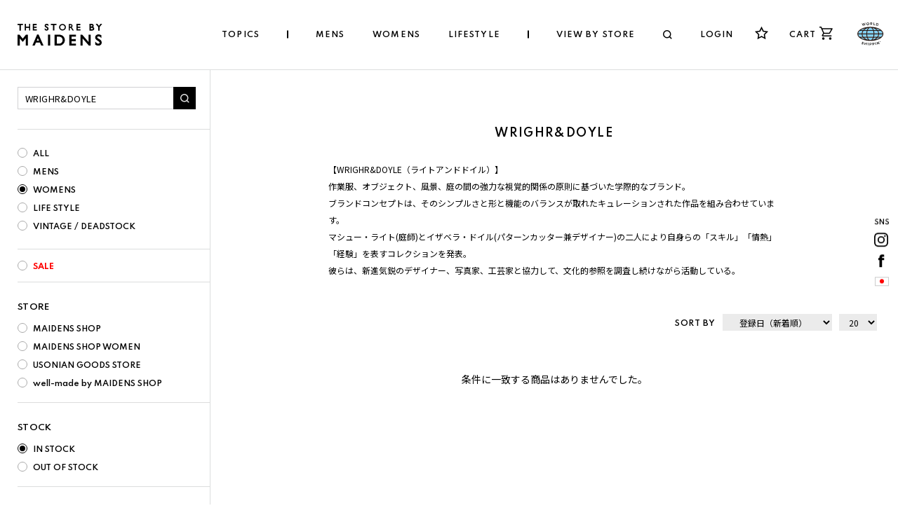

--- FILE ---
content_type: text/html; charset=utf-8
request_url: https://store-maiden.com/collections/womens-brand-wrighr-doyle
body_size: 45284
content:



<!doctype html>
<html lang="ja">
  <head>
    <script type="application/vnd.locksmith+json" data-locksmith>{"version":"v216","locked":false,"initialized":true,"scope":"collection","access_granted":true,"access_denied":false,"requires_customer":false,"manual_lock":false,"remote_lock":false,"has_timeout":false,"remote_rendered":null,"hide_resource":false,"hide_links_to_resource":false,"transparent":true,"locks":{"all":[],"opened":[]},"keys":[],"keys_signature":"f1b9482fbf52bf9531d1934e9b07fcbbc421c1ea5cb322aacbcfbbd3674a758e","state":{"template":"collection","theme":167128138043,"product":null,"collection":"womens-brand-wrighr-doyle","page":null,"blog":null,"article":null,"app":null},"now":1769697985,"path":"\/collections\/womens-brand-wrighr-doyle","locale_root_url":"\/","canonical_url":"https:\/\/store-maiden.com\/collections\/womens-brand-wrighr-doyle","customer_id":null,"customer_id_signature":"f1b9482fbf52bf9531d1934e9b07fcbbc421c1ea5cb322aacbcfbbd3674a758e","cart":null}</script><script data-locksmith>!function(){var require=undefined,reqwest=function(){function succeed(e){var t=protocolRe.exec(e.url);return t=t&&t[1]||context.location.protocol,httpsRe.test(t)?twoHundo.test(e.request.status):!!e.request.response}function handleReadyState(e,t,n){return function(){return e._aborted?n(e.request):e._timedOut?n(e.request,"Request is aborted: timeout"):void(e.request&&4==e.request[readyState]&&(e.request.onreadystatechange=noop,succeed(e)?t(e.request):n(e.request)))}}function setHeaders(e,t){var n,s=t.headers||{};s.Accept=s.Accept||defaultHeaders.accept[t.type]||defaultHeaders.accept["*"];var r="undefined"!=typeof FormData&&t.data instanceof FormData;for(n in!t.crossOrigin&&!s[requestedWith]&&(s[requestedWith]=defaultHeaders.requestedWith),!s[contentType]&&!r&&(s[contentType]=t.contentType||defaultHeaders.contentType),s)s.hasOwnProperty(n)&&"setRequestHeader"in e&&e.setRequestHeader(n,s[n])}function setCredentials(e,t){"undefined"!=typeof t.withCredentials&&"undefined"!=typeof e.withCredentials&&(e.withCredentials=!!t.withCredentials)}function generalCallback(e){lastValue=e}function urlappend(e,t){return e+(/[?]/.test(e)?"&":"?")+t}function handleJsonp(e,t,n,s){var r=uniqid++,a=e.jsonpCallback||"callback",o=e.jsonpCallbackName||reqwest.getcallbackPrefix(r),i=new RegExp("((^|[?]|&)"+a+")=([^&]+)"),l=s.match(i),c=doc.createElement("script"),u=0,d=-1!==navigator.userAgent.indexOf("MSIE 10.0");return l?"?"===l[3]?s=s.replace(i,"$1="+o):o=l[3]:s=urlappend(s,a+"="+o),context[o]=generalCallback,c.type="text/javascript",c.src=s,c.async=!0,"undefined"!=typeof c.onreadystatechange&&!d&&(c.htmlFor=c.id="_reqwest_"+r),c.onload=c.onreadystatechange=function(){if(c[readyState]&&"complete"!==c[readyState]&&"loaded"!==c[readyState]||u)return!1;c.onload=c.onreadystatechange=null,c.onclick&&c.onclick(),t(lastValue),lastValue=undefined,head.removeChild(c),u=1},head.appendChild(c),{abort:function(){c.onload=c.onreadystatechange=null,n({},"Request is aborted: timeout",{}),lastValue=undefined,head.removeChild(c),u=1}}}function getRequest(e,t){var n,s=this.o,r=(s.method||"GET").toUpperCase(),a="string"==typeof s?s:s.url,o=!1!==s.processData&&s.data&&"string"!=typeof s.data?reqwest.toQueryString(s.data):s.data||null,i=!1;return("jsonp"==s.type||"GET"==r)&&o&&(a=urlappend(a,o),o=null),"jsonp"==s.type?handleJsonp(s,e,t,a):((n=s.xhr&&s.xhr(s)||xhr(s)).open(r,a,!1!==s.async),setHeaders(n,s),setCredentials(n,s),context[xDomainRequest]&&n instanceof context[xDomainRequest]?(n.onload=e,n.onerror=t,n.onprogress=function(){},i=!0):n.onreadystatechange=handleReadyState(this,e,t),s.before&&s.before(n),i?setTimeout(function(){n.send(o)},200):n.send(o),n)}function Reqwest(e,t){this.o=e,this.fn=t,init.apply(this,arguments)}function setType(e){return null===e?undefined:e.match("json")?"json":e.match("javascript")?"js":e.match("text")?"html":e.match("xml")?"xml":void 0}function init(o,fn){function complete(e){for(o.timeout&&clearTimeout(self.timeout),self.timeout=null;0<self._completeHandlers.length;)self._completeHandlers.shift()(e)}function success(resp){var type=o.type||resp&&setType(resp.getResponseHeader("Content-Type"));resp="jsonp"!==type?self.request:resp;var filteredResponse=globalSetupOptions.dataFilter(resp.responseText,type),r=filteredResponse;try{resp.responseText=r}catch(e){}if(r)switch(type){case"json":try{resp=context.JSON?context.JSON.parse(r):eval("("+r+")")}catch(err){return error(resp,"Could not parse JSON in response",err)}break;case"js":resp=eval(r);break;case"html":resp=r;break;case"xml":resp=resp.responseXML&&resp.responseXML.parseError&&resp.responseXML.parseError.errorCode&&resp.responseXML.parseError.reason?null:resp.responseXML}for(self._responseArgs.resp=resp,self._fulfilled=!0,fn(resp),self._successHandler(resp);0<self._fulfillmentHandlers.length;)resp=self._fulfillmentHandlers.shift()(resp);complete(resp)}function timedOut(){self._timedOut=!0,self.request.abort()}function error(e,t,n){for(e=self.request,self._responseArgs.resp=e,self._responseArgs.msg=t,self._responseArgs.t=n,self._erred=!0;0<self._errorHandlers.length;)self._errorHandlers.shift()(e,t,n);complete(e)}this.url="string"==typeof o?o:o.url,this.timeout=null,this._fulfilled=!1,this._successHandler=function(){},this._fulfillmentHandlers=[],this._errorHandlers=[],this._completeHandlers=[],this._erred=!1,this._responseArgs={};var self=this;fn=fn||function(){},o.timeout&&(this.timeout=setTimeout(function(){timedOut()},o.timeout)),o.success&&(this._successHandler=function(){o.success.apply(o,arguments)}),o.error&&this._errorHandlers.push(function(){o.error.apply(o,arguments)}),o.complete&&this._completeHandlers.push(function(){o.complete.apply(o,arguments)}),this.request=getRequest.call(this,success,error)}function reqwest(e,t){return new Reqwest(e,t)}function normalize(e){return e?e.replace(/\r?\n/g,"\r\n"):""}function serial(e,t){var n,s,r,a,o=e.name,i=e.tagName.toLowerCase(),l=function(e){e&&!e.disabled&&t(o,normalize(e.attributes.value&&e.attributes.value.specified?e.value:e.text))};if(!e.disabled&&o)switch(i){case"input":/reset|button|image|file/i.test(e.type)||(n=/checkbox/i.test(e.type),s=/radio/i.test(e.type),r=e.value,(!n&&!s||e.checked)&&t(o,normalize(n&&""===r?"on":r)));break;case"textarea":t(o,normalize(e.value));break;case"select":if("select-one"===e.type.toLowerCase())l(0<=e.selectedIndex?e.options[e.selectedIndex]:null);else for(a=0;e.length&&a<e.length;a++)e.options[a].selected&&l(e.options[a])}}function eachFormElement(){var e,t,a=this,n=function(e,t){var n,s,r;for(n=0;n<t.length;n++)for(r=e[byTag](t[n]),s=0;s<r.length;s++)serial(r[s],a)};for(t=0;t<arguments.length;t++)e=arguments[t],/input|select|textarea/i.test(e.tagName)&&serial(e,a),n(e,["input","select","textarea"])}function serializeQueryString(){return reqwest.toQueryString(reqwest.serializeArray.apply(null,arguments))}function serializeHash(){var n={};return eachFormElement.apply(function(e,t){e in n?(n[e]&&!isArray(n[e])&&(n[e]=[n[e]]),n[e].push(t)):n[e]=t},arguments),n}function buildParams(e,t,n,s){var r,a,o,i=/\[\]$/;if(isArray(t))for(a=0;t&&a<t.length;a++)o=t[a],n||i.test(e)?s(e,o):buildParams(e+"["+("object"==typeof o?a:"")+"]",o,n,s);else if(t&&"[object Object]"===t.toString())for(r in t)buildParams(e+"["+r+"]",t[r],n,s);else s(e,t)}var context=this,XHR2;if("window"in context)var doc=document,byTag="getElementsByTagName",head=doc[byTag]("head")[0];else try{XHR2=require("xhr2")}catch(ex){throw new Error("Peer dependency `xhr2` required! Please npm install xhr2")}var httpsRe=/^http/,protocolRe=/(^\w+):\/\//,twoHundo=/^(20\d|1223)$/,readyState="readyState",contentType="Content-Type",requestedWith="X-Requested-With",uniqid=0,callbackPrefix="reqwest_"+ +new Date,lastValue,xmlHttpRequest="XMLHttpRequest",xDomainRequest="XDomainRequest",noop=function(){},isArray="function"==typeof Array.isArray?Array.isArray:function(e){return e instanceof Array},defaultHeaders={contentType:"application/x-www-form-urlencoded",requestedWith:xmlHttpRequest,accept:{"*":"text/javascript, text/html, application/xml, text/xml, */*",xml:"application/xml, text/xml",html:"text/html",text:"text/plain",json:"application/json, text/javascript",js:"application/javascript, text/javascript"}},xhr=function(e){if(!0!==e.crossOrigin)return context[xmlHttpRequest]?new XMLHttpRequest:XHR2?new XHR2:new ActiveXObject("Microsoft.XMLHTTP");var t=context[xmlHttpRequest]?new XMLHttpRequest:null;if(t&&"withCredentials"in t)return t;if(context[xDomainRequest])return new XDomainRequest;throw new Error("Browser does not support cross-origin requests")},globalSetupOptions={dataFilter:function(e){return e}};return Reqwest.prototype={abort:function(){this._aborted=!0,this.request.abort()},retry:function(){init.call(this,this.o,this.fn)},then:function(e,t){return e=e||function(){},t=t||function(){},this._fulfilled?this._responseArgs.resp=e(this._responseArgs.resp):this._erred?t(this._responseArgs.resp,this._responseArgs.msg,this._responseArgs.t):(this._fulfillmentHandlers.push(e),this._errorHandlers.push(t)),this},always:function(e){return this._fulfilled||this._erred?e(this._responseArgs.resp):this._completeHandlers.push(e),this},fail:function(e){return this._erred?e(this._responseArgs.resp,this._responseArgs.msg,this._responseArgs.t):this._errorHandlers.push(e),this},"catch":function(e){return this.fail(e)}},reqwest.serializeArray=function(){var n=[];return eachFormElement.apply(function(e,t){n.push({name:e,value:t})},arguments),n},reqwest.serialize=function(){if(0===arguments.length)return"";var e,t=Array.prototype.slice.call(arguments,0);return(e=t.pop())&&e.nodeType&&t.push(e)&&(e=null),e&&(e=e.type),("map"==e?serializeHash:"array"==e?reqwest.serializeArray:serializeQueryString).apply(null,t)},reqwest.toQueryString=function(e,t){var n,s,r=t||!1,a=[],o=encodeURIComponent,i=function(e,t){t="function"==typeof t?t():null==t?"":t,a[a.length]=o(e)+"="+o(t)};if(isArray(e))for(s=0;e&&s<e.length;s++)i(e[s].name,e[s].value);else for(n in e)e.hasOwnProperty(n)&&buildParams(n,e[n],r,i);return a.join("&").replace(/%20/g,"+")},reqwest.getcallbackPrefix=function(){return callbackPrefix},reqwest.compat=function(e,t){return e&&(e.type&&(e.method=e.type)&&delete e.type,e.dataType&&(e.type=e.dataType),e.jsonpCallback&&(e.jsonpCallbackName=e.jsonpCallback)&&delete e.jsonpCallback,e.jsonp&&(e.jsonpCallback=e.jsonp)),new Reqwest(e,t)},reqwest.ajaxSetup=function(e){for(var t in e=e||{})globalSetupOptions[t]=e[t]},reqwest}();
/*!
  * Reqwest! A general purpose XHR connection manager
  * license MIT (c) Dustin Diaz 2015
  * https://github.com/ded/reqwest
  */!function(){var o=window.Locksmith={},e=document.querySelector('script[type="application/vnd.locksmith+json"]'),n=e&&e.innerHTML;if(o.state={},o.util={},o.loading=!1,n)try{o.state=JSON.parse(n)}catch(u){}if(document.addEventListener&&document.querySelector){var s,r,a,t=[76,79,67,75,83,77,73,84,72,49,49],i=function(){r=t.slice(0)},l="style",c=function(e){e&&27!==e.keyCode&&"click"!==e.type||(document.removeEventListener("keydown",c),document.removeEventListener("click",c),s&&document.body.removeChild(s),s=null)};i(),document.addEventListener("keyup",function(e){if(e.keyCode===r[0]){if(clearTimeout(a),r.shift(),0<r.length)return void(a=setTimeout(i,1e3));i(),c(),(s=document.createElement("div"))[l].width="50%",s[l].maxWidth="1000px",s[l].height="85%",s[l].border="1px rgba(0, 0, 0, 0.2) solid",s[l].background="rgba(255, 255, 255, 0.99)",s[l].borderRadius="4px",s[l].position="fixed",s[l].top="50%",s[l].left="50%",s[l].transform="translateY(-50%) translateX(-50%)",s[l].boxShadow="0 2px 5px rgba(0, 0, 0, 0.3), 0 0 100vh 100vw rgba(0, 0, 0, 0.5)",s[l].zIndex="2147483645";var t=document.createElement("textarea");t.value=JSON.stringify(JSON.parse(n),null,2),t[l].border="none",t[l].display="block",t[l].boxSizing="border-box",t[l].width="100%",t[l].height="100%",t[l].background="transparent",t[l].padding="22px",t[l].fontFamily="monospace",t[l].fontSize="14px",t[l].color="#333",t[l].resize="none",t[l].outline="none",t.readOnly=!0,s.appendChild(t),document.body.appendChild(s),t.addEventListener("click",function(e){e.stopImmediatePropagation()}),t.select(),document.addEventListener("keydown",c),document.addEventListener("click",c)}})}o.isEmbedded=-1!==window.location.search.indexOf("_ab=0&_fd=0&_sc=1"),o.path=o.state.path||window.location.pathname,o.basePath=o.state.locale_root_url.concat("/apps/locksmith").replace(/^\/\//,"/"),o.reloading=!1,o.util.console=window.console||{log:function(){},error:function(){}},o.util.makeUrl=function(e,t){var n,s=o.basePath+e,r=[],a=o.cache();for(n in a)r.push(n+"="+encodeURIComponent(a[n]));for(n in t)r.push(n+"="+encodeURIComponent(t[n]));return o.state.customer_id&&(r.push("customer_id="+encodeURIComponent(o.state.customer_id)),r.push("customer_id_signature="+encodeURIComponent(o.state.customer_id_signature))),s+=(-1===s.indexOf("?")?"?":"&")+r.join("&")},o._initializeCallbacks=[],o.on=function(e,t){if("initialize"!==e)throw'Locksmith.on() currently only supports the "initialize" event';o._initializeCallbacks.push(t)},o.initializeSession=function(e){if(!o.isEmbedded){var t=!1,n=!0,s=!0;(e=e||{}).silent&&(s=n=!(t=!0)),o.ping({silent:t,spinner:n,reload:s,callback:function(){o._initializeCallbacks.forEach(function(e){e()})}})}},o.cache=function(e){var t={};try{var n=function r(e){return(document.cookie.match("(^|; )"+e+"=([^;]*)")||0)[2]};t=JSON.parse(decodeURIComponent(n("locksmith-params")||"{}"))}catch(u){}if(e){for(var s in e)t[s]=e[s];document.cookie="locksmith-params=; expires=Thu, 01 Jan 1970 00:00:00 GMT; path=/",document.cookie="locksmith-params="+encodeURIComponent(JSON.stringify(t))+"; path=/"}return t},o.cache.cart=o.state.cart,o.cache.cartLastSaved=null,o.params=o.cache(),o.util.reload=function(){o.reloading=!0;try{window.location.href=window.location.href.replace(/#.*/,"")}catch(u){o.util.console.error("Preferred reload method failed",u),window.location.reload()}},o.cache.saveCart=function(e){if(!o.cache.cart||o.cache.cart===o.cache.cartLastSaved)return e?e():null;var t=o.cache.cartLastSaved;o.cache.cartLastSaved=o.cache.cart,reqwest({url:"/cart/update.json",method:"post",type:"json",data:{attributes:{locksmith:o.cache.cart}},complete:e,error:function(e){if(o.cache.cartLastSaved=t,!o.reloading)throw e}})},o.util.spinnerHTML='<style>body{background:#FFF}@keyframes spin{from{transform:rotate(0deg)}to{transform:rotate(360deg)}}#loading{display:flex;width:100%;height:50vh;color:#777;align-items:center;justify-content:center}#loading .spinner{display:block;animation:spin 600ms linear infinite;position:relative;width:50px;height:50px}#loading .spinner-ring{stroke:currentColor;stroke-dasharray:100%;stroke-width:2px;stroke-linecap:round;fill:none}</style><div id="loading"><div class="spinner"><svg width="100%" height="100%"><svg preserveAspectRatio="xMinYMin"><circle class="spinner-ring" cx="50%" cy="50%" r="45%"></circle></svg></svg></div></div>',o.util.clobberBody=function(e){document.body.innerHTML=e},o.util.clobberDocument=function(e){e.responseText&&(e=e.responseText),document.documentElement&&document.removeChild(document.documentElement);var t=document.open("text/html","replace");t.writeln(e),t.close(),setTimeout(function(){var e=t.querySelector("[autofocus]");e&&e.focus()},100)},o.util.serializeForm=function(e){if(e&&"FORM"===e.nodeName){var t,n,s={};for(t=e.elements.length-1;0<=t;t-=1)if(""!==e.elements[t].name)switch(e.elements[t].nodeName){case"INPUT":switch(e.elements[t].type){default:case"text":case"hidden":case"password":case"button":case"reset":case"submit":s[e.elements[t].name]=e.elements[t].value;break;case"checkbox":case"radio":e.elements[t].checked&&(s[e.elements[t].name]=e.elements[t].value);break;case"file":}break;case"TEXTAREA":s[e.elements[t].name]=e.elements[t].value;break;case"SELECT":switch(e.elements[t].type){case"select-one":s[e.elements[t].name]=e.elements[t].value;break;case"select-multiple":for(n=e.elements[t].options.length-1;0<=n;n-=1)e.elements[t].options[n].selected&&(s[e.elements[t].name]=e.elements[t].options[n].value)}break;case"BUTTON":switch(e.elements[t].type){case"reset":case"submit":case"button":s[e.elements[t].name]=e.elements[t].value}}return s}},o.util.on=function(e,a,o,t){t=t||document;var i="locksmith-"+e+a,n=function(e){var t=e.target,n=e.target.parentElement,s=t.className.baseVal||t.className||"",r=n.className.baseVal||n.className||"";("string"==typeof s&&-1!==s.split(/\s+/).indexOf(a)||"string"==typeof r&&-1!==r.split(/\s+/).indexOf(a))&&!e[i]&&(e[i]=!0,o(e))};t.attachEvent?t.attachEvent(e,n):t.addEventListener(e,n,!1)},o.util.enableActions=function(e){o.util.on("click","locksmith-action",function(e){e.preventDefault();var t=e.target;t.dataset.confirmWith&&!confirm(t.dataset.confirmWith)||(t.disabled=!0,t.innerText=t.dataset.disableWith,o.post("/action",t.dataset.locksmithParams,{spinner:!1,type:"text",success:function(e){(e=JSON.parse(e.responseText)).message&&alert(e.message),o.util.reload()}}))},e)},o.util.inject=function(e,t){var n=["data","locksmith","append"];if(-1!==t.indexOf(n.join("-"))){var s=document.createElement("div");s.innerHTML=t,e.appendChild(s)}else e.innerHTML=t;var r,a,o=e.querySelectorAll("script");for(a=0;a<o.length;++a){r=o[a];var i=document.createElement("script");if(r.type&&(i.type=r.type),r.src)i.src=r.src;else{var l=document.createTextNode(r.innerHTML);i.appendChild(l)}e.appendChild(i)}var c=e.querySelector("[autofocus]");c&&c.focus()},o.post=function(e,t,n){!1!==(n=n||{}).spinner&&o.util.clobberBody(o.util.spinnerHTML);var s={};n.container===document?(s.layout=1,n.success=function(e){document.getElementById(n.container);o.util.clobberDocument(e)}):n.container&&(s.layout=0,n.success=function(e){var t=document.getElementById(n.container);o.util.inject(t,e),t.id===t.firstChild.id&&t.parentElement.replaceChild(t.firstChild,t)}),n.form_type&&(t.form_type=n.form_type),n.include_layout_classes!==undefined&&(t.include_layout_classes=n.include_layout_classes),n.lock_id!==undefined&&(t.lock_id=n.lock_id),o.loading=!0;var r=o.util.makeUrl(e,s);reqwest({url:r,method:"post",type:n.type||"html",data:t,complete:function(){o.loading=!1},error:function(e){if(!o.reloading)if("dashboard.weglot.com"!==window.location.host){if(!n.silent)throw alert("Something went wrong! Please refresh and try again."),e;console.error(e)}else console.error(e)},success:n.success||o.util.clobberDocument})},o.postResource=function(e,t){e.path=o.path,e.search=window.location.search,e.state=o.state,e.passcode&&(e.passcode=e.passcode.trim()),e.email&&(e.email=e.email.trim()),e.state.cart=o.cache.cart,e.locksmith_json=o.jsonTag,e.locksmith_json_signature=o.jsonTagSignature,o.post("/resource",e,t)},o.ping=function(e){if(!o.isEmbedded){e=e||{};var t=function(){e.reload?o.util.reload():"function"==typeof e.callback&&e.callback()};o.post("/ping",{path:o.path,search:window.location.search,state:o.state},{spinner:!!e.spinner,silent:"undefined"==typeof e.silent||e.silent,type:"text",success:function(e){(e=JSON.parse(e.responseText)).messages&&0<e.messages.length&&o.showMessages(e.messages),e.cart&&o.cache.cart!==e.cart?(o.cache.cart=e.cart,o.cache.saveCart(function(){t(),e.cart&&e.cart.match(/^.+:/)&&o.util.reload()})):t()}})}},o.timeoutMonitor=function(){var e=o.cache.cart;o.ping({callback:function(){e!==o.cache.cart||setTimeout(function(){o.timeoutMonitor()},6e4)}})},o.showMessages=function(e){var t=document.createElement("div");t.style.position="fixed",t.style.left=0,t.style.right=0,t.style.bottom="-50px",t.style.opacity=0,t.style.background="#191919",t.style.color="#ddd",t.style.transition="bottom 0.2s, opacity 0.2s",t.style.zIndex=999999,t.innerHTML="        <style>          .locksmith-ab .locksmith-b { display: none; }          .locksmith-ab.toggled .locksmith-b { display: flex; }          .locksmith-ab.toggled .locksmith-a { display: none; }          .locksmith-flex { display: flex; flex-wrap: wrap; justify-content: space-between; align-items: center; padding: 10px 20px; }          .locksmith-message + .locksmith-message { border-top: 1px #555 solid; }          .locksmith-message a { color: inherit; font-weight: bold; }          .locksmith-message a:hover { color: inherit; opacity: 0.8; }          a.locksmith-ab-toggle { font-weight: inherit; text-decoration: underline; }          .locksmith-text { flex-grow: 1; }          .locksmith-cta { flex-grow: 0; text-align: right; }          .locksmith-cta button { transform: scale(0.8); transform-origin: left; }          .locksmith-cta > * { display: block; }          .locksmith-cta > * + * { margin-top: 10px; }          .locksmith-message a.locksmith-close { flex-grow: 0; text-decoration: none; margin-left: 15px; font-size: 30px; font-family: monospace; display: block; padding: 2px 10px; }                    @media screen and (max-width: 600px) {            .locksmith-wide-only { display: none !important; }            .locksmith-flex { padding: 0 15px; }            .locksmith-flex > * { margin-top: 5px; margin-bottom: 5px; }            .locksmith-cta { text-align: left; }          }                    @media screen and (min-width: 601px) {            .locksmith-narrow-only { display: none !important; }          }        </style>      "+e.map(function(e){return'<div class="locksmith-message">'+e+"</div>"}).join(""),document.body.appendChild(t),document.body.style.position="relative",document.body.parentElement.style.paddingBottom=t.offsetHeight+"px",setTimeout(function(){t.style.bottom=0,t.style.opacity=1},50),o.util.on("click","locksmith-ab-toggle",function(e){e.preventDefault();for(var t=e.target.parentElement;-1===t.className.split(" ").indexOf("locksmith-ab");)t=t.parentElement;-1!==t.className.split(" ").indexOf("toggled")?t.className=t.className.replace("toggled",""):t.className=t.className+" toggled"}),o.util.enableActions(t)}}()}();</script>
      <script data-locksmith>Locksmith.cache.cart=null</script>

  <script data-locksmith>Locksmith.jsonTag="\u003cscript type=\"application\/vnd.locksmith+json\" data-locksmith\u003e{\"version\":\"v216\",\"locked\":false,\"initialized\":true,\"scope\":\"collection\",\"access_granted\":true,\"access_denied\":false,\"requires_customer\":false,\"manual_lock\":false,\"remote_lock\":false,\"has_timeout\":false,\"remote_rendered\":null,\"hide_resource\":false,\"hide_links_to_resource\":false,\"transparent\":true,\"locks\":{\"all\":[],\"opened\":[]},\"keys\":[],\"keys_signature\":\"f1b9482fbf52bf9531d1934e9b07fcbbc421c1ea5cb322aacbcfbbd3674a758e\",\"state\":{\"template\":\"collection\",\"theme\":167128138043,\"product\":null,\"collection\":\"womens-brand-wrighr-doyle\",\"page\":null,\"blog\":null,\"article\":null,\"app\":null},\"now\":1769697985,\"path\":\"\\\/collections\\\/womens-brand-wrighr-doyle\",\"locale_root_url\":\"\\\/\",\"canonical_url\":\"https:\\\/\\\/store-maiden.com\\\/collections\\\/womens-brand-wrighr-doyle\",\"customer_id\":null,\"customer_id_signature\":\"f1b9482fbf52bf9531d1934e9b07fcbbc421c1ea5cb322aacbcfbbd3674a758e\",\"cart\":null}\u003c\/script\u003e";Locksmith.jsonTagSignature="5811d1f1f9b26f173e121a29c5224cfdf5ad92a68a148909007bce0c9cea0f41"</script>
    <meta charset="UTF-8">
    <meta
      name="viewport"
      content="width=device-width, user-scalable=no, initial-scale=1.0, maximum-scale=1.0, minimum-scale=1.0"
    >
    <meta http-equiv="X-UA-Compatible" content="ie=edge">
    <link rel="canonical" href="https://store-maiden.com/collections/womens-brand-wrighr-doyle">
    <link rel="preconnect" href="https://cdn.shopify.com" crossorigin>
      <link
        rel="shortcut icon"
        href="//store-maiden.com/cdn/shop/t/42/assets/favicon.ico?v=18339556334860488981712022548"
        type="image/png"
      ><title>
      WOMENS - BRAND - WRIGHR&amp;DOYLE
 &ndash; THE STORE BY MAIDENS</title>

    <link rel="preconnect" href="https://fonts.googleapis.com">
    <link rel="preconnect" href="https://fonts.gstatic.com" crossorigin>
    <link href="https://fonts.googleapis.com/css2?family=Spartan:wght@400;500;600;700&display=swap" rel="stylesheet">
    <link href="https://fonts.googleapis.com/css2?family=Noto+Sans+JP:wght@400;500;700&display=swap" rel="stylesheet">
    <link href="https://fonts.googleapis.com/css2?family=Noto+Serif+JP:wght@400;700&display=swap" rel="stylesheet">
    <link href="https://fonts.googleapis.com/css2?family=Baskervville&display=swap" rel="stylesheet">
    <link href="https://fonts.googleapis.com/css2?family=Oswald:wght@400;500;600;700&display=swap" rel="stylesheet">
    <link
      rel="stylesheet"
      href="https://cdn.jsdelivr.net/npm/yakuhanjp@3.4.1/dist/css/yakuhanjp.min.css"
    >
    <!-- <link rel="stylesheet" href="https://cdn.jsdelivr.net/npm/yakuhanjp@3.4.1/dist/css/yakuhanmp.min.css"> -->
    <link href="//store-maiden.com/cdn/shop/t/42/assets/style.css?v=53387958143642310421764929675" rel="stylesheet" type="text/css" media="all" />

    

<meta name="description" content="【WRIGHR&amp;amp;DOYLE（ライトアンドドイル）】作業服、オブジェクト、風景、庭の間の強力な視覚的関係の原則に基づいた学際的なブランド。ブランドコンセプトは、そのシンプルさと形と機能のバランスが取れたキュレーションされた作品を組み合わせています。マシュー・ライト(庭師)とイザベラ・ドイル(パターンカッター兼デザイナー)の二人により自身らの「スキル」「情熱」「経験」を表すコレクションを発表。彼らは、新進気鋭のデザイナー、写真家、工芸家と協力して、文化的参照を調査し続けながら活動している。">

    

    

<meta property="og:site_name" content="THE STORE BY MAIDENS">
<meta property="og:url" content="https://store-maiden.com/collections/womens-brand-wrighr-doyle"><meta property="og:title" content="WOMENS - BRAND - WRIGHR&amp;DOYLE">
<meta property="og:type" content="product.group">
<meta property="og:description" content="【WRIGHR&amp;amp;DOYLE（ライトアンドドイル）】作業服、オブジェクト、風景、庭の間の強力な視覚的関係の原則に基づいた学際的なブランド。ブランドコンセプトは、そのシンプルさと形と機能のバランスが取れたキュレーションされた作品を組み合わせています。マシュー・ライト(庭師)とイザベラ・ドイル(パターンカッター兼デザイナー)の二人により自身らの「スキル」「情熱」「経験」を表すコレクションを発表。彼らは、新進気鋭のデザイナー、写真家、工芸家と協力して、文化的参照を調査し続けながら活動している。">
<meta property="og:image" content="http://store-maiden.com/cdn/shop/files/logo-_1.png?v=1638319888">
<meta property="og:image:secure_url" content="https://store-maiden.com/cdn/shop/files/logo-_1.png?v=1638319888">
<meta property="og:image:width" content="700">
  <meta property="og:image:height" content="330"><meta name="twitter:card" content="summary_large_image"><meta name="twitter:title" content="WOMENS - BRAND - WRIGHR&amp;DOYLE">
<meta name="twitter:description" content="【WRIGHR&amp;amp;DOYLE（ライトアンドドイル）】作業服、オブジェクト、風景、庭の間の強力な視覚的関係の原則に基づいた学際的なブランド。ブランドコンセプトは、そのシンプルさと形と機能のバランスが取れたキュレーションされた作品を組み合わせています。マシュー・ライト(庭師)とイザベラ・ドイル(パターンカッター兼デザイナー)の二人により自身らの「スキル」「情熱」「経験」を表すコレクションを発表。彼らは、新進気鋭のデザイナー、写真家、工芸家と協力して、文化的参照を調査し続けながら活動している。">


    <script src="//store-maiden.com/cdn/shop/t/42/assets/global.js?v=130189267061969566591712022548" defer="defer"></script>
    <script>window.performance && window.performance.mark && window.performance.mark('shopify.content_for_header.start');</script><meta name="facebook-domain-verification" content="cfxwxjs8mmo4gulwh634ho3y3plouz">
<meta name="facebook-domain-verification" content="vnfpnqkin4i3mauxwqwn76q6t5ehnt">
<meta name="google-site-verification" content="XKcSxr83Mb3kXadDMvjBwwHyTK70QIsFpcChbXzbyFk">
<meta name="google-site-verification" content="XKcSxr83Mb3kXadDMvjBwwHyTK70QIsFpcChbXzbyFk">
<meta id="shopify-digital-wallet" name="shopify-digital-wallet" content="/60075638969/digital_wallets/dialog">
<meta name="shopify-checkout-api-token" content="1e8449396f4a32d1872a173ed114f543">
<meta id="in-context-paypal-metadata" data-shop-id="60075638969" data-venmo-supported="false" data-environment="production" data-locale="ja_JP" data-paypal-v4="true" data-currency="JPY">
<link rel="alternate" type="application/atom+xml" title="Feed" href="/collections/womens-brand-wrighr-doyle.atom" />
<link rel="alternate" hreflang="x-default" href="https://store-maiden.com/collections/womens-brand-wrighr-doyle">
<link rel="alternate" hreflang="ja" href="https://store-maiden.com/collections/womens-brand-wrighr-doyle">
<link rel="alternate" hreflang="ko" href="https://store-maiden.com/ko/collections/womens-brand-wrighr-doyle">
<link rel="alternate" hreflang="en" href="https://store-maiden.com/en/collections/womens-brand-wrighr-doyle">
<link rel="alternate" hreflang="en-US" href="https://store-maiden.com/en-us/collections/womens-brand-wrighr-doyle">
<link rel="alternate" hreflang="ja-US" href="https://store-maiden.com/ja-us/collections/womens-brand-wrighr-doyle">
<link rel="alternate" hreflang="ja-CN" href="https://store-maiden.com/ja-cn/collections/womens-brand-wrighr-doyle">
<link rel="alternate" hreflang="en-CN" href="https://store-maiden.com/en-cn/collections/womens-brand-wrighr-doyle">
<link rel="alternate" hreflang="ja-AC" href="https://store-maiden.com/ja-eu/collections/womens-brand-wrighr-doyle">
<link rel="alternate" hreflang="en-AC" href="https://store-maiden.com/en-eu/collections/womens-brand-wrighr-doyle">
<link rel="alternate" hreflang="ja-AD" href="https://store-maiden.com/ja-eu/collections/womens-brand-wrighr-doyle">
<link rel="alternate" hreflang="en-AD" href="https://store-maiden.com/en-eu/collections/womens-brand-wrighr-doyle">
<link rel="alternate" hreflang="ja-AE" href="https://store-maiden.com/ja-eu/collections/womens-brand-wrighr-doyle">
<link rel="alternate" hreflang="en-AE" href="https://store-maiden.com/en-eu/collections/womens-brand-wrighr-doyle">
<link rel="alternate" hreflang="ja-AF" href="https://store-maiden.com/ja-eu/collections/womens-brand-wrighr-doyle">
<link rel="alternate" hreflang="en-AF" href="https://store-maiden.com/en-eu/collections/womens-brand-wrighr-doyle">
<link rel="alternate" hreflang="ja-AG" href="https://store-maiden.com/ja-eu/collections/womens-brand-wrighr-doyle">
<link rel="alternate" hreflang="en-AG" href="https://store-maiden.com/en-eu/collections/womens-brand-wrighr-doyle">
<link rel="alternate" hreflang="ja-AI" href="https://store-maiden.com/ja-eu/collections/womens-brand-wrighr-doyle">
<link rel="alternate" hreflang="en-AI" href="https://store-maiden.com/en-eu/collections/womens-brand-wrighr-doyle">
<link rel="alternate" hreflang="ja-AL" href="https://store-maiden.com/ja-eu/collections/womens-brand-wrighr-doyle">
<link rel="alternate" hreflang="en-AL" href="https://store-maiden.com/en-eu/collections/womens-brand-wrighr-doyle">
<link rel="alternate" hreflang="ja-AM" href="https://store-maiden.com/ja-eu/collections/womens-brand-wrighr-doyle">
<link rel="alternate" hreflang="en-AM" href="https://store-maiden.com/en-eu/collections/womens-brand-wrighr-doyle">
<link rel="alternate" hreflang="ja-AO" href="https://store-maiden.com/ja-eu/collections/womens-brand-wrighr-doyle">
<link rel="alternate" hreflang="en-AO" href="https://store-maiden.com/en-eu/collections/womens-brand-wrighr-doyle">
<link rel="alternate" hreflang="ja-AR" href="https://store-maiden.com/ja-eu/collections/womens-brand-wrighr-doyle">
<link rel="alternate" hreflang="en-AR" href="https://store-maiden.com/en-eu/collections/womens-brand-wrighr-doyle">
<link rel="alternate" hreflang="ja-AT" href="https://store-maiden.com/ja-eu/collections/womens-brand-wrighr-doyle">
<link rel="alternate" hreflang="en-AT" href="https://store-maiden.com/en-eu/collections/womens-brand-wrighr-doyle">
<link rel="alternate" hreflang="ja-AU" href="https://store-maiden.com/ja-eu/collections/womens-brand-wrighr-doyle">
<link rel="alternate" hreflang="en-AU" href="https://store-maiden.com/en-eu/collections/womens-brand-wrighr-doyle">
<link rel="alternate" hreflang="ja-AW" href="https://store-maiden.com/ja-eu/collections/womens-brand-wrighr-doyle">
<link rel="alternate" hreflang="en-AW" href="https://store-maiden.com/en-eu/collections/womens-brand-wrighr-doyle">
<link rel="alternate" hreflang="ja-AX" href="https://store-maiden.com/ja-eu/collections/womens-brand-wrighr-doyle">
<link rel="alternate" hreflang="en-AX" href="https://store-maiden.com/en-eu/collections/womens-brand-wrighr-doyle">
<link rel="alternate" hreflang="ja-AZ" href="https://store-maiden.com/ja-eu/collections/womens-brand-wrighr-doyle">
<link rel="alternate" hreflang="en-AZ" href="https://store-maiden.com/en-eu/collections/womens-brand-wrighr-doyle">
<link rel="alternate" hreflang="ja-BA" href="https://store-maiden.com/ja-eu/collections/womens-brand-wrighr-doyle">
<link rel="alternate" hreflang="en-BA" href="https://store-maiden.com/en-eu/collections/womens-brand-wrighr-doyle">
<link rel="alternate" hreflang="ja-BB" href="https://store-maiden.com/ja-eu/collections/womens-brand-wrighr-doyle">
<link rel="alternate" hreflang="en-BB" href="https://store-maiden.com/en-eu/collections/womens-brand-wrighr-doyle">
<link rel="alternate" hreflang="ja-BD" href="https://store-maiden.com/ja-eu/collections/womens-brand-wrighr-doyle">
<link rel="alternate" hreflang="en-BD" href="https://store-maiden.com/en-eu/collections/womens-brand-wrighr-doyle">
<link rel="alternate" hreflang="ja-BE" href="https://store-maiden.com/ja-eu/collections/womens-brand-wrighr-doyle">
<link rel="alternate" hreflang="en-BE" href="https://store-maiden.com/en-eu/collections/womens-brand-wrighr-doyle">
<link rel="alternate" hreflang="ja-BF" href="https://store-maiden.com/ja-eu/collections/womens-brand-wrighr-doyle">
<link rel="alternate" hreflang="en-BF" href="https://store-maiden.com/en-eu/collections/womens-brand-wrighr-doyle">
<link rel="alternate" hreflang="ja-BG" href="https://store-maiden.com/ja-eu/collections/womens-brand-wrighr-doyle">
<link rel="alternate" hreflang="en-BG" href="https://store-maiden.com/en-eu/collections/womens-brand-wrighr-doyle">
<link rel="alternate" hreflang="ja-BH" href="https://store-maiden.com/ja-eu/collections/womens-brand-wrighr-doyle">
<link rel="alternate" hreflang="en-BH" href="https://store-maiden.com/en-eu/collections/womens-brand-wrighr-doyle">
<link rel="alternate" hreflang="ja-BI" href="https://store-maiden.com/ja-eu/collections/womens-brand-wrighr-doyle">
<link rel="alternate" hreflang="en-BI" href="https://store-maiden.com/en-eu/collections/womens-brand-wrighr-doyle">
<link rel="alternate" hreflang="ja-BJ" href="https://store-maiden.com/ja-eu/collections/womens-brand-wrighr-doyle">
<link rel="alternate" hreflang="en-BJ" href="https://store-maiden.com/en-eu/collections/womens-brand-wrighr-doyle">
<link rel="alternate" hreflang="ja-BL" href="https://store-maiden.com/ja-eu/collections/womens-brand-wrighr-doyle">
<link rel="alternate" hreflang="en-BL" href="https://store-maiden.com/en-eu/collections/womens-brand-wrighr-doyle">
<link rel="alternate" hreflang="ja-BM" href="https://store-maiden.com/ja-eu/collections/womens-brand-wrighr-doyle">
<link rel="alternate" hreflang="en-BM" href="https://store-maiden.com/en-eu/collections/womens-brand-wrighr-doyle">
<link rel="alternate" hreflang="ja-BN" href="https://store-maiden.com/ja-eu/collections/womens-brand-wrighr-doyle">
<link rel="alternate" hreflang="en-BN" href="https://store-maiden.com/en-eu/collections/womens-brand-wrighr-doyle">
<link rel="alternate" hreflang="ja-BO" href="https://store-maiden.com/ja-eu/collections/womens-brand-wrighr-doyle">
<link rel="alternate" hreflang="en-BO" href="https://store-maiden.com/en-eu/collections/womens-brand-wrighr-doyle">
<link rel="alternate" hreflang="ja-BQ" href="https://store-maiden.com/ja-eu/collections/womens-brand-wrighr-doyle">
<link rel="alternate" hreflang="en-BQ" href="https://store-maiden.com/en-eu/collections/womens-brand-wrighr-doyle">
<link rel="alternate" hreflang="ja-BR" href="https://store-maiden.com/ja-eu/collections/womens-brand-wrighr-doyle">
<link rel="alternate" hreflang="en-BR" href="https://store-maiden.com/en-eu/collections/womens-brand-wrighr-doyle">
<link rel="alternate" hreflang="ja-BS" href="https://store-maiden.com/ja-eu/collections/womens-brand-wrighr-doyle">
<link rel="alternate" hreflang="en-BS" href="https://store-maiden.com/en-eu/collections/womens-brand-wrighr-doyle">
<link rel="alternate" hreflang="ja-BT" href="https://store-maiden.com/ja-eu/collections/womens-brand-wrighr-doyle">
<link rel="alternate" hreflang="en-BT" href="https://store-maiden.com/en-eu/collections/womens-brand-wrighr-doyle">
<link rel="alternate" hreflang="ja-BW" href="https://store-maiden.com/ja-eu/collections/womens-brand-wrighr-doyle">
<link rel="alternate" hreflang="en-BW" href="https://store-maiden.com/en-eu/collections/womens-brand-wrighr-doyle">
<link rel="alternate" hreflang="ja-BY" href="https://store-maiden.com/ja-eu/collections/womens-brand-wrighr-doyle">
<link rel="alternate" hreflang="en-BY" href="https://store-maiden.com/en-eu/collections/womens-brand-wrighr-doyle">
<link rel="alternate" hreflang="ja-BZ" href="https://store-maiden.com/ja-eu/collections/womens-brand-wrighr-doyle">
<link rel="alternate" hreflang="en-BZ" href="https://store-maiden.com/en-eu/collections/womens-brand-wrighr-doyle">
<link rel="alternate" hreflang="ja-CA" href="https://store-maiden.com/ja-eu/collections/womens-brand-wrighr-doyle">
<link rel="alternate" hreflang="en-CA" href="https://store-maiden.com/en-eu/collections/womens-brand-wrighr-doyle">
<link rel="alternate" hreflang="ja-CC" href="https://store-maiden.com/ja-eu/collections/womens-brand-wrighr-doyle">
<link rel="alternate" hreflang="en-CC" href="https://store-maiden.com/en-eu/collections/womens-brand-wrighr-doyle">
<link rel="alternate" hreflang="ja-CD" href="https://store-maiden.com/ja-eu/collections/womens-brand-wrighr-doyle">
<link rel="alternate" hreflang="en-CD" href="https://store-maiden.com/en-eu/collections/womens-brand-wrighr-doyle">
<link rel="alternate" hreflang="ja-CF" href="https://store-maiden.com/ja-eu/collections/womens-brand-wrighr-doyle">
<link rel="alternate" hreflang="en-CF" href="https://store-maiden.com/en-eu/collections/womens-brand-wrighr-doyle">
<link rel="alternate" hreflang="ja-CG" href="https://store-maiden.com/ja-eu/collections/womens-brand-wrighr-doyle">
<link rel="alternate" hreflang="en-CG" href="https://store-maiden.com/en-eu/collections/womens-brand-wrighr-doyle">
<link rel="alternate" hreflang="ja-CH" href="https://store-maiden.com/ja-eu/collections/womens-brand-wrighr-doyle">
<link rel="alternate" hreflang="en-CH" href="https://store-maiden.com/en-eu/collections/womens-brand-wrighr-doyle">
<link rel="alternate" hreflang="ja-CI" href="https://store-maiden.com/ja-eu/collections/womens-brand-wrighr-doyle">
<link rel="alternate" hreflang="en-CI" href="https://store-maiden.com/en-eu/collections/womens-brand-wrighr-doyle">
<link rel="alternate" hreflang="ja-CK" href="https://store-maiden.com/ja-eu/collections/womens-brand-wrighr-doyle">
<link rel="alternate" hreflang="en-CK" href="https://store-maiden.com/en-eu/collections/womens-brand-wrighr-doyle">
<link rel="alternate" hreflang="ja-CL" href="https://store-maiden.com/ja-eu/collections/womens-brand-wrighr-doyle">
<link rel="alternate" hreflang="en-CL" href="https://store-maiden.com/en-eu/collections/womens-brand-wrighr-doyle">
<link rel="alternate" hreflang="ja-CM" href="https://store-maiden.com/ja-eu/collections/womens-brand-wrighr-doyle">
<link rel="alternate" hreflang="en-CM" href="https://store-maiden.com/en-eu/collections/womens-brand-wrighr-doyle">
<link rel="alternate" hreflang="ja-CO" href="https://store-maiden.com/ja-eu/collections/womens-brand-wrighr-doyle">
<link rel="alternate" hreflang="en-CO" href="https://store-maiden.com/en-eu/collections/womens-brand-wrighr-doyle">
<link rel="alternate" hreflang="ja-CR" href="https://store-maiden.com/ja-eu/collections/womens-brand-wrighr-doyle">
<link rel="alternate" hreflang="en-CR" href="https://store-maiden.com/en-eu/collections/womens-brand-wrighr-doyle">
<link rel="alternate" hreflang="ja-CV" href="https://store-maiden.com/ja-eu/collections/womens-brand-wrighr-doyle">
<link rel="alternate" hreflang="en-CV" href="https://store-maiden.com/en-eu/collections/womens-brand-wrighr-doyle">
<link rel="alternate" hreflang="ja-CW" href="https://store-maiden.com/ja-eu/collections/womens-brand-wrighr-doyle">
<link rel="alternate" hreflang="en-CW" href="https://store-maiden.com/en-eu/collections/womens-brand-wrighr-doyle">
<link rel="alternate" hreflang="ja-CX" href="https://store-maiden.com/ja-eu/collections/womens-brand-wrighr-doyle">
<link rel="alternate" hreflang="en-CX" href="https://store-maiden.com/en-eu/collections/womens-brand-wrighr-doyle">
<link rel="alternate" hreflang="ja-CY" href="https://store-maiden.com/ja-eu/collections/womens-brand-wrighr-doyle">
<link rel="alternate" hreflang="en-CY" href="https://store-maiden.com/en-eu/collections/womens-brand-wrighr-doyle">
<link rel="alternate" hreflang="ja-CZ" href="https://store-maiden.com/ja-eu/collections/womens-brand-wrighr-doyle">
<link rel="alternate" hreflang="en-CZ" href="https://store-maiden.com/en-eu/collections/womens-brand-wrighr-doyle">
<link rel="alternate" hreflang="ja-DE" href="https://store-maiden.com/ja-eu/collections/womens-brand-wrighr-doyle">
<link rel="alternate" hreflang="en-DE" href="https://store-maiden.com/en-eu/collections/womens-brand-wrighr-doyle">
<link rel="alternate" hreflang="ja-DJ" href="https://store-maiden.com/ja-eu/collections/womens-brand-wrighr-doyle">
<link rel="alternate" hreflang="en-DJ" href="https://store-maiden.com/en-eu/collections/womens-brand-wrighr-doyle">
<link rel="alternate" hreflang="ja-DK" href="https://store-maiden.com/ja-eu/collections/womens-brand-wrighr-doyle">
<link rel="alternate" hreflang="en-DK" href="https://store-maiden.com/en-eu/collections/womens-brand-wrighr-doyle">
<link rel="alternate" hreflang="ja-DM" href="https://store-maiden.com/ja-eu/collections/womens-brand-wrighr-doyle">
<link rel="alternate" hreflang="en-DM" href="https://store-maiden.com/en-eu/collections/womens-brand-wrighr-doyle">
<link rel="alternate" hreflang="ja-DO" href="https://store-maiden.com/ja-eu/collections/womens-brand-wrighr-doyle">
<link rel="alternate" hreflang="en-DO" href="https://store-maiden.com/en-eu/collections/womens-brand-wrighr-doyle">
<link rel="alternate" hreflang="ja-DZ" href="https://store-maiden.com/ja-eu/collections/womens-brand-wrighr-doyle">
<link rel="alternate" hreflang="en-DZ" href="https://store-maiden.com/en-eu/collections/womens-brand-wrighr-doyle">
<link rel="alternate" hreflang="ja-EC" href="https://store-maiden.com/ja-eu/collections/womens-brand-wrighr-doyle">
<link rel="alternate" hreflang="en-EC" href="https://store-maiden.com/en-eu/collections/womens-brand-wrighr-doyle">
<link rel="alternate" hreflang="ja-EE" href="https://store-maiden.com/ja-eu/collections/womens-brand-wrighr-doyle">
<link rel="alternate" hreflang="en-EE" href="https://store-maiden.com/en-eu/collections/womens-brand-wrighr-doyle">
<link rel="alternate" hreflang="ja-EG" href="https://store-maiden.com/ja-eu/collections/womens-brand-wrighr-doyle">
<link rel="alternate" hreflang="en-EG" href="https://store-maiden.com/en-eu/collections/womens-brand-wrighr-doyle">
<link rel="alternate" hreflang="ja-EH" href="https://store-maiden.com/ja-eu/collections/womens-brand-wrighr-doyle">
<link rel="alternate" hreflang="en-EH" href="https://store-maiden.com/en-eu/collections/womens-brand-wrighr-doyle">
<link rel="alternate" hreflang="ja-ER" href="https://store-maiden.com/ja-eu/collections/womens-brand-wrighr-doyle">
<link rel="alternate" hreflang="en-ER" href="https://store-maiden.com/en-eu/collections/womens-brand-wrighr-doyle">
<link rel="alternate" hreflang="ja-ES" href="https://store-maiden.com/ja-eu/collections/womens-brand-wrighr-doyle">
<link rel="alternate" hreflang="en-ES" href="https://store-maiden.com/en-eu/collections/womens-brand-wrighr-doyle">
<link rel="alternate" hreflang="ja-ET" href="https://store-maiden.com/ja-eu/collections/womens-brand-wrighr-doyle">
<link rel="alternate" hreflang="en-ET" href="https://store-maiden.com/en-eu/collections/womens-brand-wrighr-doyle">
<link rel="alternate" hreflang="ja-FI" href="https://store-maiden.com/ja-eu/collections/womens-brand-wrighr-doyle">
<link rel="alternate" hreflang="en-FI" href="https://store-maiden.com/en-eu/collections/womens-brand-wrighr-doyle">
<link rel="alternate" hreflang="ja-FJ" href="https://store-maiden.com/ja-eu/collections/womens-brand-wrighr-doyle">
<link rel="alternate" hreflang="en-FJ" href="https://store-maiden.com/en-eu/collections/womens-brand-wrighr-doyle">
<link rel="alternate" hreflang="ja-FK" href="https://store-maiden.com/ja-eu/collections/womens-brand-wrighr-doyle">
<link rel="alternate" hreflang="en-FK" href="https://store-maiden.com/en-eu/collections/womens-brand-wrighr-doyle">
<link rel="alternate" hreflang="ja-FO" href="https://store-maiden.com/ja-eu/collections/womens-brand-wrighr-doyle">
<link rel="alternate" hreflang="en-FO" href="https://store-maiden.com/en-eu/collections/womens-brand-wrighr-doyle">
<link rel="alternate" hreflang="ja-FR" href="https://store-maiden.com/ja-eu/collections/womens-brand-wrighr-doyle">
<link rel="alternate" hreflang="en-FR" href="https://store-maiden.com/en-eu/collections/womens-brand-wrighr-doyle">
<link rel="alternate" hreflang="ja-GA" href="https://store-maiden.com/ja-eu/collections/womens-brand-wrighr-doyle">
<link rel="alternate" hreflang="en-GA" href="https://store-maiden.com/en-eu/collections/womens-brand-wrighr-doyle">
<link rel="alternate" hreflang="ja-GB" href="https://store-maiden.com/ja-eu/collections/womens-brand-wrighr-doyle">
<link rel="alternate" hreflang="en-GB" href="https://store-maiden.com/en-eu/collections/womens-brand-wrighr-doyle">
<link rel="alternate" hreflang="ja-GD" href="https://store-maiden.com/ja-eu/collections/womens-brand-wrighr-doyle">
<link rel="alternate" hreflang="en-GD" href="https://store-maiden.com/en-eu/collections/womens-brand-wrighr-doyle">
<link rel="alternate" hreflang="ja-GE" href="https://store-maiden.com/ja-eu/collections/womens-brand-wrighr-doyle">
<link rel="alternate" hreflang="en-GE" href="https://store-maiden.com/en-eu/collections/womens-brand-wrighr-doyle">
<link rel="alternate" hreflang="ja-GF" href="https://store-maiden.com/ja-eu/collections/womens-brand-wrighr-doyle">
<link rel="alternate" hreflang="en-GF" href="https://store-maiden.com/en-eu/collections/womens-brand-wrighr-doyle">
<link rel="alternate" hreflang="ja-GG" href="https://store-maiden.com/ja-eu/collections/womens-brand-wrighr-doyle">
<link rel="alternate" hreflang="en-GG" href="https://store-maiden.com/en-eu/collections/womens-brand-wrighr-doyle">
<link rel="alternate" hreflang="ja-GH" href="https://store-maiden.com/ja-eu/collections/womens-brand-wrighr-doyle">
<link rel="alternate" hreflang="en-GH" href="https://store-maiden.com/en-eu/collections/womens-brand-wrighr-doyle">
<link rel="alternate" hreflang="ja-GI" href="https://store-maiden.com/ja-eu/collections/womens-brand-wrighr-doyle">
<link rel="alternate" hreflang="en-GI" href="https://store-maiden.com/en-eu/collections/womens-brand-wrighr-doyle">
<link rel="alternate" hreflang="ja-GL" href="https://store-maiden.com/ja-eu/collections/womens-brand-wrighr-doyle">
<link rel="alternate" hreflang="en-GL" href="https://store-maiden.com/en-eu/collections/womens-brand-wrighr-doyle">
<link rel="alternate" hreflang="ja-GM" href="https://store-maiden.com/ja-eu/collections/womens-brand-wrighr-doyle">
<link rel="alternate" hreflang="en-GM" href="https://store-maiden.com/en-eu/collections/womens-brand-wrighr-doyle">
<link rel="alternate" hreflang="ja-GN" href="https://store-maiden.com/ja-eu/collections/womens-brand-wrighr-doyle">
<link rel="alternate" hreflang="en-GN" href="https://store-maiden.com/en-eu/collections/womens-brand-wrighr-doyle">
<link rel="alternate" hreflang="ja-GP" href="https://store-maiden.com/ja-eu/collections/womens-brand-wrighr-doyle">
<link rel="alternate" hreflang="en-GP" href="https://store-maiden.com/en-eu/collections/womens-brand-wrighr-doyle">
<link rel="alternate" hreflang="ja-GQ" href="https://store-maiden.com/ja-eu/collections/womens-brand-wrighr-doyle">
<link rel="alternate" hreflang="en-GQ" href="https://store-maiden.com/en-eu/collections/womens-brand-wrighr-doyle">
<link rel="alternate" hreflang="ja-GR" href="https://store-maiden.com/ja-eu/collections/womens-brand-wrighr-doyle">
<link rel="alternate" hreflang="en-GR" href="https://store-maiden.com/en-eu/collections/womens-brand-wrighr-doyle">
<link rel="alternate" hreflang="ja-GS" href="https://store-maiden.com/ja-eu/collections/womens-brand-wrighr-doyle">
<link rel="alternate" hreflang="en-GS" href="https://store-maiden.com/en-eu/collections/womens-brand-wrighr-doyle">
<link rel="alternate" hreflang="ja-GT" href="https://store-maiden.com/ja-eu/collections/womens-brand-wrighr-doyle">
<link rel="alternate" hreflang="en-GT" href="https://store-maiden.com/en-eu/collections/womens-brand-wrighr-doyle">
<link rel="alternate" hreflang="ja-GW" href="https://store-maiden.com/ja-eu/collections/womens-brand-wrighr-doyle">
<link rel="alternate" hreflang="en-GW" href="https://store-maiden.com/en-eu/collections/womens-brand-wrighr-doyle">
<link rel="alternate" hreflang="ja-GY" href="https://store-maiden.com/ja-eu/collections/womens-brand-wrighr-doyle">
<link rel="alternate" hreflang="en-GY" href="https://store-maiden.com/en-eu/collections/womens-brand-wrighr-doyle">
<link rel="alternate" hreflang="ja-HK" href="https://store-maiden.com/ja-eu/collections/womens-brand-wrighr-doyle">
<link rel="alternate" hreflang="en-HK" href="https://store-maiden.com/en-eu/collections/womens-brand-wrighr-doyle">
<link rel="alternate" hreflang="ja-HN" href="https://store-maiden.com/ja-eu/collections/womens-brand-wrighr-doyle">
<link rel="alternate" hreflang="en-HN" href="https://store-maiden.com/en-eu/collections/womens-brand-wrighr-doyle">
<link rel="alternate" hreflang="ja-HR" href="https://store-maiden.com/ja-eu/collections/womens-brand-wrighr-doyle">
<link rel="alternate" hreflang="en-HR" href="https://store-maiden.com/en-eu/collections/womens-brand-wrighr-doyle">
<link rel="alternate" hreflang="ja-HT" href="https://store-maiden.com/ja-eu/collections/womens-brand-wrighr-doyle">
<link rel="alternate" hreflang="en-HT" href="https://store-maiden.com/en-eu/collections/womens-brand-wrighr-doyle">
<link rel="alternate" hreflang="ja-HU" href="https://store-maiden.com/ja-eu/collections/womens-brand-wrighr-doyle">
<link rel="alternate" hreflang="en-HU" href="https://store-maiden.com/en-eu/collections/womens-brand-wrighr-doyle">
<link rel="alternate" hreflang="ja-ID" href="https://store-maiden.com/ja-eu/collections/womens-brand-wrighr-doyle">
<link rel="alternate" hreflang="en-ID" href="https://store-maiden.com/en-eu/collections/womens-brand-wrighr-doyle">
<link rel="alternate" hreflang="ja-IE" href="https://store-maiden.com/ja-eu/collections/womens-brand-wrighr-doyle">
<link rel="alternate" hreflang="en-IE" href="https://store-maiden.com/en-eu/collections/womens-brand-wrighr-doyle">
<link rel="alternate" hreflang="ja-IL" href="https://store-maiden.com/ja-eu/collections/womens-brand-wrighr-doyle">
<link rel="alternate" hreflang="en-IL" href="https://store-maiden.com/en-eu/collections/womens-brand-wrighr-doyle">
<link rel="alternate" hreflang="ja-IM" href="https://store-maiden.com/ja-eu/collections/womens-brand-wrighr-doyle">
<link rel="alternate" hreflang="en-IM" href="https://store-maiden.com/en-eu/collections/womens-brand-wrighr-doyle">
<link rel="alternate" hreflang="ja-IN" href="https://store-maiden.com/ja-eu/collections/womens-brand-wrighr-doyle">
<link rel="alternate" hreflang="en-IN" href="https://store-maiden.com/en-eu/collections/womens-brand-wrighr-doyle">
<link rel="alternate" hreflang="ja-IO" href="https://store-maiden.com/ja-eu/collections/womens-brand-wrighr-doyle">
<link rel="alternate" hreflang="en-IO" href="https://store-maiden.com/en-eu/collections/womens-brand-wrighr-doyle">
<link rel="alternate" hreflang="ja-IQ" href="https://store-maiden.com/ja-eu/collections/womens-brand-wrighr-doyle">
<link rel="alternate" hreflang="en-IQ" href="https://store-maiden.com/en-eu/collections/womens-brand-wrighr-doyle">
<link rel="alternate" hreflang="ja-IS" href="https://store-maiden.com/ja-eu/collections/womens-brand-wrighr-doyle">
<link rel="alternate" hreflang="en-IS" href="https://store-maiden.com/en-eu/collections/womens-brand-wrighr-doyle">
<link rel="alternate" hreflang="ja-IT" href="https://store-maiden.com/ja-eu/collections/womens-brand-wrighr-doyle">
<link rel="alternate" hreflang="en-IT" href="https://store-maiden.com/en-eu/collections/womens-brand-wrighr-doyle">
<link rel="alternate" hreflang="ja-JE" href="https://store-maiden.com/ja-eu/collections/womens-brand-wrighr-doyle">
<link rel="alternate" hreflang="en-JE" href="https://store-maiden.com/en-eu/collections/womens-brand-wrighr-doyle">
<link rel="alternate" hreflang="ja-JM" href="https://store-maiden.com/ja-eu/collections/womens-brand-wrighr-doyle">
<link rel="alternate" hreflang="en-JM" href="https://store-maiden.com/en-eu/collections/womens-brand-wrighr-doyle">
<link rel="alternate" hreflang="ja-JO" href="https://store-maiden.com/ja-eu/collections/womens-brand-wrighr-doyle">
<link rel="alternate" hreflang="en-JO" href="https://store-maiden.com/en-eu/collections/womens-brand-wrighr-doyle">
<link rel="alternate" hreflang="ja-KE" href="https://store-maiden.com/ja-eu/collections/womens-brand-wrighr-doyle">
<link rel="alternate" hreflang="en-KE" href="https://store-maiden.com/en-eu/collections/womens-brand-wrighr-doyle">
<link rel="alternate" hreflang="ja-KG" href="https://store-maiden.com/ja-eu/collections/womens-brand-wrighr-doyle">
<link rel="alternate" hreflang="en-KG" href="https://store-maiden.com/en-eu/collections/womens-brand-wrighr-doyle">
<link rel="alternate" hreflang="ja-KH" href="https://store-maiden.com/ja-eu/collections/womens-brand-wrighr-doyle">
<link rel="alternate" hreflang="en-KH" href="https://store-maiden.com/en-eu/collections/womens-brand-wrighr-doyle">
<link rel="alternate" hreflang="ja-KI" href="https://store-maiden.com/ja-eu/collections/womens-brand-wrighr-doyle">
<link rel="alternate" hreflang="en-KI" href="https://store-maiden.com/en-eu/collections/womens-brand-wrighr-doyle">
<link rel="alternate" hreflang="ja-KM" href="https://store-maiden.com/ja-eu/collections/womens-brand-wrighr-doyle">
<link rel="alternate" hreflang="en-KM" href="https://store-maiden.com/en-eu/collections/womens-brand-wrighr-doyle">
<link rel="alternate" hreflang="ja-KN" href="https://store-maiden.com/ja-eu/collections/womens-brand-wrighr-doyle">
<link rel="alternate" hreflang="en-KN" href="https://store-maiden.com/en-eu/collections/womens-brand-wrighr-doyle">
<link rel="alternate" hreflang="ja-KW" href="https://store-maiden.com/ja-eu/collections/womens-brand-wrighr-doyle">
<link rel="alternate" hreflang="en-KW" href="https://store-maiden.com/en-eu/collections/womens-brand-wrighr-doyle">
<link rel="alternate" hreflang="ja-KY" href="https://store-maiden.com/ja-eu/collections/womens-brand-wrighr-doyle">
<link rel="alternate" hreflang="en-KY" href="https://store-maiden.com/en-eu/collections/womens-brand-wrighr-doyle">
<link rel="alternate" hreflang="ja-KZ" href="https://store-maiden.com/ja-eu/collections/womens-brand-wrighr-doyle">
<link rel="alternate" hreflang="en-KZ" href="https://store-maiden.com/en-eu/collections/womens-brand-wrighr-doyle">
<link rel="alternate" hreflang="ja-LA" href="https://store-maiden.com/ja-eu/collections/womens-brand-wrighr-doyle">
<link rel="alternate" hreflang="en-LA" href="https://store-maiden.com/en-eu/collections/womens-brand-wrighr-doyle">
<link rel="alternate" hreflang="ja-LB" href="https://store-maiden.com/ja-eu/collections/womens-brand-wrighr-doyle">
<link rel="alternate" hreflang="en-LB" href="https://store-maiden.com/en-eu/collections/womens-brand-wrighr-doyle">
<link rel="alternate" hreflang="ja-LC" href="https://store-maiden.com/ja-eu/collections/womens-brand-wrighr-doyle">
<link rel="alternate" hreflang="en-LC" href="https://store-maiden.com/en-eu/collections/womens-brand-wrighr-doyle">
<link rel="alternate" hreflang="ja-LI" href="https://store-maiden.com/ja-eu/collections/womens-brand-wrighr-doyle">
<link rel="alternate" hreflang="en-LI" href="https://store-maiden.com/en-eu/collections/womens-brand-wrighr-doyle">
<link rel="alternate" hreflang="ja-LK" href="https://store-maiden.com/ja-eu/collections/womens-brand-wrighr-doyle">
<link rel="alternate" hreflang="en-LK" href="https://store-maiden.com/en-eu/collections/womens-brand-wrighr-doyle">
<link rel="alternate" hreflang="ja-LR" href="https://store-maiden.com/ja-eu/collections/womens-brand-wrighr-doyle">
<link rel="alternate" hreflang="en-LR" href="https://store-maiden.com/en-eu/collections/womens-brand-wrighr-doyle">
<link rel="alternate" hreflang="ja-LS" href="https://store-maiden.com/ja-eu/collections/womens-brand-wrighr-doyle">
<link rel="alternate" hreflang="en-LS" href="https://store-maiden.com/en-eu/collections/womens-brand-wrighr-doyle">
<link rel="alternate" hreflang="ja-LT" href="https://store-maiden.com/ja-eu/collections/womens-brand-wrighr-doyle">
<link rel="alternate" hreflang="en-LT" href="https://store-maiden.com/en-eu/collections/womens-brand-wrighr-doyle">
<link rel="alternate" hreflang="ja-LU" href="https://store-maiden.com/ja-eu/collections/womens-brand-wrighr-doyle">
<link rel="alternate" hreflang="en-LU" href="https://store-maiden.com/en-eu/collections/womens-brand-wrighr-doyle">
<link rel="alternate" hreflang="ja-LV" href="https://store-maiden.com/ja-eu/collections/womens-brand-wrighr-doyle">
<link rel="alternate" hreflang="en-LV" href="https://store-maiden.com/en-eu/collections/womens-brand-wrighr-doyle">
<link rel="alternate" hreflang="ja-LY" href="https://store-maiden.com/ja-eu/collections/womens-brand-wrighr-doyle">
<link rel="alternate" hreflang="en-LY" href="https://store-maiden.com/en-eu/collections/womens-brand-wrighr-doyle">
<link rel="alternate" hreflang="ja-MA" href="https://store-maiden.com/ja-eu/collections/womens-brand-wrighr-doyle">
<link rel="alternate" hreflang="en-MA" href="https://store-maiden.com/en-eu/collections/womens-brand-wrighr-doyle">
<link rel="alternate" hreflang="ja-MC" href="https://store-maiden.com/ja-eu/collections/womens-brand-wrighr-doyle">
<link rel="alternate" hreflang="en-MC" href="https://store-maiden.com/en-eu/collections/womens-brand-wrighr-doyle">
<link rel="alternate" hreflang="ja-MD" href="https://store-maiden.com/ja-eu/collections/womens-brand-wrighr-doyle">
<link rel="alternate" hreflang="en-MD" href="https://store-maiden.com/en-eu/collections/womens-brand-wrighr-doyle">
<link rel="alternate" hreflang="ja-ME" href="https://store-maiden.com/ja-eu/collections/womens-brand-wrighr-doyle">
<link rel="alternate" hreflang="en-ME" href="https://store-maiden.com/en-eu/collections/womens-brand-wrighr-doyle">
<link rel="alternate" hreflang="ja-MF" href="https://store-maiden.com/ja-eu/collections/womens-brand-wrighr-doyle">
<link rel="alternate" hreflang="en-MF" href="https://store-maiden.com/en-eu/collections/womens-brand-wrighr-doyle">
<link rel="alternate" hreflang="ja-MG" href="https://store-maiden.com/ja-eu/collections/womens-brand-wrighr-doyle">
<link rel="alternate" hreflang="en-MG" href="https://store-maiden.com/en-eu/collections/womens-brand-wrighr-doyle">
<link rel="alternate" hreflang="ja-MK" href="https://store-maiden.com/ja-eu/collections/womens-brand-wrighr-doyle">
<link rel="alternate" hreflang="en-MK" href="https://store-maiden.com/en-eu/collections/womens-brand-wrighr-doyle">
<link rel="alternate" hreflang="ja-ML" href="https://store-maiden.com/ja-eu/collections/womens-brand-wrighr-doyle">
<link rel="alternate" hreflang="en-ML" href="https://store-maiden.com/en-eu/collections/womens-brand-wrighr-doyle">
<link rel="alternate" hreflang="ja-MM" href="https://store-maiden.com/ja-eu/collections/womens-brand-wrighr-doyle">
<link rel="alternate" hreflang="en-MM" href="https://store-maiden.com/en-eu/collections/womens-brand-wrighr-doyle">
<link rel="alternate" hreflang="ja-MN" href="https://store-maiden.com/ja-eu/collections/womens-brand-wrighr-doyle">
<link rel="alternate" hreflang="en-MN" href="https://store-maiden.com/en-eu/collections/womens-brand-wrighr-doyle">
<link rel="alternate" hreflang="ja-MO" href="https://store-maiden.com/ja-eu/collections/womens-brand-wrighr-doyle">
<link rel="alternate" hreflang="en-MO" href="https://store-maiden.com/en-eu/collections/womens-brand-wrighr-doyle">
<link rel="alternate" hreflang="ja-MQ" href="https://store-maiden.com/ja-eu/collections/womens-brand-wrighr-doyle">
<link rel="alternate" hreflang="en-MQ" href="https://store-maiden.com/en-eu/collections/womens-brand-wrighr-doyle">
<link rel="alternate" hreflang="ja-MR" href="https://store-maiden.com/ja-eu/collections/womens-brand-wrighr-doyle">
<link rel="alternate" hreflang="en-MR" href="https://store-maiden.com/en-eu/collections/womens-brand-wrighr-doyle">
<link rel="alternate" hreflang="ja-MS" href="https://store-maiden.com/ja-eu/collections/womens-brand-wrighr-doyle">
<link rel="alternate" hreflang="en-MS" href="https://store-maiden.com/en-eu/collections/womens-brand-wrighr-doyle">
<link rel="alternate" hreflang="ja-MT" href="https://store-maiden.com/ja-eu/collections/womens-brand-wrighr-doyle">
<link rel="alternate" hreflang="en-MT" href="https://store-maiden.com/en-eu/collections/womens-brand-wrighr-doyle">
<link rel="alternate" hreflang="ja-MU" href="https://store-maiden.com/ja-eu/collections/womens-brand-wrighr-doyle">
<link rel="alternate" hreflang="en-MU" href="https://store-maiden.com/en-eu/collections/womens-brand-wrighr-doyle">
<link rel="alternate" hreflang="ja-MV" href="https://store-maiden.com/ja-eu/collections/womens-brand-wrighr-doyle">
<link rel="alternate" hreflang="en-MV" href="https://store-maiden.com/en-eu/collections/womens-brand-wrighr-doyle">
<link rel="alternate" hreflang="ja-MW" href="https://store-maiden.com/ja-eu/collections/womens-brand-wrighr-doyle">
<link rel="alternate" hreflang="en-MW" href="https://store-maiden.com/en-eu/collections/womens-brand-wrighr-doyle">
<link rel="alternate" hreflang="ja-MX" href="https://store-maiden.com/ja-eu/collections/womens-brand-wrighr-doyle">
<link rel="alternate" hreflang="en-MX" href="https://store-maiden.com/en-eu/collections/womens-brand-wrighr-doyle">
<link rel="alternate" hreflang="ja-MY" href="https://store-maiden.com/ja-eu/collections/womens-brand-wrighr-doyle">
<link rel="alternate" hreflang="en-MY" href="https://store-maiden.com/en-eu/collections/womens-brand-wrighr-doyle">
<link rel="alternate" hreflang="ja-MZ" href="https://store-maiden.com/ja-eu/collections/womens-brand-wrighr-doyle">
<link rel="alternate" hreflang="en-MZ" href="https://store-maiden.com/en-eu/collections/womens-brand-wrighr-doyle">
<link rel="alternate" hreflang="ja-NA" href="https://store-maiden.com/ja-eu/collections/womens-brand-wrighr-doyle">
<link rel="alternate" hreflang="en-NA" href="https://store-maiden.com/en-eu/collections/womens-brand-wrighr-doyle">
<link rel="alternate" hreflang="ja-NC" href="https://store-maiden.com/ja-eu/collections/womens-brand-wrighr-doyle">
<link rel="alternate" hreflang="en-NC" href="https://store-maiden.com/en-eu/collections/womens-brand-wrighr-doyle">
<link rel="alternate" hreflang="ja-NE" href="https://store-maiden.com/ja-eu/collections/womens-brand-wrighr-doyle">
<link rel="alternate" hreflang="en-NE" href="https://store-maiden.com/en-eu/collections/womens-brand-wrighr-doyle">
<link rel="alternate" hreflang="ja-NF" href="https://store-maiden.com/ja-eu/collections/womens-brand-wrighr-doyle">
<link rel="alternate" hreflang="en-NF" href="https://store-maiden.com/en-eu/collections/womens-brand-wrighr-doyle">
<link rel="alternate" hreflang="ja-NG" href="https://store-maiden.com/ja-eu/collections/womens-brand-wrighr-doyle">
<link rel="alternate" hreflang="en-NG" href="https://store-maiden.com/en-eu/collections/womens-brand-wrighr-doyle">
<link rel="alternate" hreflang="ja-NI" href="https://store-maiden.com/ja-eu/collections/womens-brand-wrighr-doyle">
<link rel="alternate" hreflang="en-NI" href="https://store-maiden.com/en-eu/collections/womens-brand-wrighr-doyle">
<link rel="alternate" hreflang="ja-NL" href="https://store-maiden.com/ja-eu/collections/womens-brand-wrighr-doyle">
<link rel="alternate" hreflang="en-NL" href="https://store-maiden.com/en-eu/collections/womens-brand-wrighr-doyle">
<link rel="alternate" hreflang="ja-NO" href="https://store-maiden.com/ja-eu/collections/womens-brand-wrighr-doyle">
<link rel="alternate" hreflang="en-NO" href="https://store-maiden.com/en-eu/collections/womens-brand-wrighr-doyle">
<link rel="alternate" hreflang="ja-NP" href="https://store-maiden.com/ja-eu/collections/womens-brand-wrighr-doyle">
<link rel="alternate" hreflang="en-NP" href="https://store-maiden.com/en-eu/collections/womens-brand-wrighr-doyle">
<link rel="alternate" hreflang="ja-NR" href="https://store-maiden.com/ja-eu/collections/womens-brand-wrighr-doyle">
<link rel="alternate" hreflang="en-NR" href="https://store-maiden.com/en-eu/collections/womens-brand-wrighr-doyle">
<link rel="alternate" hreflang="ja-NU" href="https://store-maiden.com/ja-eu/collections/womens-brand-wrighr-doyle">
<link rel="alternate" hreflang="en-NU" href="https://store-maiden.com/en-eu/collections/womens-brand-wrighr-doyle">
<link rel="alternate" hreflang="ja-NZ" href="https://store-maiden.com/ja-eu/collections/womens-brand-wrighr-doyle">
<link rel="alternate" hreflang="en-NZ" href="https://store-maiden.com/en-eu/collections/womens-brand-wrighr-doyle">
<link rel="alternate" hreflang="ja-OM" href="https://store-maiden.com/ja-eu/collections/womens-brand-wrighr-doyle">
<link rel="alternate" hreflang="en-OM" href="https://store-maiden.com/en-eu/collections/womens-brand-wrighr-doyle">
<link rel="alternate" hreflang="ja-PA" href="https://store-maiden.com/ja-eu/collections/womens-brand-wrighr-doyle">
<link rel="alternate" hreflang="en-PA" href="https://store-maiden.com/en-eu/collections/womens-brand-wrighr-doyle">
<link rel="alternate" hreflang="ja-PE" href="https://store-maiden.com/ja-eu/collections/womens-brand-wrighr-doyle">
<link rel="alternate" hreflang="en-PE" href="https://store-maiden.com/en-eu/collections/womens-brand-wrighr-doyle">
<link rel="alternate" hreflang="ja-PF" href="https://store-maiden.com/ja-eu/collections/womens-brand-wrighr-doyle">
<link rel="alternate" hreflang="en-PF" href="https://store-maiden.com/en-eu/collections/womens-brand-wrighr-doyle">
<link rel="alternate" hreflang="ja-PG" href="https://store-maiden.com/ja-eu/collections/womens-brand-wrighr-doyle">
<link rel="alternate" hreflang="en-PG" href="https://store-maiden.com/en-eu/collections/womens-brand-wrighr-doyle">
<link rel="alternate" hreflang="ja-PH" href="https://store-maiden.com/ja-eu/collections/womens-brand-wrighr-doyle">
<link rel="alternate" hreflang="en-PH" href="https://store-maiden.com/en-eu/collections/womens-brand-wrighr-doyle">
<link rel="alternate" hreflang="ja-PK" href="https://store-maiden.com/ja-eu/collections/womens-brand-wrighr-doyle">
<link rel="alternate" hreflang="en-PK" href="https://store-maiden.com/en-eu/collections/womens-brand-wrighr-doyle">
<link rel="alternate" hreflang="ja-PL" href="https://store-maiden.com/ja-eu/collections/womens-brand-wrighr-doyle">
<link rel="alternate" hreflang="en-PL" href="https://store-maiden.com/en-eu/collections/womens-brand-wrighr-doyle">
<link rel="alternate" hreflang="ja-PM" href="https://store-maiden.com/ja-eu/collections/womens-brand-wrighr-doyle">
<link rel="alternate" hreflang="en-PM" href="https://store-maiden.com/en-eu/collections/womens-brand-wrighr-doyle">
<link rel="alternate" hreflang="ja-PN" href="https://store-maiden.com/ja-eu/collections/womens-brand-wrighr-doyle">
<link rel="alternate" hreflang="en-PN" href="https://store-maiden.com/en-eu/collections/womens-brand-wrighr-doyle">
<link rel="alternate" hreflang="ja-PS" href="https://store-maiden.com/ja-eu/collections/womens-brand-wrighr-doyle">
<link rel="alternate" hreflang="en-PS" href="https://store-maiden.com/en-eu/collections/womens-brand-wrighr-doyle">
<link rel="alternate" hreflang="ja-PT" href="https://store-maiden.com/ja-eu/collections/womens-brand-wrighr-doyle">
<link rel="alternate" hreflang="en-PT" href="https://store-maiden.com/en-eu/collections/womens-brand-wrighr-doyle">
<link rel="alternate" hreflang="ja-PY" href="https://store-maiden.com/ja-eu/collections/womens-brand-wrighr-doyle">
<link rel="alternate" hreflang="en-PY" href="https://store-maiden.com/en-eu/collections/womens-brand-wrighr-doyle">
<link rel="alternate" hreflang="ja-QA" href="https://store-maiden.com/ja-eu/collections/womens-brand-wrighr-doyle">
<link rel="alternate" hreflang="en-QA" href="https://store-maiden.com/en-eu/collections/womens-brand-wrighr-doyle">
<link rel="alternate" hreflang="ja-RE" href="https://store-maiden.com/ja-eu/collections/womens-brand-wrighr-doyle">
<link rel="alternate" hreflang="en-RE" href="https://store-maiden.com/en-eu/collections/womens-brand-wrighr-doyle">
<link rel="alternate" hreflang="ja-RO" href="https://store-maiden.com/ja-eu/collections/womens-brand-wrighr-doyle">
<link rel="alternate" hreflang="en-RO" href="https://store-maiden.com/en-eu/collections/womens-brand-wrighr-doyle">
<link rel="alternate" hreflang="ja-RS" href="https://store-maiden.com/ja-eu/collections/womens-brand-wrighr-doyle">
<link rel="alternate" hreflang="en-RS" href="https://store-maiden.com/en-eu/collections/womens-brand-wrighr-doyle">
<link rel="alternate" hreflang="ja-RU" href="https://store-maiden.com/ja-eu/collections/womens-brand-wrighr-doyle">
<link rel="alternate" hreflang="en-RU" href="https://store-maiden.com/en-eu/collections/womens-brand-wrighr-doyle">
<link rel="alternate" hreflang="ja-RW" href="https://store-maiden.com/ja-eu/collections/womens-brand-wrighr-doyle">
<link rel="alternate" hreflang="en-RW" href="https://store-maiden.com/en-eu/collections/womens-brand-wrighr-doyle">
<link rel="alternate" hreflang="ja-SA" href="https://store-maiden.com/ja-eu/collections/womens-brand-wrighr-doyle">
<link rel="alternate" hreflang="en-SA" href="https://store-maiden.com/en-eu/collections/womens-brand-wrighr-doyle">
<link rel="alternate" hreflang="ja-SB" href="https://store-maiden.com/ja-eu/collections/womens-brand-wrighr-doyle">
<link rel="alternate" hreflang="en-SB" href="https://store-maiden.com/en-eu/collections/womens-brand-wrighr-doyle">
<link rel="alternate" hreflang="ja-SC" href="https://store-maiden.com/ja-eu/collections/womens-brand-wrighr-doyle">
<link rel="alternate" hreflang="en-SC" href="https://store-maiden.com/en-eu/collections/womens-brand-wrighr-doyle">
<link rel="alternate" hreflang="ja-SD" href="https://store-maiden.com/ja-eu/collections/womens-brand-wrighr-doyle">
<link rel="alternate" hreflang="en-SD" href="https://store-maiden.com/en-eu/collections/womens-brand-wrighr-doyle">
<link rel="alternate" hreflang="ja-SE" href="https://store-maiden.com/ja-eu/collections/womens-brand-wrighr-doyle">
<link rel="alternate" hreflang="en-SE" href="https://store-maiden.com/en-eu/collections/womens-brand-wrighr-doyle">
<link rel="alternate" hreflang="ja-SG" href="https://store-maiden.com/ja-eu/collections/womens-brand-wrighr-doyle">
<link rel="alternate" hreflang="en-SG" href="https://store-maiden.com/en-eu/collections/womens-brand-wrighr-doyle">
<link rel="alternate" hreflang="ja-SH" href="https://store-maiden.com/ja-eu/collections/womens-brand-wrighr-doyle">
<link rel="alternate" hreflang="en-SH" href="https://store-maiden.com/en-eu/collections/womens-brand-wrighr-doyle">
<link rel="alternate" hreflang="ja-SI" href="https://store-maiden.com/ja-eu/collections/womens-brand-wrighr-doyle">
<link rel="alternate" hreflang="en-SI" href="https://store-maiden.com/en-eu/collections/womens-brand-wrighr-doyle">
<link rel="alternate" hreflang="ja-SJ" href="https://store-maiden.com/ja-eu/collections/womens-brand-wrighr-doyle">
<link rel="alternate" hreflang="en-SJ" href="https://store-maiden.com/en-eu/collections/womens-brand-wrighr-doyle">
<link rel="alternate" hreflang="ja-SK" href="https://store-maiden.com/ja-eu/collections/womens-brand-wrighr-doyle">
<link rel="alternate" hreflang="en-SK" href="https://store-maiden.com/en-eu/collections/womens-brand-wrighr-doyle">
<link rel="alternate" hreflang="ja-SL" href="https://store-maiden.com/ja-eu/collections/womens-brand-wrighr-doyle">
<link rel="alternate" hreflang="en-SL" href="https://store-maiden.com/en-eu/collections/womens-brand-wrighr-doyle">
<link rel="alternate" hreflang="ja-SM" href="https://store-maiden.com/ja-eu/collections/womens-brand-wrighr-doyle">
<link rel="alternate" hreflang="en-SM" href="https://store-maiden.com/en-eu/collections/womens-brand-wrighr-doyle">
<link rel="alternate" hreflang="ja-SN" href="https://store-maiden.com/ja-eu/collections/womens-brand-wrighr-doyle">
<link rel="alternate" hreflang="en-SN" href="https://store-maiden.com/en-eu/collections/womens-brand-wrighr-doyle">
<link rel="alternate" hreflang="ja-SO" href="https://store-maiden.com/ja-eu/collections/womens-brand-wrighr-doyle">
<link rel="alternate" hreflang="en-SO" href="https://store-maiden.com/en-eu/collections/womens-brand-wrighr-doyle">
<link rel="alternate" hreflang="ja-SR" href="https://store-maiden.com/ja-eu/collections/womens-brand-wrighr-doyle">
<link rel="alternate" hreflang="en-SR" href="https://store-maiden.com/en-eu/collections/womens-brand-wrighr-doyle">
<link rel="alternate" hreflang="ja-SS" href="https://store-maiden.com/ja-eu/collections/womens-brand-wrighr-doyle">
<link rel="alternate" hreflang="en-SS" href="https://store-maiden.com/en-eu/collections/womens-brand-wrighr-doyle">
<link rel="alternate" hreflang="ja-ST" href="https://store-maiden.com/ja-eu/collections/womens-brand-wrighr-doyle">
<link rel="alternate" hreflang="en-ST" href="https://store-maiden.com/en-eu/collections/womens-brand-wrighr-doyle">
<link rel="alternate" hreflang="ja-SV" href="https://store-maiden.com/ja-eu/collections/womens-brand-wrighr-doyle">
<link rel="alternate" hreflang="en-SV" href="https://store-maiden.com/en-eu/collections/womens-brand-wrighr-doyle">
<link rel="alternate" hreflang="ja-SX" href="https://store-maiden.com/ja-eu/collections/womens-brand-wrighr-doyle">
<link rel="alternate" hreflang="en-SX" href="https://store-maiden.com/en-eu/collections/womens-brand-wrighr-doyle">
<link rel="alternate" hreflang="ja-SZ" href="https://store-maiden.com/ja-eu/collections/womens-brand-wrighr-doyle">
<link rel="alternate" hreflang="en-SZ" href="https://store-maiden.com/en-eu/collections/womens-brand-wrighr-doyle">
<link rel="alternate" hreflang="ja-TA" href="https://store-maiden.com/ja-eu/collections/womens-brand-wrighr-doyle">
<link rel="alternate" hreflang="en-TA" href="https://store-maiden.com/en-eu/collections/womens-brand-wrighr-doyle">
<link rel="alternate" hreflang="ja-TC" href="https://store-maiden.com/ja-eu/collections/womens-brand-wrighr-doyle">
<link rel="alternate" hreflang="en-TC" href="https://store-maiden.com/en-eu/collections/womens-brand-wrighr-doyle">
<link rel="alternate" hreflang="ja-TD" href="https://store-maiden.com/ja-eu/collections/womens-brand-wrighr-doyle">
<link rel="alternate" hreflang="en-TD" href="https://store-maiden.com/en-eu/collections/womens-brand-wrighr-doyle">
<link rel="alternate" hreflang="ja-TF" href="https://store-maiden.com/ja-eu/collections/womens-brand-wrighr-doyle">
<link rel="alternate" hreflang="en-TF" href="https://store-maiden.com/en-eu/collections/womens-brand-wrighr-doyle">
<link rel="alternate" hreflang="ja-TG" href="https://store-maiden.com/ja-eu/collections/womens-brand-wrighr-doyle">
<link rel="alternate" hreflang="en-TG" href="https://store-maiden.com/en-eu/collections/womens-brand-wrighr-doyle">
<link rel="alternate" hreflang="ja-TH" href="https://store-maiden.com/ja-eu/collections/womens-brand-wrighr-doyle">
<link rel="alternate" hreflang="en-TH" href="https://store-maiden.com/en-eu/collections/womens-brand-wrighr-doyle">
<link rel="alternate" hreflang="ja-TJ" href="https://store-maiden.com/ja-eu/collections/womens-brand-wrighr-doyle">
<link rel="alternate" hreflang="en-TJ" href="https://store-maiden.com/en-eu/collections/womens-brand-wrighr-doyle">
<link rel="alternate" hreflang="ja-TK" href="https://store-maiden.com/ja-eu/collections/womens-brand-wrighr-doyle">
<link rel="alternate" hreflang="en-TK" href="https://store-maiden.com/en-eu/collections/womens-brand-wrighr-doyle">
<link rel="alternate" hreflang="ja-TL" href="https://store-maiden.com/ja-eu/collections/womens-brand-wrighr-doyle">
<link rel="alternate" hreflang="en-TL" href="https://store-maiden.com/en-eu/collections/womens-brand-wrighr-doyle">
<link rel="alternate" hreflang="ja-TM" href="https://store-maiden.com/ja-eu/collections/womens-brand-wrighr-doyle">
<link rel="alternate" hreflang="en-TM" href="https://store-maiden.com/en-eu/collections/womens-brand-wrighr-doyle">
<link rel="alternate" hreflang="ja-TN" href="https://store-maiden.com/ja-eu/collections/womens-brand-wrighr-doyle">
<link rel="alternate" hreflang="en-TN" href="https://store-maiden.com/en-eu/collections/womens-brand-wrighr-doyle">
<link rel="alternate" hreflang="ja-TO" href="https://store-maiden.com/ja-eu/collections/womens-brand-wrighr-doyle">
<link rel="alternate" hreflang="en-TO" href="https://store-maiden.com/en-eu/collections/womens-brand-wrighr-doyle">
<link rel="alternate" hreflang="ja-TR" href="https://store-maiden.com/ja-eu/collections/womens-brand-wrighr-doyle">
<link rel="alternate" hreflang="en-TR" href="https://store-maiden.com/en-eu/collections/womens-brand-wrighr-doyle">
<link rel="alternate" hreflang="ja-TT" href="https://store-maiden.com/ja-eu/collections/womens-brand-wrighr-doyle">
<link rel="alternate" hreflang="en-TT" href="https://store-maiden.com/en-eu/collections/womens-brand-wrighr-doyle">
<link rel="alternate" hreflang="ja-TV" href="https://store-maiden.com/ja-eu/collections/womens-brand-wrighr-doyle">
<link rel="alternate" hreflang="en-TV" href="https://store-maiden.com/en-eu/collections/womens-brand-wrighr-doyle">
<link rel="alternate" hreflang="ja-TW" href="https://store-maiden.com/ja-eu/collections/womens-brand-wrighr-doyle">
<link rel="alternate" hreflang="en-TW" href="https://store-maiden.com/en-eu/collections/womens-brand-wrighr-doyle">
<link rel="alternate" hreflang="ja-TZ" href="https://store-maiden.com/ja-eu/collections/womens-brand-wrighr-doyle">
<link rel="alternate" hreflang="en-TZ" href="https://store-maiden.com/en-eu/collections/womens-brand-wrighr-doyle">
<link rel="alternate" hreflang="ja-UA" href="https://store-maiden.com/ja-eu/collections/womens-brand-wrighr-doyle">
<link rel="alternate" hreflang="en-UA" href="https://store-maiden.com/en-eu/collections/womens-brand-wrighr-doyle">
<link rel="alternate" hreflang="ja-UG" href="https://store-maiden.com/ja-eu/collections/womens-brand-wrighr-doyle">
<link rel="alternate" hreflang="en-UG" href="https://store-maiden.com/en-eu/collections/womens-brand-wrighr-doyle">
<link rel="alternate" hreflang="ja-UM" href="https://store-maiden.com/ja-eu/collections/womens-brand-wrighr-doyle">
<link rel="alternate" hreflang="en-UM" href="https://store-maiden.com/en-eu/collections/womens-brand-wrighr-doyle">
<link rel="alternate" hreflang="ja-UY" href="https://store-maiden.com/ja-eu/collections/womens-brand-wrighr-doyle">
<link rel="alternate" hreflang="en-UY" href="https://store-maiden.com/en-eu/collections/womens-brand-wrighr-doyle">
<link rel="alternate" hreflang="ja-UZ" href="https://store-maiden.com/ja-eu/collections/womens-brand-wrighr-doyle">
<link rel="alternate" hreflang="en-UZ" href="https://store-maiden.com/en-eu/collections/womens-brand-wrighr-doyle">
<link rel="alternate" hreflang="ja-VA" href="https://store-maiden.com/ja-eu/collections/womens-brand-wrighr-doyle">
<link rel="alternate" hreflang="en-VA" href="https://store-maiden.com/en-eu/collections/womens-brand-wrighr-doyle">
<link rel="alternate" hreflang="ja-VC" href="https://store-maiden.com/ja-eu/collections/womens-brand-wrighr-doyle">
<link rel="alternate" hreflang="en-VC" href="https://store-maiden.com/en-eu/collections/womens-brand-wrighr-doyle">
<link rel="alternate" hreflang="ja-VE" href="https://store-maiden.com/ja-eu/collections/womens-brand-wrighr-doyle">
<link rel="alternate" hreflang="en-VE" href="https://store-maiden.com/en-eu/collections/womens-brand-wrighr-doyle">
<link rel="alternate" hreflang="ja-VG" href="https://store-maiden.com/ja-eu/collections/womens-brand-wrighr-doyle">
<link rel="alternate" hreflang="en-VG" href="https://store-maiden.com/en-eu/collections/womens-brand-wrighr-doyle">
<link rel="alternate" hreflang="ja-VN" href="https://store-maiden.com/ja-eu/collections/womens-brand-wrighr-doyle">
<link rel="alternate" hreflang="en-VN" href="https://store-maiden.com/en-eu/collections/womens-brand-wrighr-doyle">
<link rel="alternate" hreflang="ja-VU" href="https://store-maiden.com/ja-eu/collections/womens-brand-wrighr-doyle">
<link rel="alternate" hreflang="en-VU" href="https://store-maiden.com/en-eu/collections/womens-brand-wrighr-doyle">
<link rel="alternate" hreflang="ja-WF" href="https://store-maiden.com/ja-eu/collections/womens-brand-wrighr-doyle">
<link rel="alternate" hreflang="en-WF" href="https://store-maiden.com/en-eu/collections/womens-brand-wrighr-doyle">
<link rel="alternate" hreflang="ja-WS" href="https://store-maiden.com/ja-eu/collections/womens-brand-wrighr-doyle">
<link rel="alternate" hreflang="en-WS" href="https://store-maiden.com/en-eu/collections/womens-brand-wrighr-doyle">
<link rel="alternate" hreflang="ja-XK" href="https://store-maiden.com/ja-eu/collections/womens-brand-wrighr-doyle">
<link rel="alternate" hreflang="en-XK" href="https://store-maiden.com/en-eu/collections/womens-brand-wrighr-doyle">
<link rel="alternate" hreflang="ja-YE" href="https://store-maiden.com/ja-eu/collections/womens-brand-wrighr-doyle">
<link rel="alternate" hreflang="en-YE" href="https://store-maiden.com/en-eu/collections/womens-brand-wrighr-doyle">
<link rel="alternate" hreflang="ja-YT" href="https://store-maiden.com/ja-eu/collections/womens-brand-wrighr-doyle">
<link rel="alternate" hreflang="en-YT" href="https://store-maiden.com/en-eu/collections/womens-brand-wrighr-doyle">
<link rel="alternate" hreflang="ja-ZA" href="https://store-maiden.com/ja-eu/collections/womens-brand-wrighr-doyle">
<link rel="alternate" hreflang="en-ZA" href="https://store-maiden.com/en-eu/collections/womens-brand-wrighr-doyle">
<link rel="alternate" hreflang="ja-ZM" href="https://store-maiden.com/ja-eu/collections/womens-brand-wrighr-doyle">
<link rel="alternate" hreflang="en-ZM" href="https://store-maiden.com/en-eu/collections/womens-brand-wrighr-doyle">
<link rel="alternate" hreflang="ja-ZW" href="https://store-maiden.com/ja-eu/collections/womens-brand-wrighr-doyle">
<link rel="alternate" hreflang="en-ZW" href="https://store-maiden.com/en-eu/collections/womens-brand-wrighr-doyle">
<link rel="alternate" hreflang="ja-KR" href="https://store-maiden.com/ja-kr/collections/womens-brand-wrighr-doyle">
<link rel="alternate" hreflang="ko-KR" href="https://store-maiden.com/ko-kr/collections/womens-brand-wrighr-doyle">
<link rel="alternate" hreflang="en-KR" href="https://store-maiden.com/en-kr/collections/womens-brand-wrighr-doyle">
<link rel="alternate" type="application/json+oembed" href="https://store-maiden.com/collections/womens-brand-wrighr-doyle.oembed">
<script async="async" src="/checkouts/internal/preloads.js?locale=ja-JP"></script>
<link rel="preconnect" href="https://shop.app" crossorigin="anonymous">
<script async="async" src="https://shop.app/checkouts/internal/preloads.js?locale=ja-JP&shop_id=60075638969" crossorigin="anonymous"></script>
<script id="apple-pay-shop-capabilities" type="application/json">{"shopId":60075638969,"countryCode":"JP","currencyCode":"JPY","merchantCapabilities":["supports3DS"],"merchantId":"gid:\/\/shopify\/Shop\/60075638969","merchantName":"THE STORE BY MAIDENS","requiredBillingContactFields":["postalAddress","email","phone"],"requiredShippingContactFields":["postalAddress","email","phone"],"shippingType":"shipping","supportedNetworks":["visa","masterCard","amex","jcb","discover"],"total":{"type":"pending","label":"THE STORE BY MAIDENS","amount":"1.00"},"shopifyPaymentsEnabled":true,"supportsSubscriptions":true}</script>
<script id="shopify-features" type="application/json">{"accessToken":"1e8449396f4a32d1872a173ed114f543","betas":["rich-media-storefront-analytics"],"domain":"store-maiden.com","predictiveSearch":false,"shopId":60075638969,"locale":"ja"}</script>
<script>var Shopify = Shopify || {};
Shopify.shop = "store-maiden.myshopify.com";
Shopify.locale = "ja";
Shopify.currency = {"active":"JPY","rate":"1.0"};
Shopify.country = "JP";
Shopify.theme = {"name":"Maidens | easyPoints","id":167128138043,"schema_name":"Maidens","schema_version":"0.0.1","theme_store_id":887,"role":"main"};
Shopify.theme.handle = "null";
Shopify.theme.style = {"id":null,"handle":null};
Shopify.cdnHost = "store-maiden.com/cdn";
Shopify.routes = Shopify.routes || {};
Shopify.routes.root = "/";</script>
<script type="module">!function(o){(o.Shopify=o.Shopify||{}).modules=!0}(window);</script>
<script>!function(o){function n(){var o=[];function n(){o.push(Array.prototype.slice.apply(arguments))}return n.q=o,n}var t=o.Shopify=o.Shopify||{};t.loadFeatures=n(),t.autoloadFeatures=n()}(window);</script>
<script>
  window.ShopifyPay = window.ShopifyPay || {};
  window.ShopifyPay.apiHost = "shop.app\/pay";
  window.ShopifyPay.redirectState = null;
</script>
<script id="shop-js-analytics" type="application/json">{"pageType":"collection"}</script>
<script defer="defer" async type="module" src="//store-maiden.com/cdn/shopifycloud/shop-js/modules/v2/client.init-shop-cart-sync_CHE6QNUr.ja.esm.js"></script>
<script defer="defer" async type="module" src="//store-maiden.com/cdn/shopifycloud/shop-js/modules/v2/chunk.common_D98kRh4-.esm.js"></script>
<script defer="defer" async type="module" src="//store-maiden.com/cdn/shopifycloud/shop-js/modules/v2/chunk.modal_BNwoMci-.esm.js"></script>
<script type="module">
  await import("//store-maiden.com/cdn/shopifycloud/shop-js/modules/v2/client.init-shop-cart-sync_CHE6QNUr.ja.esm.js");
await import("//store-maiden.com/cdn/shopifycloud/shop-js/modules/v2/chunk.common_D98kRh4-.esm.js");
await import("//store-maiden.com/cdn/shopifycloud/shop-js/modules/v2/chunk.modal_BNwoMci-.esm.js");

  window.Shopify.SignInWithShop?.initShopCartSync?.({"fedCMEnabled":true,"windoidEnabled":true});

</script>
<script>
  window.Shopify = window.Shopify || {};
  if (!window.Shopify.featureAssets) window.Shopify.featureAssets = {};
  window.Shopify.featureAssets['shop-js'] = {"shop-cart-sync":["modules/v2/client.shop-cart-sync_Fn6E0AvD.ja.esm.js","modules/v2/chunk.common_D98kRh4-.esm.js","modules/v2/chunk.modal_BNwoMci-.esm.js"],"init-fed-cm":["modules/v2/client.init-fed-cm_sYFpctDP.ja.esm.js","modules/v2/chunk.common_D98kRh4-.esm.js","modules/v2/chunk.modal_BNwoMci-.esm.js"],"shop-toast-manager":["modules/v2/client.shop-toast-manager_Cm6TtnXd.ja.esm.js","modules/v2/chunk.common_D98kRh4-.esm.js","modules/v2/chunk.modal_BNwoMci-.esm.js"],"init-shop-cart-sync":["modules/v2/client.init-shop-cart-sync_CHE6QNUr.ja.esm.js","modules/v2/chunk.common_D98kRh4-.esm.js","modules/v2/chunk.modal_BNwoMci-.esm.js"],"shop-button":["modules/v2/client.shop-button_CZ95wHjv.ja.esm.js","modules/v2/chunk.common_D98kRh4-.esm.js","modules/v2/chunk.modal_BNwoMci-.esm.js"],"init-windoid":["modules/v2/client.init-windoid_BTB72QS9.ja.esm.js","modules/v2/chunk.common_D98kRh4-.esm.js","modules/v2/chunk.modal_BNwoMci-.esm.js"],"shop-cash-offers":["modules/v2/client.shop-cash-offers_BFHBnhKY.ja.esm.js","modules/v2/chunk.common_D98kRh4-.esm.js","modules/v2/chunk.modal_BNwoMci-.esm.js"],"pay-button":["modules/v2/client.pay-button_DTH50Rzq.ja.esm.js","modules/v2/chunk.common_D98kRh4-.esm.js","modules/v2/chunk.modal_BNwoMci-.esm.js"],"init-customer-accounts":["modules/v2/client.init-customer-accounts_BUGn0cIS.ja.esm.js","modules/v2/client.shop-login-button_B-yi3nMN.ja.esm.js","modules/v2/chunk.common_D98kRh4-.esm.js","modules/v2/chunk.modal_BNwoMci-.esm.js"],"avatar":["modules/v2/client.avatar_BTnouDA3.ja.esm.js"],"checkout-modal":["modules/v2/client.checkout-modal_B9SXRRFG.ja.esm.js","modules/v2/chunk.common_D98kRh4-.esm.js","modules/v2/chunk.modal_BNwoMci-.esm.js"],"init-shop-for-new-customer-accounts":["modules/v2/client.init-shop-for-new-customer-accounts_CoX20XDP.ja.esm.js","modules/v2/client.shop-login-button_B-yi3nMN.ja.esm.js","modules/v2/chunk.common_D98kRh4-.esm.js","modules/v2/chunk.modal_BNwoMci-.esm.js"],"init-customer-accounts-sign-up":["modules/v2/client.init-customer-accounts-sign-up_CSeMJfz-.ja.esm.js","modules/v2/client.shop-login-button_B-yi3nMN.ja.esm.js","modules/v2/chunk.common_D98kRh4-.esm.js","modules/v2/chunk.modal_BNwoMci-.esm.js"],"init-shop-email-lookup-coordinator":["modules/v2/client.init-shop-email-lookup-coordinator_DazyVOqY.ja.esm.js","modules/v2/chunk.common_D98kRh4-.esm.js","modules/v2/chunk.modal_BNwoMci-.esm.js"],"shop-follow-button":["modules/v2/client.shop-follow-button_DjSWKMco.ja.esm.js","modules/v2/chunk.common_D98kRh4-.esm.js","modules/v2/chunk.modal_BNwoMci-.esm.js"],"shop-login-button":["modules/v2/client.shop-login-button_B-yi3nMN.ja.esm.js","modules/v2/chunk.common_D98kRh4-.esm.js","modules/v2/chunk.modal_BNwoMci-.esm.js"],"shop-login":["modules/v2/client.shop-login_BdZnYXk6.ja.esm.js","modules/v2/chunk.common_D98kRh4-.esm.js","modules/v2/chunk.modal_BNwoMci-.esm.js"],"lead-capture":["modules/v2/client.lead-capture_emq1eXKF.ja.esm.js","modules/v2/chunk.common_D98kRh4-.esm.js","modules/v2/chunk.modal_BNwoMci-.esm.js"],"payment-terms":["modules/v2/client.payment-terms_CeWs54sX.ja.esm.js","modules/v2/chunk.common_D98kRh4-.esm.js","modules/v2/chunk.modal_BNwoMci-.esm.js"]};
</script>
<script id="__st">var __st={"a":60075638969,"offset":32400,"reqid":"c787d5c1-2d09-4b2d-a114-bc488a4e44a3-1769697985","pageurl":"store-maiden.com\/collections\/womens-brand-wrighr-doyle","u":"ee2bc02c06eb","p":"collection","rtyp":"collection","rid":298589454521};</script>
<script>window.ShopifyPaypalV4VisibilityTracking = true;</script>
<script id="captcha-bootstrap">!function(){'use strict';const t='contact',e='account',n='new_comment',o=[[t,t],['blogs',n],['comments',n],[t,'customer']],c=[[e,'customer_login'],[e,'guest_login'],[e,'recover_customer_password'],[e,'create_customer']],r=t=>t.map((([t,e])=>`form[action*='/${t}']:not([data-nocaptcha='true']) input[name='form_type'][value='${e}']`)).join(','),a=t=>()=>t?[...document.querySelectorAll(t)].map((t=>t.form)):[];function s(){const t=[...o],e=r(t);return a(e)}const i='password',u='form_key',d=['recaptcha-v3-token','g-recaptcha-response','h-captcha-response',i],f=()=>{try{return window.sessionStorage}catch{return}},m='__shopify_v',_=t=>t.elements[u];function p(t,e,n=!1){try{const o=window.sessionStorage,c=JSON.parse(o.getItem(e)),{data:r}=function(t){const{data:e,action:n}=t;return t[m]||n?{data:e,action:n}:{data:t,action:n}}(c);for(const[e,n]of Object.entries(r))t.elements[e]&&(t.elements[e].value=n);n&&o.removeItem(e)}catch(o){console.error('form repopulation failed',{error:o})}}const l='form_type',E='cptcha';function T(t){t.dataset[E]=!0}const w=window,h=w.document,L='Shopify',v='ce_forms',y='captcha';let A=!1;((t,e)=>{const n=(g='f06e6c50-85a8-45c8-87d0-21a2b65856fe',I='https://cdn.shopify.com/shopifycloud/storefront-forms-hcaptcha/ce_storefront_forms_captcha_hcaptcha.v1.5.2.iife.js',D={infoText:'hCaptchaによる保護',privacyText:'プライバシー',termsText:'利用規約'},(t,e,n)=>{const o=w[L][v],c=o.bindForm;if(c)return c(t,g,e,D).then(n);var r;o.q.push([[t,g,e,D],n]),r=I,A||(h.body.append(Object.assign(h.createElement('script'),{id:'captcha-provider',async:!0,src:r})),A=!0)});var g,I,D;w[L]=w[L]||{},w[L][v]=w[L][v]||{},w[L][v].q=[],w[L][y]=w[L][y]||{},w[L][y].protect=function(t,e){n(t,void 0,e),T(t)},Object.freeze(w[L][y]),function(t,e,n,w,h,L){const[v,y,A,g]=function(t,e,n){const i=e?o:[],u=t?c:[],d=[...i,...u],f=r(d),m=r(i),_=r(d.filter((([t,e])=>n.includes(e))));return[a(f),a(m),a(_),s()]}(w,h,L),I=t=>{const e=t.target;return e instanceof HTMLFormElement?e:e&&e.form},D=t=>v().includes(t);t.addEventListener('submit',(t=>{const e=I(t);if(!e)return;const n=D(e)&&!e.dataset.hcaptchaBound&&!e.dataset.recaptchaBound,o=_(e),c=g().includes(e)&&(!o||!o.value);(n||c)&&t.preventDefault(),c&&!n&&(function(t){try{if(!f())return;!function(t){const e=f();if(!e)return;const n=_(t);if(!n)return;const o=n.value;o&&e.removeItem(o)}(t);const e=Array.from(Array(32),(()=>Math.random().toString(36)[2])).join('');!function(t,e){_(t)||t.append(Object.assign(document.createElement('input'),{type:'hidden',name:u})),t.elements[u].value=e}(t,e),function(t,e){const n=f();if(!n)return;const o=[...t.querySelectorAll(`input[type='${i}']`)].map((({name:t})=>t)),c=[...d,...o],r={};for(const[a,s]of new FormData(t).entries())c.includes(a)||(r[a]=s);n.setItem(e,JSON.stringify({[m]:1,action:t.action,data:r}))}(t,e)}catch(e){console.error('failed to persist form',e)}}(e),e.submit())}));const S=(t,e)=>{t&&!t.dataset[E]&&(n(t,e.some((e=>e===t))),T(t))};for(const o of['focusin','change'])t.addEventListener(o,(t=>{const e=I(t);D(e)&&S(e,y())}));const B=e.get('form_key'),M=e.get(l),P=B&&M;t.addEventListener('DOMContentLoaded',(()=>{const t=y();if(P)for(const e of t)e.elements[l].value===M&&p(e,B);[...new Set([...A(),...v().filter((t=>'true'===t.dataset.shopifyCaptcha))])].forEach((e=>S(e,t)))}))}(h,new URLSearchParams(w.location.search),n,t,e,['guest_login'])})(!0,!0)}();</script>
<script integrity="sha256-4kQ18oKyAcykRKYeNunJcIwy7WH5gtpwJnB7kiuLZ1E=" data-source-attribution="shopify.loadfeatures" defer="defer" src="//store-maiden.com/cdn/shopifycloud/storefront/assets/storefront/load_feature-a0a9edcb.js" crossorigin="anonymous"></script>
<script crossorigin="anonymous" defer="defer" src="//store-maiden.com/cdn/shopifycloud/storefront/assets/shopify_pay/storefront-65b4c6d7.js?v=20250812"></script>
<script data-source-attribution="shopify.dynamic_checkout.dynamic.init">var Shopify=Shopify||{};Shopify.PaymentButton=Shopify.PaymentButton||{isStorefrontPortableWallets:!0,init:function(){window.Shopify.PaymentButton.init=function(){};var t=document.createElement("script");t.src="https://store-maiden.com/cdn/shopifycloud/portable-wallets/latest/portable-wallets.ja.js",t.type="module",document.head.appendChild(t)}};
</script>
<script data-source-attribution="shopify.dynamic_checkout.buyer_consent">
  function portableWalletsHideBuyerConsent(e){var t=document.getElementById("shopify-buyer-consent"),n=document.getElementById("shopify-subscription-policy-button");t&&n&&(t.classList.add("hidden"),t.setAttribute("aria-hidden","true"),n.removeEventListener("click",e))}function portableWalletsShowBuyerConsent(e){var t=document.getElementById("shopify-buyer-consent"),n=document.getElementById("shopify-subscription-policy-button");t&&n&&(t.classList.remove("hidden"),t.removeAttribute("aria-hidden"),n.addEventListener("click",e))}window.Shopify?.PaymentButton&&(window.Shopify.PaymentButton.hideBuyerConsent=portableWalletsHideBuyerConsent,window.Shopify.PaymentButton.showBuyerConsent=portableWalletsShowBuyerConsent);
</script>
<script data-source-attribution="shopify.dynamic_checkout.cart.bootstrap">document.addEventListener("DOMContentLoaded",(function(){function t(){return document.querySelector("shopify-accelerated-checkout-cart, shopify-accelerated-checkout")}if(t())Shopify.PaymentButton.init();else{new MutationObserver((function(e,n){t()&&(Shopify.PaymentButton.init(),n.disconnect())})).observe(document.body,{childList:!0,subtree:!0})}}));
</script>
<script id='scb4127' type='text/javascript' async='' src='https://store-maiden.com/cdn/shopifycloud/privacy-banner/storefront-banner.js'></script><link id="shopify-accelerated-checkout-styles" rel="stylesheet" media="screen" href="https://store-maiden.com/cdn/shopifycloud/portable-wallets/latest/accelerated-checkout-backwards-compat.css" crossorigin="anonymous">
<style id="shopify-accelerated-checkout-cart">
        #shopify-buyer-consent {
  margin-top: 1em;
  display: inline-block;
  width: 100%;
}

#shopify-buyer-consent.hidden {
  display: none;
}

#shopify-subscription-policy-button {
  background: none;
  border: none;
  padding: 0;
  text-decoration: underline;
  font-size: inherit;
  cursor: pointer;
}

#shopify-subscription-policy-button::before {
  box-shadow: none;
}

      </style>
<script id="sections-script" data-sections="header,footer" defer="defer" src="//store-maiden.com/cdn/shop/t/42/compiled_assets/scripts.js?v=42555"></script>
<script>window.performance && window.performance.mark && window.performance.mark('shopify.content_for_header.end');</script>


    <style data-shopify>
      :root {
      {# --font-body-family: Jost, sans-serif; #}
      --font-body-family: font-family: "Noto Sans JP", sans-serif;
      --font-body-style: normal;
      --font-body-weight: 400;

      --font-heading-family: font-family: "Noto Sans JP", sans-serif;
      {# --font-heading-family: Jost, sans-serif; #}
      --font-heading-style: normal;
      --font-heading-weight: 400;

      --color-base-text: 0, 0, 0;
      --color-base-background-1: 255, 255, 255;
      --color-base-background-2: 226, 223, 223;
      --color-base-solid-button-labels: 255, 255, 255;
      --color-base-outline-button-labels: 0, 0, 0;
      --color-base-accent-1: 18, 18, 18;
      --color-base-accent-2: 51, 79, 180;
      --payment-terms-background-color: #ffffff;

      --gradient-base-background-1: #ffffff;
      --gradient-base-background-2: #e2dfdf;
      --gradient-base-accent-1: #121212;
      --gradient-base-accent-2: #334FB4;

      --page-width: 160rem;
      --page-width-margin: 2rem;
      }
    </style>

    <link href="//store-maiden.com/cdn/shop/t/42/assets/base.css?v=109906653848501911511712022548" rel="stylesheet" type="text/css" media="all" />
    <link href="//store-maiden.com/cdn/shop/t/42/assets/custom.css?v=2773556922615987071759798896" rel="stylesheet" type="text/css" media="all" />
<link
        rel="stylesheet"
        href="//store-maiden.com/cdn/shop/t/42/assets/component-predictive-search.css?v=171342419786403665911712022548"
        media="print"
        onload="this.media='all'"
      ><!-- GSSTART Image swap. Do not change -->
    <script type="text/javascript">
      gsCollection = {
                                   };
    </script>
    
      
        <script
          type="text/javascript"
          src="https://gravity-apps.com/gravify/js/shopify/image_swap5731.js?v=650d95f34e231fdb97e2855c7b2a0163"
        ></script>
      
    
    <!-- Image swap code end. Do not change GSEND -->

    <meta name="google-site-verification" content="qiZTkYYBRvm63yOLQwTT1IGf8Poq3tbh3j5l9_744Rc"><script>
  var shopEpMetafield = {"point_campaign":false,"updated_at":"2026-01-29T14:45:46.983866Z","stealth_mode":false,"currency_value":110,"live":true,"point_value":1,"tier_rules":{"4d9982f8-32e6-4928-a9ef-c765fe7f99fe":{"name":"Default","currency_value":110,"point_value":1,"percentage":0.91,"currency_spent_requirement":0,"free_shipping":false}},"include_tax":true,"percentage":0.91,"point_rules":{"4d9982f8-32e6-4928-a9ef-c765fe7f99fe":{"currency_value":110,"point_value":1,"percentage":0.91,"free_shipping":false}},"reward_currency_value":1,"reward_point_value":1,"reward_rules":{},"shipping_codes":[]};

  if (shopEpMetafield) {
    var easyPointsSession = sessionStorage.getItem("easyPoints");
    easyPointsSession = easyPointsSession ? JSON.parse(easyPointsSession) : {};

    easyPointsSession.widgetHidden = !shopEpMetafield.widget;
    easyPointsSession.shopMetafieldUpdatedAt = shopEpMetafield.updated_at;

    
      var customerEpMetafield = null;
    

    if (customerEpMetafield) {
      var pointRule = shopEpMetafield.point_rules[customerEpMetafield.tier_uid];
      if (pointRule) {
        easyPointsSession.customerPointRulePercentage = parseInt(pointRule.percentage);
        easyPointsSession.customerPointRulePointValue = parseInt(pointRule.point_value);
        easyPointsSession.customerPointRuleCurrencyValue = parseInt(pointRule.currency_value);
      } else {
        easyPointsSession.customerPointRulePercentage = parseInt(customerEpMetafield.percentage);
        easyPointsSession.customerPointRulePointValue = parseInt(customerEpMetafield.point_value);
        easyPointsSession.customerPointRuleCurrencyValue = parseInt(customerEpMetafield.currency_value);
      }

      easyPointsSession.pointBalance = customerEpMetafield.balance;
      easyPointsSession.expirationDate = customerEpMetafield.expiration_date;
      easyPointsSession.tierName = customerEpMetafield.tier;

      if (customerEpMetafield.tier_maintenance_data) {
        easyPointsSession.rankMaintenanceData = customerEpMetafield.tier_maintenance_data.maintenance_data;
        easyPointsSession.rankAdvancementData = customerEpMetafield.tier_maintenance_data.advancement_data;
      }

      if (typeof customerEpMetafield.coupon_value === "number" && customerEpMetafield.coupon_value > 0) {
        easyPointsSession.appliedDiscount = customerEpMetafield.coupon_value;
      } else {
        delete easyPointsSession.appliedDiscount;
      }
    } else {
      easyPointsSession.customerPointRulePercentage = parseInt(shopEpMetafield.percentage);
      easyPointsSession.customerPointRulePointValue = parseInt(shopEpMetafield.point_value);
      easyPointsSession.customerPointRuleCurrencyValue = parseInt(shopEpMetafield.currency_value);

      delete easyPointsSession.pointBalance;
      delete easyPointsSession.expirationDate;
      delete easyPointsSession.tierName;
      delete easyPointsSession.rankMaintenanceData;
      delete easyPointsSession.rankAdvancementData;
      delete easyPointsSession.appliedDiscount;
    }

    sessionStorage.setItem("easyPoints", JSON.stringify(easyPointsSession));
  }
</script>

      <script src="//store-maiden.com/cdn/shop/t/42/assets/easy_points.js?v=176957754171978049391712023908" type="text/javascript"></script>
      <link href="//store-maiden.com/cdn/shop/t/42/assets/easy_points_integration.css?v=132646786968477235361712035499" rel="stylesheet" type="text/css" media="all" />
      <script src="//store-maiden.com/cdn/shop/t/42/assets/easy_points_integration.min.js?v=148526447446061944111712035554" type="text/javascript"></script>
      <script src="//store-maiden.com/cdn/shopifycloud/storefront/assets/themes_support/option_selection-b017cd28.js" type="text/javascript"></script>
<script src="https://cdn.shopify.com/extensions/019b8d54-2388-79d8-becc-d32a3afe2c7a/omnisend-50/assets/omnisend-in-shop.js" type="text/javascript" defer="defer"></script>
<script src="https://cdn.shopify.com/extensions/98609345-6027-4701-9e3f-4907c6a214d4/promolayer-11/assets/promolayer_loader.js" type="text/javascript" defer="defer"></script>
<script src="https://cdn.shopify.com/extensions/019bfd06-7916-7128-b2e3-539e38c99e2e/easy-points-shopify-app-91/assets/widget2.bundle.js" type="text/javascript" defer="defer"></script>
<link href="https://cdn.shopify.com/extensions/019bfd06-7916-7128-b2e3-539e38c99e2e/easy-points-shopify-app-91/assets/widget2.bundle.css" rel="stylesheet" type="text/css" media="all">
<script src="https://cdn.shopify.com/extensions/019c0804-00df-73df-a77a-84cafdda6462/wishlist-shopify-app-644/assets/wishlistcollections.js" type="text/javascript" defer="defer"></script>
<link href="https://cdn.shopify.com/extensions/019c0804-00df-73df-a77a-84cafdda6462/wishlist-shopify-app-644/assets/wishlistcollections.css" rel="stylesheet" type="text/css" media="all">
<link href="https://monorail-edge.shopifysvc.com" rel="dns-prefetch">
<script>(function(){if ("sendBeacon" in navigator && "performance" in window) {try {var session_token_from_headers = performance.getEntriesByType('navigation')[0].serverTiming.find(x => x.name == '_s').description;} catch {var session_token_from_headers = undefined;}var session_cookie_matches = document.cookie.match(/_shopify_s=([^;]*)/);var session_token_from_cookie = session_cookie_matches && session_cookie_matches.length === 2 ? session_cookie_matches[1] : "";var session_token = session_token_from_headers || session_token_from_cookie || "";function handle_abandonment_event(e) {var entries = performance.getEntries().filter(function(entry) {return /monorail-edge.shopifysvc.com/.test(entry.name);});if (!window.abandonment_tracked && entries.length === 0) {window.abandonment_tracked = true;var currentMs = Date.now();var navigation_start = performance.timing.navigationStart;var payload = {shop_id: 60075638969,url: window.location.href,navigation_start,duration: currentMs - navigation_start,session_token,page_type: "collection"};window.navigator.sendBeacon("https://monorail-edge.shopifysvc.com/v1/produce", JSON.stringify({schema_id: "online_store_buyer_site_abandonment/1.1",payload: payload,metadata: {event_created_at_ms: currentMs,event_sent_at_ms: currentMs}}));}}window.addEventListener('pagehide', handle_abandonment_event);}}());</script>
<script id="web-pixels-manager-setup">(function e(e,d,r,n,o){if(void 0===o&&(o={}),!Boolean(null===(a=null===(i=window.Shopify)||void 0===i?void 0:i.analytics)||void 0===a?void 0:a.replayQueue)){var i,a;window.Shopify=window.Shopify||{};var t=window.Shopify;t.analytics=t.analytics||{};var s=t.analytics;s.replayQueue=[],s.publish=function(e,d,r){return s.replayQueue.push([e,d,r]),!0};try{self.performance.mark("wpm:start")}catch(e){}var l=function(){var e={modern:/Edge?\/(1{2}[4-9]|1[2-9]\d|[2-9]\d{2}|\d{4,})\.\d+(\.\d+|)|Firefox\/(1{2}[4-9]|1[2-9]\d|[2-9]\d{2}|\d{4,})\.\d+(\.\d+|)|Chrom(ium|e)\/(9{2}|\d{3,})\.\d+(\.\d+|)|(Maci|X1{2}).+ Version\/(15\.\d+|(1[6-9]|[2-9]\d|\d{3,})\.\d+)([,.]\d+|)( \(\w+\)|)( Mobile\/\w+|) Safari\/|Chrome.+OPR\/(9{2}|\d{3,})\.\d+\.\d+|(CPU[ +]OS|iPhone[ +]OS|CPU[ +]iPhone|CPU IPhone OS|CPU iPad OS)[ +]+(15[._]\d+|(1[6-9]|[2-9]\d|\d{3,})[._]\d+)([._]\d+|)|Android:?[ /-](13[3-9]|1[4-9]\d|[2-9]\d{2}|\d{4,})(\.\d+|)(\.\d+|)|Android.+Firefox\/(13[5-9]|1[4-9]\d|[2-9]\d{2}|\d{4,})\.\d+(\.\d+|)|Android.+Chrom(ium|e)\/(13[3-9]|1[4-9]\d|[2-9]\d{2}|\d{4,})\.\d+(\.\d+|)|SamsungBrowser\/([2-9]\d|\d{3,})\.\d+/,legacy:/Edge?\/(1[6-9]|[2-9]\d|\d{3,})\.\d+(\.\d+|)|Firefox\/(5[4-9]|[6-9]\d|\d{3,})\.\d+(\.\d+|)|Chrom(ium|e)\/(5[1-9]|[6-9]\d|\d{3,})\.\d+(\.\d+|)([\d.]+$|.*Safari\/(?![\d.]+ Edge\/[\d.]+$))|(Maci|X1{2}).+ Version\/(10\.\d+|(1[1-9]|[2-9]\d|\d{3,})\.\d+)([,.]\d+|)( \(\w+\)|)( Mobile\/\w+|) Safari\/|Chrome.+OPR\/(3[89]|[4-9]\d|\d{3,})\.\d+\.\d+|(CPU[ +]OS|iPhone[ +]OS|CPU[ +]iPhone|CPU IPhone OS|CPU iPad OS)[ +]+(10[._]\d+|(1[1-9]|[2-9]\d|\d{3,})[._]\d+)([._]\d+|)|Android:?[ /-](13[3-9]|1[4-9]\d|[2-9]\d{2}|\d{4,})(\.\d+|)(\.\d+|)|Mobile Safari.+OPR\/([89]\d|\d{3,})\.\d+\.\d+|Android.+Firefox\/(13[5-9]|1[4-9]\d|[2-9]\d{2}|\d{4,})\.\d+(\.\d+|)|Android.+Chrom(ium|e)\/(13[3-9]|1[4-9]\d|[2-9]\d{2}|\d{4,})\.\d+(\.\d+|)|Android.+(UC? ?Browser|UCWEB|U3)[ /]?(15\.([5-9]|\d{2,})|(1[6-9]|[2-9]\d|\d{3,})\.\d+)\.\d+|SamsungBrowser\/(5\.\d+|([6-9]|\d{2,})\.\d+)|Android.+MQ{2}Browser\/(14(\.(9|\d{2,})|)|(1[5-9]|[2-9]\d|\d{3,})(\.\d+|))(\.\d+|)|K[Aa][Ii]OS\/(3\.\d+|([4-9]|\d{2,})\.\d+)(\.\d+|)/},d=e.modern,r=e.legacy,n=navigator.userAgent;return n.match(d)?"modern":n.match(r)?"legacy":"unknown"}(),u="modern"===l?"modern":"legacy",c=(null!=n?n:{modern:"",legacy:""})[u],f=function(e){return[e.baseUrl,"/wpm","/b",e.hashVersion,"modern"===e.buildTarget?"m":"l",".js"].join("")}({baseUrl:d,hashVersion:r,buildTarget:u}),m=function(e){var d=e.version,r=e.bundleTarget,n=e.surface,o=e.pageUrl,i=e.monorailEndpoint;return{emit:function(e){var a=e.status,t=e.errorMsg,s=(new Date).getTime(),l=JSON.stringify({metadata:{event_sent_at_ms:s},events:[{schema_id:"web_pixels_manager_load/3.1",payload:{version:d,bundle_target:r,page_url:o,status:a,surface:n,error_msg:t},metadata:{event_created_at_ms:s}}]});if(!i)return console&&console.warn&&console.warn("[Web Pixels Manager] No Monorail endpoint provided, skipping logging."),!1;try{return self.navigator.sendBeacon.bind(self.navigator)(i,l)}catch(e){}var u=new XMLHttpRequest;try{return u.open("POST",i,!0),u.setRequestHeader("Content-Type","text/plain"),u.send(l),!0}catch(e){return console&&console.warn&&console.warn("[Web Pixels Manager] Got an unhandled error while logging to Monorail."),!1}}}}({version:r,bundleTarget:l,surface:e.surface,pageUrl:self.location.href,monorailEndpoint:e.monorailEndpoint});try{o.browserTarget=l,function(e){var d=e.src,r=e.async,n=void 0===r||r,o=e.onload,i=e.onerror,a=e.sri,t=e.scriptDataAttributes,s=void 0===t?{}:t,l=document.createElement("script"),u=document.querySelector("head"),c=document.querySelector("body");if(l.async=n,l.src=d,a&&(l.integrity=a,l.crossOrigin="anonymous"),s)for(var f in s)if(Object.prototype.hasOwnProperty.call(s,f))try{l.dataset[f]=s[f]}catch(e){}if(o&&l.addEventListener("load",o),i&&l.addEventListener("error",i),u)u.appendChild(l);else{if(!c)throw new Error("Did not find a head or body element to append the script");c.appendChild(l)}}({src:f,async:!0,onload:function(){if(!function(){var e,d;return Boolean(null===(d=null===(e=window.Shopify)||void 0===e?void 0:e.analytics)||void 0===d?void 0:d.initialized)}()){var d=window.webPixelsManager.init(e)||void 0;if(d){var r=window.Shopify.analytics;r.replayQueue.forEach((function(e){var r=e[0],n=e[1],o=e[2];d.publishCustomEvent(r,n,o)})),r.replayQueue=[],r.publish=d.publishCustomEvent,r.visitor=d.visitor,r.initialized=!0}}},onerror:function(){return m.emit({status:"failed",errorMsg:"".concat(f," has failed to load")})},sri:function(e){var d=/^sha384-[A-Za-z0-9+/=]+$/;return"string"==typeof e&&d.test(e)}(c)?c:"",scriptDataAttributes:o}),m.emit({status:"loading"})}catch(e){m.emit({status:"failed",errorMsg:(null==e?void 0:e.message)||"Unknown error"})}}})({shopId: 60075638969,storefrontBaseUrl: "https://store-maiden.com",extensionsBaseUrl: "https://extensions.shopifycdn.com/cdn/shopifycloud/web-pixels-manager",monorailEndpoint: "https://monorail-edge.shopifysvc.com/unstable/produce_batch",surface: "storefront-renderer",enabledBetaFlags: ["2dca8a86"],webPixelsConfigList: [{"id":"1577976123","configuration":"{\"accountID\":\"135305\"}","eventPayloadVersion":"v1","runtimeContext":"STRICT","scriptVersion":"d22b5691c62682d22357c5bcbea63a2b","type":"APP","apiClientId":1892941825,"privacyPurposes":["ANALYTICS","MARKETING","SALE_OF_DATA"],"dataSharingAdjustments":{"protectedCustomerApprovalScopes":[]}},{"id":"1556054331","configuration":"{\"swymApiEndpoint\":\"https:\/\/swymstore-v3free-01.swymrelay.com\",\"swymTier\":\"v3free-01\"}","eventPayloadVersion":"v1","runtimeContext":"STRICT","scriptVersion":"5b6f6917e306bc7f24523662663331c0","type":"APP","apiClientId":1350849,"privacyPurposes":["ANALYTICS","MARKETING","PREFERENCES"],"dataSharingAdjustments":{"protectedCustomerApprovalScopes":["read_customer_email","read_customer_name","read_customer_personal_data","read_customer_phone"]}},{"id":"1241940283","configuration":"{\"apiURL\":\"https:\/\/api.omnisend.com\",\"appURL\":\"https:\/\/app.omnisend.com\",\"brandID\":\"627b5696bef8064c8d7a4cce\",\"trackingURL\":\"https:\/\/wt.omnisendlink.com\"}","eventPayloadVersion":"v1","runtimeContext":"STRICT","scriptVersion":"aa9feb15e63a302383aa48b053211bbb","type":"APP","apiClientId":186001,"privacyPurposes":["ANALYTICS","MARKETING","SALE_OF_DATA"],"dataSharingAdjustments":{"protectedCustomerApprovalScopes":["read_customer_address","read_customer_email","read_customer_name","read_customer_personal_data","read_customer_phone"]}},{"id":"845152571","configuration":"{\"config\":\"{\\\"pixel_id\\\":\\\"G-3BJ51HD9VW\\\",\\\"target_country\\\":\\\"JP\\\",\\\"gtag_events\\\":[{\\\"type\\\":\\\"search\\\",\\\"action_label\\\":[\\\"G-3BJ51HD9VW\\\",\\\"AW-11433381965\\\/2KK9CILI1PwYEM2g7ssq\\\"]},{\\\"type\\\":\\\"begin_checkout\\\",\\\"action_label\\\":[\\\"G-3BJ51HD9VW\\\",\\\"AW-11433381965\\\/BTXMCIjI1PwYEM2g7ssq\\\"]},{\\\"type\\\":\\\"view_item\\\",\\\"action_label\\\":[\\\"G-3BJ51HD9VW\\\",\\\"AW-11433381965\\\/9nPECP_H1PwYEM2g7ssq\\\",\\\"MC-SRX1260MJH\\\"]},{\\\"type\\\":\\\"purchase\\\",\\\"action_label\\\":[\\\"G-3BJ51HD9VW\\\",\\\"AW-11433381965\\\/WfZ0CPnH1PwYEM2g7ssq\\\",\\\"MC-SRX1260MJH\\\"]},{\\\"type\\\":\\\"page_view\\\",\\\"action_label\\\":[\\\"G-3BJ51HD9VW\\\",\\\"AW-11433381965\\\/QRzOCPzH1PwYEM2g7ssq\\\",\\\"MC-SRX1260MJH\\\"]},{\\\"type\\\":\\\"add_payment_info\\\",\\\"action_label\\\":[\\\"G-3BJ51HD9VW\\\",\\\"AW-11433381965\\\/E8_5CIvI1PwYEM2g7ssq\\\"]},{\\\"type\\\":\\\"add_to_cart\\\",\\\"action_label\\\":[\\\"G-3BJ51HD9VW\\\",\\\"AW-11433381965\\\/8wsfCIXI1PwYEM2g7ssq\\\"]}],\\\"enable_monitoring_mode\\\":false}\"}","eventPayloadVersion":"v1","runtimeContext":"OPEN","scriptVersion":"b2a88bafab3e21179ed38636efcd8a93","type":"APP","apiClientId":1780363,"privacyPurposes":[],"dataSharingAdjustments":{"protectedCustomerApprovalScopes":["read_customer_address","read_customer_email","read_customer_name","read_customer_personal_data","read_customer_phone"]}},{"id":"482246971","configuration":"{\"tagID\":\"2613271351184\"}","eventPayloadVersion":"v1","runtimeContext":"STRICT","scriptVersion":"18031546ee651571ed29edbe71a3550b","type":"APP","apiClientId":3009811,"privacyPurposes":["ANALYTICS","MARKETING","SALE_OF_DATA"],"dataSharingAdjustments":{"protectedCustomerApprovalScopes":["read_customer_address","read_customer_email","read_customer_name","read_customer_personal_data","read_customer_phone"]}},{"id":"294322491","configuration":"{\"pixel_id\":\"906783291073556\",\"pixel_type\":\"facebook_pixel\",\"metaapp_system_user_token\":\"-\"}","eventPayloadVersion":"v1","runtimeContext":"OPEN","scriptVersion":"ca16bc87fe92b6042fbaa3acc2fbdaa6","type":"APP","apiClientId":2329312,"privacyPurposes":["ANALYTICS","MARKETING","SALE_OF_DATA"],"dataSharingAdjustments":{"protectedCustomerApprovalScopes":["read_customer_address","read_customer_email","read_customer_name","read_customer_personal_data","read_customer_phone"]}},{"id":"shopify-app-pixel","configuration":"{}","eventPayloadVersion":"v1","runtimeContext":"STRICT","scriptVersion":"0450","apiClientId":"shopify-pixel","type":"APP","privacyPurposes":["ANALYTICS","MARKETING"]},{"id":"shopify-custom-pixel","eventPayloadVersion":"v1","runtimeContext":"LAX","scriptVersion":"0450","apiClientId":"shopify-pixel","type":"CUSTOM","privacyPurposes":["ANALYTICS","MARKETING"]}],isMerchantRequest: false,initData: {"shop":{"name":"THE STORE BY MAIDENS","paymentSettings":{"currencyCode":"JPY"},"myshopifyDomain":"store-maiden.myshopify.com","countryCode":"JP","storefrontUrl":"https:\/\/store-maiden.com"},"customer":null,"cart":null,"checkout":null,"productVariants":[],"purchasingCompany":null},},"https://store-maiden.com/cdn","1d2a099fw23dfb22ep557258f5m7a2edbae",{"modern":"","legacy":""},{"shopId":"60075638969","storefrontBaseUrl":"https:\/\/store-maiden.com","extensionBaseUrl":"https:\/\/extensions.shopifycdn.com\/cdn\/shopifycloud\/web-pixels-manager","surface":"storefront-renderer","enabledBetaFlags":"[\"2dca8a86\"]","isMerchantRequest":"false","hashVersion":"1d2a099fw23dfb22ep557258f5m7a2edbae","publish":"custom","events":"[[\"page_viewed\",{}],[\"collection_viewed\",{\"collection\":{\"id\":\"298589454521\",\"title\":\"WOMENS - BRAND - WRIGHR\u0026DOYLE\",\"productVariants\":[]}}]]"});</script><script>
  window.ShopifyAnalytics = window.ShopifyAnalytics || {};
  window.ShopifyAnalytics.meta = window.ShopifyAnalytics.meta || {};
  window.ShopifyAnalytics.meta.currency = 'JPY';
  var meta = {"products":[],"page":{"pageType":"collection","resourceType":"collection","resourceId":298589454521,"requestId":"c787d5c1-2d09-4b2d-a114-bc488a4e44a3-1769697985"}};
  for (var attr in meta) {
    window.ShopifyAnalytics.meta[attr] = meta[attr];
  }
</script>
<script class="analytics">
  (function () {
    var customDocumentWrite = function(content) {
      var jquery = null;

      if (window.jQuery) {
        jquery = window.jQuery;
      } else if (window.Checkout && window.Checkout.$) {
        jquery = window.Checkout.$;
      }

      if (jquery) {
        jquery('body').append(content);
      }
    };

    var hasLoggedConversion = function(token) {
      if (token) {
        return document.cookie.indexOf('loggedConversion=' + token) !== -1;
      }
      return false;
    }

    var setCookieIfConversion = function(token) {
      if (token) {
        var twoMonthsFromNow = new Date(Date.now());
        twoMonthsFromNow.setMonth(twoMonthsFromNow.getMonth() + 2);

        document.cookie = 'loggedConversion=' + token + '; expires=' + twoMonthsFromNow;
      }
    }

    var trekkie = window.ShopifyAnalytics.lib = window.trekkie = window.trekkie || [];
    if (trekkie.integrations) {
      return;
    }
    trekkie.methods = [
      'identify',
      'page',
      'ready',
      'track',
      'trackForm',
      'trackLink'
    ];
    trekkie.factory = function(method) {
      return function() {
        var args = Array.prototype.slice.call(arguments);
        args.unshift(method);
        trekkie.push(args);
        return trekkie;
      };
    };
    for (var i = 0; i < trekkie.methods.length; i++) {
      var key = trekkie.methods[i];
      trekkie[key] = trekkie.factory(key);
    }
    trekkie.load = function(config) {
      trekkie.config = config || {};
      trekkie.config.initialDocumentCookie = document.cookie;
      var first = document.getElementsByTagName('script')[0];
      var script = document.createElement('script');
      script.type = 'text/javascript';
      script.onerror = function(e) {
        var scriptFallback = document.createElement('script');
        scriptFallback.type = 'text/javascript';
        scriptFallback.onerror = function(error) {
                var Monorail = {
      produce: function produce(monorailDomain, schemaId, payload) {
        var currentMs = new Date().getTime();
        var event = {
          schema_id: schemaId,
          payload: payload,
          metadata: {
            event_created_at_ms: currentMs,
            event_sent_at_ms: currentMs
          }
        };
        return Monorail.sendRequest("https://" + monorailDomain + "/v1/produce", JSON.stringify(event));
      },
      sendRequest: function sendRequest(endpointUrl, payload) {
        // Try the sendBeacon API
        if (window && window.navigator && typeof window.navigator.sendBeacon === 'function' && typeof window.Blob === 'function' && !Monorail.isIos12()) {
          var blobData = new window.Blob([payload], {
            type: 'text/plain'
          });

          if (window.navigator.sendBeacon(endpointUrl, blobData)) {
            return true;
          } // sendBeacon was not successful

        } // XHR beacon

        var xhr = new XMLHttpRequest();

        try {
          xhr.open('POST', endpointUrl);
          xhr.setRequestHeader('Content-Type', 'text/plain');
          xhr.send(payload);
        } catch (e) {
          console.log(e);
        }

        return false;
      },
      isIos12: function isIos12() {
        return window.navigator.userAgent.lastIndexOf('iPhone; CPU iPhone OS 12_') !== -1 || window.navigator.userAgent.lastIndexOf('iPad; CPU OS 12_') !== -1;
      }
    };
    Monorail.produce('monorail-edge.shopifysvc.com',
      'trekkie_storefront_load_errors/1.1',
      {shop_id: 60075638969,
      theme_id: 167128138043,
      app_name: "storefront",
      context_url: window.location.href,
      source_url: "//store-maiden.com/cdn/s/trekkie.storefront.a804e9514e4efded663580eddd6991fcc12b5451.min.js"});

        };
        scriptFallback.async = true;
        scriptFallback.src = '//store-maiden.com/cdn/s/trekkie.storefront.a804e9514e4efded663580eddd6991fcc12b5451.min.js';
        first.parentNode.insertBefore(scriptFallback, first);
      };
      script.async = true;
      script.src = '//store-maiden.com/cdn/s/trekkie.storefront.a804e9514e4efded663580eddd6991fcc12b5451.min.js';
      first.parentNode.insertBefore(script, first);
    };
    trekkie.load(
      {"Trekkie":{"appName":"storefront","development":false,"defaultAttributes":{"shopId":60075638969,"isMerchantRequest":null,"themeId":167128138043,"themeCityHash":"10767780991096679044","contentLanguage":"ja","currency":"JPY","eventMetadataId":"302ec174-bc00-4984-8e52-87abcce5c074"},"isServerSideCookieWritingEnabled":true,"monorailRegion":"shop_domain","enabledBetaFlags":["65f19447","b5387b81"]},"Session Attribution":{},"S2S":{"facebookCapiEnabled":true,"source":"trekkie-storefront-renderer","apiClientId":580111}}
    );

    var loaded = false;
    trekkie.ready(function() {
      if (loaded) return;
      loaded = true;

      window.ShopifyAnalytics.lib = window.trekkie;

      var originalDocumentWrite = document.write;
      document.write = customDocumentWrite;
      try { window.ShopifyAnalytics.merchantGoogleAnalytics.call(this); } catch(error) {};
      document.write = originalDocumentWrite;

      window.ShopifyAnalytics.lib.page(null,{"pageType":"collection","resourceType":"collection","resourceId":298589454521,"requestId":"c787d5c1-2d09-4b2d-a114-bc488a4e44a3-1769697985","shopifyEmitted":true});

      var match = window.location.pathname.match(/checkouts\/(.+)\/(thank_you|post_purchase)/)
      var token = match? match[1]: undefined;
      if (!hasLoggedConversion(token)) {
        setCookieIfConversion(token);
        window.ShopifyAnalytics.lib.track("Viewed Product Category",{"currency":"JPY","category":"Collection: womens-brand-wrighr-doyle","collectionName":"womens-brand-wrighr-doyle","collectionId":298589454521,"nonInteraction":true},undefined,undefined,{"shopifyEmitted":true});
      }
    });


        var eventsListenerScript = document.createElement('script');
        eventsListenerScript.async = true;
        eventsListenerScript.src = "//store-maiden.com/cdn/shopifycloud/storefront/assets/shop_events_listener-3da45d37.js";
        document.getElementsByTagName('head')[0].appendChild(eventsListenerScript);

})();</script>
  <script>
  if (!window.ga || (window.ga && typeof window.ga !== 'function')) {
    window.ga = function ga() {
      (window.ga.q = window.ga.q || []).push(arguments);
      if (window.Shopify && window.Shopify.analytics && typeof window.Shopify.analytics.publish === 'function') {
        window.Shopify.analytics.publish("ga_stub_called", {}, {sendTo: "google_osp_migration"});
      }
      console.error("Shopify's Google Analytics stub called with:", Array.from(arguments), "\nSee https://help.shopify.com/manual/promoting-marketing/pixels/pixel-migration#google for more information.");
    };
    if (window.Shopify && window.Shopify.analytics && typeof window.Shopify.analytics.publish === 'function') {
      window.Shopify.analytics.publish("ga_stub_initialized", {}, {sendTo: "google_osp_migration"});
    }
  }
</script>
<script
  defer
  src="https://store-maiden.com/cdn/shopifycloud/perf-kit/shopify-perf-kit-3.1.0.min.js"
  data-application="storefront-renderer"
  data-shop-id="60075638969"
  data-render-region="gcp-us-east1"
  data-page-type="collection"
  data-theme-instance-id="167128138043"
  data-theme-name="Maidens"
  data-theme-version="0.0.1"
  data-monorail-region="shop_domain"
  data-resource-timing-sampling-rate="10"
  data-shs="true"
  data-shs-beacon="true"
  data-shs-export-with-fetch="true"
  data-shs-logs-sample-rate="1"
  data-shs-beacon-endpoint="https://store-maiden.com/api/collect"
></script>
</head>

  <body
    
  >
    <a class="skip-to-content-link button visually-hidden" href="#MainContent">
      コンテンツに進む
    </a>

    <div id="shopify-section-header" class="shopify-section"><link rel="stylesheet" href="//store-maiden.com/cdn/shop/t/42/assets/component-list-menu.css?v=161614383810958508431712022548" media="print" onload="this.media='all'">
<link rel="stylesheet" href="//store-maiden.com/cdn/shop/t/42/assets/component-search.css?v=128662198121899399791712022548" media="print" onload="this.media='all'">
<link rel="stylesheet" href="//store-maiden.com/cdn/shop/t/42/assets/component-menu-drawer.css?v=25441607779389632351712022548" media="print" onload="this.media='all'">
<link rel="stylesheet" href="//store-maiden.com/cdn/shop/t/42/assets/component-cart-notification.css?v=87135131402575196631712022548" media="print"
      onload="this.media='all'"><link rel="stylesheet" href="//store-maiden.com/cdn/shop/t/42/assets/component-price.css?v=183556404328749792281712022548" media="print" onload="this.media='all'">
  <link rel="stylesheet" href="//store-maiden.com/cdn/shop/t/42/assets/component-loading-overlay.css?v=167310470843593579841712022548" media="print"
        onload="this.media='all'"><noscript><link href="//store-maiden.com/cdn/shop/t/42/assets/component-list-menu.css?v=161614383810958508431712022548" rel="stylesheet" type="text/css" media="all" /></noscript>
<noscript><link href="//store-maiden.com/cdn/shop/t/42/assets/component-search.css?v=128662198121899399791712022548" rel="stylesheet" type="text/css" media="all" /></noscript>
<noscript><link href="//store-maiden.com/cdn/shop/t/42/assets/component-menu-drawer.css?v=25441607779389632351712022548" rel="stylesheet" type="text/css" media="all" /></noscript>
<noscript><link href="//store-maiden.com/cdn/shop/t/42/assets/component-cart-notification.css?v=87135131402575196631712022548" rel="stylesheet" type="text/css" media="all" /></noscript>

<style>
  header-drawer {
    justify-self: start;
    margin-left: -1.2rem;
  }

  @media screen and (min-width: 990px) {
    header-drawer {
      display: none;
    }
  }

  .menu-drawer-container {
    display: flex;
  }

  .list-menu {
    list-style: none;
    padding: 0;
    margin: 0;
  }

  .list-menu--inline {
    display: inline-flex;
    flex-wrap: wrap;
  }

  summary.list-menu__item {
    padding-right: 2.7rem;
  }

  .list-menu__item {
    display: flex;
    align-items: center;
    line-height: 1.3;
  }

  .list-menu__item--link {
    text-decoration: none;
    padding-bottom: 1rem;
    padding-top: 1rem;
    line-height: 1.8;
  }

  @media screen and (min-width: 750px) {
    .list-menu__item--link {
      padding-bottom: 0.5rem;
      padding-top: 0.5rem;
    }
  }
</style>

<script src="//store-maiden.com/cdn/shop/t/42/assets/details-disclosure.js?v=130383321174778955031712022548" defer="defer"></script>
<script src="//store-maiden.com/cdn/shop/t/42/assets/details-modal.js?v=28236984606388830511712022548" defer="defer"></script>
<script src="//store-maiden.com/cdn/shop/t/42/assets/cart-notification.js?v=43626757837387697371712022548" defer="defer"></script>

<svg xmlns="http://www.w3.org/2000/svg" class="hidden">
  <symbol id="icon-search" viewbox="0 0 18 19" fill="none">
    <path fill-rule="evenodd" clip-rule="evenodd"
          d="M11.03 11.68A5.784 5.784 0 112.85 3.5a5.784 5.784 0 018.18 8.18zm.26 1.12a6.78 6.78 0 11.72-.7l5.4 5.4a.5.5 0 11-.71.7l-5.41-5.4z"
          fill="currentColor"/>
  </symbol>

  <symbol id="icon-close" class="icon icon-close" fill="none" viewBox="0 0 18 17">
    <path
      d="M.865 15.978a.5.5 0 00.707.707l7.433-7.431 7.579 7.282a.501.501 0 00.846-.37.5.5 0 00-.153-.351L9.712 8.546l7.417-7.416a.5.5 0 10-.707-.708L8.991 7.853 1.413.573a.5.5 0 10-.693.72l7.563 7.268-7.418 7.417z"
      fill="currentColor">
  </symbol>
</svg>
<sticky-header
  class="header-wrapper color-background-1 gradient header-wrapper--border-bottom">
  <header
    class="header header--middle-left page-width header--has-menu"><header-drawer data-breakpoint="tablet">
        <details class="menu-drawer-container">
          <summary class="header__icon header__icon--menu header__icon--summary link focus-inset"
                   aria-label="メニュー">
            <span>
              <svg xmlns="http://www.w3.org/2000/svg" aria-hidden="true" focusable="false" role="presentation" class="icon icon-hamburger" fill="none" viewBox="0 0 18 16">
  <path d="M1 .5a.5.5 0 100 1h15.71a.5.5 0 000-1H1zM.5 8a.5.5 0 01.5-.5h15.71a.5.5 0 010 1H1A.5.5 0 01.5 8zm0 7a.5.5 0 01.5-.5h15.71a.5.5 0 010 1H1a.5.5 0 01-.5-.5z" fill="currentColor">
</svg>

              <svg xmlns="http://www.w3.org/2000/svg" aria-hidden="true" focusable="false" role="presentation" class="icon icon-close" fill="none" viewBox="0 0 18 17">
  <path d="M.865 15.978a.5.5 0 00.707.707l7.433-7.431 7.579 7.282a.501.501 0 00.846-.37.5.5 0 00-.153-.351L9.712 8.546l7.417-7.416a.5.5 0 10-.707-.708L8.991 7.853 1.413.573a.5.5 0 10-.693.72l7.563 7.268-7.418 7.417z" fill="currentColor">
</svg>

            </span>
          </summary>
          <div id="menu-drawer" class="menu-drawer motion-reduce" tabindex="-1">
            <div class="menu-drawer__inner-container">
              <div class="menu-drawer__navigation-container">
                <nav class="menu-drawer__navigation">
                  <ul class="menu-drawer__menu list-menu" role="list"><li><a href="/"
                             class="menu-drawer__menu-item list-menu__item link link--text focus-inset">
                            ホーム
                          </a></li><li><a href="/collections/all"
                             class="menu-drawer__menu-item list-menu__item link link--text focus-inset">
                            カタログ
                          </a></li></ul>
                </nav>
                <div class="menu-drawer__utility-links"><a
                      href="/account/login"
                      class="menu-drawer__account link focus-inset h5">
                      <svg xmlns="http://www.w3.org/2000/svg" aria-hidden="true" focusable="false" role="presentation" class="icon icon-account" fill="none" viewBox="0 0 18 19">
  <path fill-rule="evenodd" clip-rule="evenodd" d="M6 4.5a3 3 0 116 0 3 3 0 01-6 0zm3-4a4 4 0 100 8 4 4 0 000-8zm5.58 12.15c1.12.82 1.83 2.24 1.91 4.85H1.51c.08-2.6.79-4.03 1.9-4.85C4.66 11.75 6.5 11.5 9 11.5s4.35.26 5.58 1.15zM9 10.5c-2.5 0-4.65.24-6.17 1.35C1.27 12.98.5 14.93.5 18v.5h17V18c0-3.07-.77-5.02-2.33-6.15-1.52-1.1-3.67-1.35-6.17-1.35z" fill="currentColor">
</svg>

ログイン</a><ul class="list list-social list-unstyled" role="list"><li class="list-social__item">
                        <a href="https://www.facebook.com/maidensshop.tokyo/" class="link list-social__link"
                           aria-describedby="a11y-external-message"><svg aria-hidden="true" focusable="false" role="presentation" class="icon icon-facebook" viewBox="0 0 18 18">
  <path fill="currentColor" d="M16.42.61c.27 0 .5.1.69.28.19.2.28.42.28.7v15.44c0 .27-.1.5-.28.69a.94.94 0 01-.7.28h-4.39v-6.7h2.25l.31-2.65h-2.56v-1.7c0-.4.1-.72.28-.93.18-.2.5-.32 1-.32h1.37V3.35c-.6-.06-1.27-.1-2.01-.1-1.01 0-1.83.3-2.45.9-.62.6-.93 1.44-.93 2.53v1.97H7.04v2.65h2.24V18H.98c-.28 0-.5-.1-.7-.28a.94.94 0 01-.28-.7V1.59c0-.27.1-.5.28-.69a.94.94 0 01.7-.28h15.44z">
</svg>
<span class="visually-hidden">Facebook</span>
                        </a>
                      </li><li class="list-social__item">
                        <a href="https://www.instagram.com/the_store_by_maidens/" class="link list-social__link"
                           aria-describedby="a11y-external-message"><svg aria-hidden="true" focusable="false" role="presentation" class="icon icon-instagram" viewBox="0 0 18 18">
  <path fill="currentColor" d="M8.77 1.58c2.34 0 2.62.01 3.54.05.86.04 1.32.18 1.63.3.41.17.7.35 1.01.66.3.3.5.6.65 1 .12.32.27.78.3 1.64.05.92.06 1.2.06 3.54s-.01 2.62-.05 3.54a4.79 4.79 0 01-.3 1.63c-.17.41-.35.7-.66 1.01-.3.3-.6.5-1.01.66-.31.12-.77.26-1.63.3-.92.04-1.2.05-3.54.05s-2.62 0-3.55-.05a4.79 4.79 0 01-1.62-.3c-.42-.16-.7-.35-1.01-.66-.31-.3-.5-.6-.66-1a4.87 4.87 0 01-.3-1.64c-.04-.92-.05-1.2-.05-3.54s0-2.62.05-3.54c.04-.86.18-1.32.3-1.63.16-.41.35-.7.66-1.01.3-.3.6-.5 1-.65.32-.12.78-.27 1.63-.3.93-.05 1.2-.06 3.55-.06zm0-1.58C6.39 0 6.09.01 5.15.05c-.93.04-1.57.2-2.13.4-.57.23-1.06.54-1.55 1.02C1 1.96.7 2.45.46 3.02c-.22.56-.37 1.2-.4 2.13C0 6.1 0 6.4 0 8.77s.01 2.68.05 3.61c.04.94.2 1.57.4 2.13.23.58.54 1.07 1.02 1.56.49.48.98.78 1.55 1.01.56.22 1.2.37 2.13.4.94.05 1.24.06 3.62.06 2.39 0 2.68-.01 3.62-.05.93-.04 1.57-.2 2.13-.41a4.27 4.27 0 001.55-1.01c.49-.49.79-.98 1.01-1.56.22-.55.37-1.19.41-2.13.04-.93.05-1.23.05-3.61 0-2.39 0-2.68-.05-3.62a6.47 6.47 0 00-.4-2.13 4.27 4.27 0 00-1.02-1.55A4.35 4.35 0 0014.52.46a6.43 6.43 0 00-2.13-.41A69 69 0 008.77 0z"/>
  <path fill="currentColor" d="M8.8 4a4.5 4.5 0 100 9 4.5 4.5 0 000-9zm0 7.43a2.92 2.92 0 110-5.85 2.92 2.92 0 010 5.85zM13.43 5a1.05 1.05 0 100-2.1 1.05 1.05 0 000 2.1z">
</svg>
<span class="visually-hidden">Instagram</span>
                        </a>
                      </li></ul>
                </div>
              </div>
            </div>
          </div>
        </details>
      </header-drawer><a href="/" class="header__heading-link link link--text focus-inset"><span class="h2">THE STORE BY MAIDENS</span></a><nav class="header__inline-menu">
        <ul class="list-menu list-menu--inline" role="list"><li><a href="/"
                   class="header__menu-item header__menu-item list-menu__item link link--text focus-inset">
                  <span>ホーム</span>
                </a></li><li><a href="/collections/all"
                   class="header__menu-item header__menu-item list-menu__item link link--text focus-inset">
                  <span>カタログ</span>
                </a></li></ul>
      </nav><div class="header__icons">
      <details-modal class="header__search">
        <details>
          <summary class="header__icon header__icon--search header__icon--summary link focus-inset modal__toggle"
                   aria-haspopup="dialog" aria-label="検索">
            <span>
              <svg class="modal__toggle-open icon icon-search" aria-hidden="true" focusable="false" role="presentation">
                <use href="#icon-search">
              </svg>
              <svg class="modal__toggle-close icon icon-close" aria-hidden="true" focusable="false" role="presentation">
                <use href="#icon-close">
              </svg>
            </span>
          </summary>
          <div class="search-modal modal__content" role="dialog" aria-modal="true"
               aria-label="検索">
            <div class="modal-overlay"></div>
            <div class="search-modal__content" tabindex="-1"><predictive-search class="search-modal__form" data-loading-text="読み込み中…"><form action="/search" method="get" role="search" class="search search-modal__form">
                  <div class="field">
                    <input class="search__input field__input"
                           id="Search-In-Modal"
                           type="search"
                           name="q"
                           value=""
                           placeholder="検索"role="combobox"
                        aria-expanded="false"
                        aria-owns="predictive-search-results-list"
                        aria-controls="predictive-search-results-list"
                        aria-haspopup="listbox"
                        aria-autocomplete="list"
                        autocorrect="off"
                        autocomplete="off"
                        autocapitalize="off"
                        spellcheck="false">
                    <label class="field__label" for="Search-In-Modal">検索</label>
                    <input type="hidden" name="options[prefix]" value="last">
                    <button class="search__button field__button" aria-label="検索">
                      <svg class="icon icon-search" aria-hidden="true" focusable="false" role="presentation">
                        <use href="#icon-search">
                      </svg>
                    </button>
                  </div><div class="predictive-search predictive-search--header" tabindex="-1" data-predictive-search>
                      <div class="predictive-search__loading-state">
                        <svg aria-hidden="true" focusable="false" role="presentation" class="spinner"
                             viewBox="0 0 66 66" xmlns="http://www.w3.org/2000/svg">
                          <circle class="path" fill="none" stroke-width="6" cx="33" cy="33" r="30"></circle>
                        </svg>
                      </div>
                    </div>

                    <span class="predictive-search-status visually-hidden" role="status" aria-hidden="true"></span></form></predictive-search><button type="button" class="search-modal__close-button modal__close-button link link--text focus-inset"
                      aria-label="閉じる">
                <svg class="icon icon-close" aria-hidden="true" focusable="false" role="presentation">
                  <use href="#icon-close">
                </svg>
              </button>
            </div>
          </div>
        </details>
      </details-modal><a href="/account/login"
           class="header__icon header__icon--account link focus-inset small-hide">
          <svg xmlns="http://www.w3.org/2000/svg" aria-hidden="true" focusable="false" role="presentation" class="icon icon-account" fill="none" viewBox="0 0 18 19">
  <path fill-rule="evenodd" clip-rule="evenodd" d="M6 4.5a3 3 0 116 0 3 3 0 01-6 0zm3-4a4 4 0 100 8 4 4 0 000-8zm5.58 12.15c1.12.82 1.83 2.24 1.91 4.85H1.51c.08-2.6.79-4.03 1.9-4.85C4.66 11.75 6.5 11.5 9 11.5s4.35.26 5.58 1.15zM9 10.5c-2.5 0-4.65.24-6.17 1.35C1.27 12.98.5 14.93.5 18v.5h17V18c0-3.07-.77-5.02-2.33-6.15-1.52-1.1-3.67-1.35-6.17-1.35z" fill="currentColor">
</svg>

          <span class="visually-hidden">ログイン</span>
        </a><a href="/cart" class="header__icon header__icon--cart link focus-inset" id="cart-icon-bubble"><svg class="icon icon-cart-empty" aria-hidden="true" focusable="false" role="presentation" xmlns="http://www.w3.org/2000/svg" viewBox="0 0 40 40" fill="none">
  <path d="m15.75 11.8h-3.16l-.77 11.6a5 5 0 0 0 4.99 5.34h7.38a5 5 0 0 0 4.99-5.33l-.78-11.61zm0 1h-2.22l-.71 10.67a4 4 0 0 0 3.99 4.27h7.38a4 4 0 0 0 4-4.27l-.72-10.67h-2.22v.63a4.75 4.75 0 1 1 -9.5 0zm8.5 0h-7.5v.63a3.75 3.75 0 1 0 7.5 0z" fill="currentColor" fill-rule="evenodd"/>
</svg>
<span class="visually-hidden">カート</span></a>
    </div>
  </header>
</sticky-header>

<cart-notification>
  <div class="cart-notification-wrapper page-width color-background-1">
    <div id="cart-notification" class="cart-notification focus-inset" aria-modal="true" aria-label="カートにアイテムが追加されました" role="dialog" tabindex="-1">
      <div class="cart-notification__header">
        <h2 class="cart-notification__heading caption-large"><svg class="icon icon-checkmark color-foreground-text" aria-hidden="true" focusable="false" xmlns="http://www.w3.org/2000/svg" viewBox="0 0 12 9" fill="none">
  <path fill-rule="evenodd" clip-rule="evenodd" d="M11.35.643a.5.5 0 01.006.707l-6.77 6.886a.5.5 0 01-.719-.006L.638 4.845a.5.5 0 11.724-.69l2.872 3.011 6.41-6.517a.5.5 0 01.707-.006h-.001z" fill="currentColor"/>
</svg>
カートにアイテムが追加されました</h2>
        <button type="button" class="cart-notification__close modal__close-button link link--text focus-inset" aria-label="閉じる">
          <svg class="icon icon-close" aria-hidden="true" focusable="false"><use href="#icon-close"></svg>
        </button>
      </div>
      <div id="cart-notification-product" class="cart-notification-product"></div>
      <div class="cart-notification__links">
        <a href="/cart" id="cart-notification-button" class="button button--secondary button--full-width"></a>
        <form action="/cart" method="post" id="cart-notification-form">
          <button class="button button--primary button--full-width" name="checkout">ご購入手続きへ</button>
        </form>
        <button type="button" class="link button-label">買い物を続ける</button>
      </div>
    </div>
  </div>
</cart-notification>
<style data-shopify>
  .cart-notification {
     display: none;
  }
</style>


<script type="application/ld+json">
  {
    "@context": "http://schema.org",
    "@type": "Organization",
    "name": "THE STORE BY MAIDENS",
    
    "sameAs": [
      ""
      "https:\/\/www.facebook.com\/maidensshop.tokyo\/"
      ""
      "https:\/\/www.instagram.com\/the_store_by_maidens\/"
      ""
      ""
      ""
      ""
    ],
    "url": "https:\/\/store-maiden.com"
  }




</script>
</div>
    <div class="drawer-menu">
  <div class="drawer-menu__menu">
    <div class="drawer-menu__close">
      <i class="icon-close"></i>
    </div>

    <div class="drawer-menus">
      <div class="item__wrapper" data-page="0">
        <div class="item">
          <ul class="bb">
            <li><a class="icon-next" data-next="1" data-show_divs="topics" href="javascript: void 0">TOPICS</a></li>
          </ul>
          <ul class="bb">
            <li><a class="icon-next" data-next="1" data-show_divs="mens" href="javascript: void 0">MENS</a></li>
            <li><a class="icon-next" data-next="1" data-show_divs="womens" href="javascript: void 0">WOMENS</a></li>
            <li>
              <a class="icon-next" data-next="1" data-show_divs="lifestyle" href="javascript: void 0">LIFESTYLE</a>
            </li>
            
              <li>
                <a class="icon-next strong" data-next="1" data-show_divs="sale" href="javascript: void 0">SALE</a>
              </li>
            
            <li>
              <a class="icon-next" data-next="1" data-show_divs="viewbystore" href="javascript: void 0"
                >VIEW BY STORE</a
              >
            </li>
          </ul>
          <ul class="links links--login bb">
            
              <li class="header-pc__menu--login"><a data-next="" href="/account/login">LOGIN</a></li>
            
          </ul>
          <ul class="links links--text">
            <li>
              <a data-next="" href="/pages/physical-shop"
                >実店舗情報</a
              >
            </li>
            <li>
              <a
                data-next=""
                href="/pages/privacy-policy"
                >個人情報保護方針</a
              >
            </li>
            <li>
              <a data-next="" href="/pages/law"
                >特定商取引法に基づく表記</a
              >
            </li>
            <li>
              <a data-next="" href="/pages/contact"
                >お問い合わせ</a
              >
            </li>
          </ul>
          <ul class="links links--icons">
            <li>
              <a href="/pages/overseas"
                ><i class="icon-world-shippin"></i
              ></a>
            </li>
            <li>
              <a href="https://www.instagram.com/the_store_by_maidens/" target="_blank" rel="noopener noreferrer"
                ><i class="icon-instagram"></i
              ></a>
            </li>
            <li>
              <a href="https://www.facebook.com/maidensshop.tokyo/" target="_blank" rel="noopener noreferrer"
                ><i class="icon-facebook"></i
              ></a>
            </li>
          </ul>
        </div>

        <!-- 1 -->
        <div class="item">
          <div class="item__topics">
            <ul class="bb">
              <li><a class="icon-prev" data-next="0" href="javascript: void 0">TOPICS</a></li>
            </ul>
            <ul class="bb">
              <li><a data-next="" href="/pages/topics/news">NEWS</a></li>
              <li><a data-next="" href="/pages/topics/feature">FEATURE</a></li>
              <li><a data-next="" href="/pages/topics/bside">B-SIDE</a></li>
              <li><a data-next="" href="/pages/topics/snap">SNAP</a></li>
            </ul>
            <ul class="item__topics__tags"></ul>
          </div>
          <div class="item__mens">
            <ul class="bb">
              <li><a class="icon-prev" data-next="0" href="javascript: void 0">MENS</a></li>
            </ul>
            <ul class="bb">
              <li><a data-next="" href="/collections/?m=2">ALL ITEM</a></li>
              <li><a data-next="" href="/collections/?m=2&c=NEW+ARRIVAL">NEW ARRIVAL</a></li>
              <li>
                <a class="icon-next" data-next="2" data-show_divs="mens,mens-brandlist" href="javascript: void 0"
                  >BRAND LIST</a
                >
              </li>
              <li><a href="/collections/?m=2&c=VINTAGE+%2F+DEADSTOCK">VINTAGE / DEADSTOCK</a></li>
              
                <li class="strong"><a data-next="" href="/collections/?m=2&sale=1">SALE</a></li>
              
            </ul>
            <ul>
              <li>
                <a class="window__category__root icon-down" href="/collections/?m=2&c=OUTERWEAR">OUTERWEAR</a>
                <div class="window-mens__category__sub">
                  <ul>
                    <li><a href="/collections/?m=2&c=OUTERWEAR">ALL</a></li>
                    <li><a href="/collections/?m=2&c=COATS">COATS</a></li>
                    <li><a href="/collections/?m=2&c=DOWNJACKETS">DOWNJACKETS</a></li>
                    <li><a href="/collections/?m=2&c=JACKETS">JACKETS</a></li>
                    <li><a href="/collections/?m=2&c=VESTS">VESTS</a></li>
                  </ul>
                </div>
              </li>
              <li>
                <a class="window__category__root icon-down" href="/collections/?m=2&c=TOPS">TOPS</a>
                <div class="window-mens__category__sub">
                  <ul>
                    <li><a href="/collections/?m=2&c=TOPS">ALL</a></li>
                    <li><a href="/collections/?m=2&c=LONGSLEEVE+SHIRTS">LONGSLEEVE SHIRTS</a></li>
                    <li><a href="/collections/?m=2&c=SHORTSLEEVE+SHIRTS">SHORTSLEEVE SHIRTS</a></li>
                    <li><a href="/collections/?m=2&c=OTHERS">OTHERS</a></li>
                    <li><a href="/collections/?m=2&c=LONGSLEEVE+TEES">LONGSLEEVE TEES</a></li>
                    <li><a href="/collections/?m=2&c=SHORTSLEEVE+TEES">SHORTSLEEVE TEES</a></li>
                    <li><a href="/collections/?m=2&c=OTHER+TEES">OTHER TEES</a></li>
                    <li><a href="/collections/?m=2&c=KNITWEARS">KNITWEARS</a></li>
                    <li><a href="/collections/?m=2&c=SWEATS">SWEATS</a></li>
                  </ul>
                </div>
              </li>
              <li>
                <a class="window__category__root icon-down" href="/collections/?m=2&c=BOTTOMS">BOTTOMS</a>
                <div class="window-mens__category__sub">
                  <ul>
                    <li><a href="/collections/?m=2&c=BOTTOMS">ALL</a></li>
                    <li><a href="/collections/?m=2&c=LONG+PANTS">LONG PANTS</a></li>
                    <li><a href="/collections/?m=2&c=SHORT+PANTS">SHORT PANTS</a></li>
                    <li><a href="/collections/?m=2&c=DENIMS">DENIMS</a></li>
                  </ul>
                </div>
              </li>
              <li>
                <a class="window__category__root icon-down" href="/collections/?m=2&c=FOOTWEAR">FOOTWEAR</a>
                <div class="window-mens__category__sub">
                  <ul>
                    <li><a href="/collections/?m=2&c=FOOTWEAR">ALL</a></li>
                    <li><a href="/collections/?m=2&c=BOOTS">BOOTS</a></li>
                    <li><a href="/collections/?m=2&c=LEATHER+SHOES">LEATHER SHOES</a></li>
                    <li><a href="/collections/?m=2&c=SANDALS">SANDALS</a></li>
                    <li><a href="/collections/?m=2&c=SNEAKERS">SNEAKERS</a></li>
                    <li><a href="/collections/?m=2&c=SOCKS">SOCKS</a></li>
                  </ul>
                </div>
              </li>
              <li>
                <a class="window__category__root icon-down" href="/collections/?m=2&c=HEADWEAR">HEADWEAR</a>
                <div class="window-mens__category__sub">
                  <ul>
                    <li><a href="/collections/?m=2&c=HEADWEAR">ALL</a></li>
                    <li><a href="/collections/?m=2&c=CAPS">CAPS</a></li>
                    <li><a href="/collections/?m=2&c=HATS">HATS</a></li>
                    <li><a href="/collections/?m=2&c=BEANIES">BEANIES</a></li>
                    <li><a href="/collections/?m=2&c=OTHER+HATS">OTHER HATS</a></li>
                  </ul>
                </div>
              </li>
              <li>
                <a class="window__category__root icon-down" href="/collections/?m=2&c=BAGS">BAGS</a>
                <div class="window-mens__category__sub">
                  <ul>
                    <li><a href="/collections/?m=2&c=BAGS">ALL</a></li>
                    <li><a href="/collections/?m=2&c=TOTEBAGS">TOTEBAGS</a></li>
                    <li><a href="/collections/?m=2&c=SHOULDERBAGS">SHOULDERBAGS</a></li>
                    <li><a href="/collections/?m=2&c=BACKPACKS">BACKPACKS</a></li>
                    <li><a href="/collections/?m=2&c=HANDBAGS+%26+CLUTCHBAGS">HANDBAGS & CLUTCHBAGS</a></li>
                    <li><a href="/collections/?m=2&c=POUCHES+%26+CASES">POUCHES & CASES</a></li>
                  </ul>
                </div>
              </li>
              <li>
                <a class="window__category__root icon-down" href="/collections/?m=2&c=ACCESSORIES">ACCESSORIES</a>
                <div class="window-mens__category__sub">
                  <ul>
                    <li><a href="/collections/?m=2&c=ACCESSORIES">ALL</a></li>
                    <li><a href="/collections/?m=2&c=BELTS+%26+SUSPENDERS">BELTS & SUSPENDERS</a></li>
                    <li><a href="/collections/?m=2&c=BRACELETS+%26+RINGS">BRACELETS & RINGS</a></li>
                    <li><a href="/collections/?m=2&c=NECKLACES">NECKLACES</a></li>
                    <li><a href="/collections/?m=2&c=EYEWEAR">EYEWEAR</a></li>
                    <!-- <li><a href="/collections/?m=2&c=EARRINGS">EARRINGS</a></li> -->
                    <li><a href="/collections/?m=2&c=NECK+TIE">NECK TIE</a></li>
                    <li><a href="/collections/?m=2&c=SCARVES+%26+GLOVES">SCARVES & GLOVES</a></li>
                    <li><a href="/collections/?m=2&c=KEY+RINGS">KEY RINGS</a></li>
                    <li><a href="/collections/?m=2&c=COIN+%26+CARD+CASES">COIN & CARD CASES</a></li>
                    <li><a href="/collections/?m=2&c=WALLETS">WALLETS</a></li>
                    <li><a href="/collections/?m=2&c=WATCHES">WATCHES</a></li>
                    <li><a href="/collections/?m=2&c=OTHER+ACCESSORIES">OTHER ACCESSORIES</a></li>
                  </ul>
                </div>
              </li>
              <!-- <li><a class="window__category__root" href="/collections/?m=2&c=LIFESTYLE">LIFESTYLE</a></li> -->
              <!--
                <li><a class="window__category__root" href="/collections/?m=2&c=VINTAGE+%2F+DEADSTOCK">VINTAGE / DEADSTOCK</a></li>
              -->
            </ul>
          </div>
          <div class="item__womens">
            <ul class="bb">
              <li><a class="icon-prev" data-next="0" href="javascript: void 0">WOMENS</a></li>
            </ul>
            <ul class="bb">
              <li><a data-next="" href="/collections/?m=3">ALL ITEM</a></li>
              <li><a data-next="" href="/collections/?m=3&c=NEW+ARRIVAL">NEW ARRIVAL</a></li>
              <li>
                <a class="icon-next" data-next="2" data-show_divs="womens,womens-brandlist" href="javascript: void 0"
                  >BRAND LIST</a
                >
              </li>
              <li><a href="/collections/?m=3&c=VINTAGE+%2F+DEADSTOCK">VINTAGE / DEADSTOCK</a></li>
              
                <li class="strong"><a data-next="" href="/collections/?m=3&sale=1">SALE</a></li>
              
            </ul>
            <ul>
              <li>
                <a class="window__category__root icon-down" href="/collections/?m=3&c=OUTERWEAR">OUTERWEAR</a>
                <div class="window-womens__category__sub">
                  <ul>
                    <li><a href="/collections/?m=3&c=OUTERWEAR">ALL</a></li>
                    <li><a href="/collections/?m=3&c=COATS">COATS</a></li>
                    <li><a href="/collections/?m=3&c=DOWNJACKETS">DOWNJACKETS</a></li>
                    <li><a href="/collections/?m=3&c=JACKETS">JACKETS</a></li>
                    <li><a href="/collections/?m=3&c=VESTS">VESTS</a></li>
                  </ul>
                </div>
              </li>
              <li>
                <a class="window__category__root icon-down" href="/collections/?m=3&c=TOPS">TOPS</a>
                <div class="window-womens__category__sub">
                  <ul>
                    <li><a href="/collections/?m=3&c=TOPS">ALL</a></li>
                    <li><a href="/collections/?m=3&c=LONGSLEEVE+SHIRTS">LONGSLEEVE SHIRTS</a></li>
                    <li><a href="/collections/?m=3&c=SHORTSLEEVE+SHIRTS">SHORTSLEEVE SHIRTS</a></li>
                    <li><a href="/collections/?m=3&c=BLOUSE+%26+OTHERS">BLOUSE & OTHERS</a></li>
                    <li><a href="/collections/?m=3&c=LONGSLEEVE+TEES">LONGSLEEVE TEES</a></li>
                    <li><a href="/collections/?m=3&c=SHORTSLEEVE+TEES">SHORTSLEEVE TEES</a></li>
                    <li><a href="/collections/?m=3&c=OTHER+TEES">OTHER TEES</a></li>
                    <li><a href="/collections/?m=3&c=KNITWEARS">KNITWEARS</a></li>
                    <li><a href="/collections/?m=3&c=SWEATS">SWEATS</a></li>
                  </ul>
                </div>
              </li>
              <li>
                <a class="window__category__root icon-down" href="/collections/?m=3&c=BOTTOMS">BOTTOMS</a>
                <div class="window-womens__category__sub">
                  <ul>
                    <li><a href="/collections/?m=3&c=BOTTOMS">ALL</a></li>
                    <li><a href="/collections/?m=3&c=LONG+PANTS">LONG PANTS</a></li>
                    <li><a href="/collections/?m=3&c=SHORT+PANTS">SHORT PANTS</a></li>
                    <li><a href="/collections/?m=3&c=DENIMS">DENIMS</a></li>
                    <li><a href="/collections/?m=3&c=SKIRTS">SKIRTS</a></li>
                    <li><a href="/collections/?m=3&c=ALL+IN+ONE">ALL IN ONE</a></li>
                  </ul>
                </div>
              </li>
              <li><a class="window__category__root" href="/collections/?m=3&c=ONE+PIECE">ONE PIECE</a></li>
              <li><a class="window__category__root" href="/collections/?m=3&c=UNDER+WEARS">UNDER WEARS</a></li>
              <li>
                <a class="window__category__root icon-down" href="/collections/?m=3&c=FOOTWEAR">FOOTWEAR</a>
                <div class="window-womens__category__sub">
                  <ul>
                    <li><a href="/collections/?m=3&c=FOOTWEAR">ALL</a></li>
                    <li><a href="/collections/?m=3&c=BOOTS">BOOTS</a></li>
                    <li><a href="/collections/?m=3&c=LEATHER+SHOES">LEATHER SHOES</a></li>
                    <li><a href="/collections/?m=3&c=PUMPS">PUMPS</a></li>
                    <li><a href="/collections/?m=3&c=SANDALS">SANDALS</a></li>
                    <li><a href="/collections/?m=3&c=SNEAKERS">SNEAKERS</a></li>
                    <li><a href="/collections/?m=3&c=SOCKS">SOCKS</a></li>
                  </ul>
                </div>
              </li>
              <li>
                <a class="window__category__root icon-down" href="/collections/?m=3&c=HEADWEAR">HEADWEAR</a>
                <div class="window-womens__category__sub">
                  <ul>
                    <li><a href="/collections/?m=3&c=HEADWEAR">ALL</a></li>
                    <li><a href="/collections/?m=3&c=CAPS">CAPS</a></li>
                    <li><a href="/collections/?m=3&c=HATS">HATS</a></li>
                    <li><a href="/collections/?m=3&c=BEANIES">BEANIES</a></li>
                    <li><a href="/collections/?m=3&c=OTHER+HATS">OTHER HATS</a></li>
                  </ul>
                </div>
              </li>
              <li>
                <a class="window__category__root icon-down" href="/collections/?m=3&c=BAGS">BAGS</a>
                <div class="window-womens__category__sub">
                  <ul>
                    <li><a href="/collections/?m=3&c=BAGS">ALL</a></li>
                    <li><a href="/collections/?m=3&c=TOTEBAGS">TOTEBAGS</a></li>
                    <li><a href="/collections/?m=3&c=SHOULDERBAGS">SHOULDERBAGS</a></li>
                    <li><a href="/collections/?m=3&c=BACKPACKS">BACKPACKS</a></li>
                    <li><a href="/collections/?m=3&c=HANDBAGS+%26+CLUTCHBAGS">HANDBAGS & CLUTCHBAGS</a></li>
                    <li><a href="/collections/?m=3&c=POUCHES+%26+CASES">POUCHES & CASES</a></li>
                  </ul>
                </div>
              </li>
              <li>
                <a class="window__category__root icon-down" href="/collections/?m=3&c=ACCESSORIES">ACCESSORIES</a>
                <div class="window-womens__category__sub">
                  <ul>
                    <li><a href="/collections/?m=3&c=ACCESSORIES">ALL</a></li>
                    <li><a href="/collections/?m=3&c=BELTS+%26+SUSPENDERS">BELTS & SUSPENDERS</a></li>
                    <li><a href="/collections/?m=3&c=BRACELETS+%26+RINGS">BRACELETS & RINGS</a></li>
                    <li><a href="/collections/?m=3&c=HAIR+ACCESSORIES">HAIR ACCESSORIES</a></li>
                    <li><a href="/collections/?m=3&c=NECKLACES">NECKLACES</a></li>
                    <li><a href="/collections/?m=3&c=EYEWEAR">EYEWEAR</a></li>
                    <li><a href="/collections/?m=3&c=EARRINGS">EARRINGS</a></li>
                    <li><a href="/collections/?m=3&c=NECK+TIE">NECK TIE</a></li>
                    <li><a href="/collections/?m=3&c=SCARVES+%26+GLOVES">SCARVES & GLOVES</a></li>
                    <li><a href="/collections/?m=3&c=KEY+RINGS">KEY RINGS</a></li>
                    <li><a href="/collections/?m=3&c=COIN+%26+CARD+CASES">COIN & CARD CASES</a></li>
                    <li><a href="/collections/?m=3&c=WALLETS">WALLETS</a></li>
                    <li><a href="/collections/?m=3&c=WATCHES">WATCHES</a></li>
                    <li><a href="/collections/?m=3&c=OTHER+ACCESSORIES">OTHER ACCESSORIES</a></li>
                  </ul>
                </div>
              </li>
              <!-- <li><a class="window__category__root" href="/collections/?m=3&c=LIFESTYLE">LIFESTYLE</a></li> -->
              <!--
                <li><a class="window__category__root" href="/collections/?m=3&c=VINTAGE%20%2F%20DEADSTOCK">VINTAGE / DEADSTOCK</a>
              -->
            </ul>
          </div>
          <div class="item__lifestyle">
            <ul class="bb">
              <li><a class="icon-prev" data-next="0" href="javascript: void 0">LIFESTYLE</a></li>
            </ul>
            <ul>
              <li><a href="/collections/?m=4">ALL ITEM</a></li>
              <li><a href="/collections/?m=4&c=GROOMING">GROOMING</a></li>
              <li><a href="/collections/?m=4&c=HOMEWARE">HOMEWARE</a></li>
              <li><a href="/collections/?m=4&c=PERFUME+%26+FRAGRANCE">PERFUME & FRAGRANCE</a></li>
              <li><a href="/collections/?m=4&c=PUBLICATIONS+%26+BOOK">PUBLICATIONS & BOOK</a></li>
              <li><a href="/collections/?m=4&c=SHOE+CARE+%26+ACCESSORIES">SHOE CARE & ACCESSORIES</a></li>
              <li><a href="/collections/?m=4&c=STATIONERY">STATIONERY</a></li>
              <li><a href="/collections/?m=4&c=TABLEWARE">TABLEWARE</a></li>
              <li><a href="/collections/?m=4&c=UMBRELLAS">UMBRELLAS</a></li>
              
                <li><a class="strong" data-next="" href="/collections/?m=4&sale=1">SALE</a></li>
              
            </ul>
          </div>
          <div class="item__sale">
            <ul class="bb">
              <li><a class="icon-prev" data-next="0" href="javascript: void 0">SALE</a></li>
            </ul>
            <ul>
              <li><a class="strong" data-next="" href="/collections/?m=2&sale=1">MENS</a></li>
              <li><a class="strong" data-next="" href="/collections/?m=3&sale=1">WOMENS</a></li>
              <li><a class="strong" data-next="" href="/collections/?m=4&sale=1">LIFESTYLE</a></li>
            </ul>
          </div>
          <div class="item__viewbystore">
            <ul class="bb">
              <li><a class="icon-prev" data-next="0" href="javascript: void 0">VIEW BY STORE</a></li>
            </ul>
            <ul>
              <li><a data-next="" href="/collections/?shops=1">MAIDENS SHOP</a></li>
              <li><a data-next="" href="/collections/?shops=2">MAIDENS SHOP WOMEN</a></li>
              <li><a data-next="" href="/collections/?shops=3">USONIAN GOODS STORE</a></li>
              <li><a data-next="" href="/collections/?shops=4">well-made by MAIDENS SHOP</a></li>
            </ul>
          </div>
        </div>

        <!-- 2 -->
        <div class="item">
          <div class="item__mens-brandlist">
            <ul class="bb">
              <li>
                <a
                  class="icon-prev"
                  data-next="1"
                  data-show_divs="mens,mens-brandlist"
                  href="javascript: void 0"
                  >MENS</a
                >
              </li>
            </ul>
            <div class="window-brand-loading">LOADING BRAND LIST...</div>
            <ul class="item__mens-brandlist__list">
              
              
              
              
              
              
              
              
              
              
              
              
              
              
            </ul>
          </div>
          <div class="item__womens-brandlist">
            <ul class="bb">
              <li>
                <a
                  class="icon-prev"
                  data-next="1"
                  data-show_divs="womens,womens-brandlist"
                  href="javascript: void 0"
                  >WOMENS</a
                >
              </li>
            </ul>
            <ul class="item__womens-brandlist__list">
              
              
              
              
              
              
              
              
              
              
              
              
              
              
            </ul>
          </div>
          <ul>
            <li></li>
          </ul>
        </div>
      </div>
    </div>
  </div>
  <div class="drawer-menu__bg"></div>
</div>


    

    <div class="container">
      <div id="shopify-section-header-main" class="shopify-section"><div class="header__wrapper">
  <header class="header-pc">
    <div class="header-pc__logo" style="opacity: 0">
      <a href="/"
        ><img
          src="//store-maiden.com/cdn/shop/t/42/assets/logo-maidens.svg?v=146054706587520956391712022548"
          alt="THE STORE BY MAIDENS"
      ></a>
    </div>
    <!--
      <div class="header-pc__logo" style="opacity: 0">
        <a href="/"><img src="//store-maiden.com/cdn/shop/t/42/assets/logo-maidens.svg?v=146054706587520956391712022548" alt="THE STORE BY MAIDENS"></a>
      </div>
    -->
    <div class="header-pc__menu--1">
      <ul class="header-pc__menu">
        <li class="header-pc__menu--topics">
          <a href="/pages/topics"><span>TOPICS</span></a>
        </li>
        <li class="header-pc__menu--mens">
          <a href="/collections/?m=2"><span>MENS</span></a>
        </li>
        <li class="header-pc__menu--womens">
          <a href="/collections/?m=3"><span>WOMENS</span></a>
        </li>
        <li class="header-pc__menu--lifestyle">
          <a href="/collections/?m=4"><span>LIFESTYLE</span></a>
        </li>
        <li class="header-pc__menu--view-by-store">
          <a href="/collections/view-by-store"><span>VIEW BY STORE</span></a>
        </li>
        <li class="header-pc__menu--search">
          <a href="javascript: void 0"><i class="header-pc__icon header-pc__icon--search"></i></a>
        </li>
      </ul>
    </div>
    <div class="header-pc__menu--2">
      <ul class="header-pc__menu">
        
          <li class="header-pc__menu--login"><a href="/account/login">LOGIN</a></li>
        
        <li class="header-pc__menu--wishlist">
          <a
            href="/pages/swym-wishlist"
            title="Translation missing: ja.general.wishlist.title"
          ></a>
        </li>
        <li class="header-pc__menu--cart">
          <a href="/cart" class=""
            ><span>CART</span>
            <i class="header-pc__icon header-pc__icon--cart">
              <span class="visually-hidden">カート</span></i>
          </a>
        </li>
        
        <li class="header-pc__menu--world-shippin">
          <a href="/pages/overseas"
            ><i class="header-pc__icon header-pc__icon--world-shippin"></i
          ></a>
        </li>
      </ul>
    </div>
  </header>

  <header class="header-tablet">
    <div class="header-tablet__menu">
      <a href="javascript: void 0"><i class="header-tablet__icon--hamburger"></i></a>
    </div>
    <div class="header-tablet__logo">
      <a href="/"
        ><img
          src="//store-maiden.com/cdn/shop/t/42/assets/logo-maidens.svg?v=146054706587520956391712022548"
          alt="THE STORE BY MAIDENS"
      ></a>
    </div>
    <div class="header-tablet__icon">
      <a href="javascript: void 0" class="header-tablet__menu--search"
        ><i class="header-pc__icon header-tablet__icon--search"></i
      ></a>
      <a
        href="/pages/swym-wishlist"
        class="header-tablet__menu--wishlist"
        title="Translation missing: ja.general.wishlist.title"
      ></a>
      <a href="/cart">
        <i class="header-pc__icon header-tablet__icon--cart">
          <span class="visually-hidden">カート</span></i>
      </a>
      
    </div>
  </header>
</div>

<div class="window__wrapper">
  <div class="window-topics">
    <ul>
      <li class="window-topics__news"><span>NEWS</span><a href="/pages/topics/news"></a></li>
      <li class="window-topics__feature"><span>FEATURE</span><a href="/pages/topics/feature"></a></li>
      <li class="window-topics__bside"><span>B-SIDE</span><a href="/pages/topics/bside"></a></li>
      <li class="window-topics__snap"><span>SNAP</span><a href="/pages/topics/snap"></a></li>
    </ul>
    <div class="window-topics__tags"></div>
  </div>

  <div class="window-mens">
    <!-- TODO: delete active -->
    <div class="window-mens__category">
      <span>CATEGORY</span>
      <div class="window-mens__category__inner">
        <ul>
          <li>
            <a class="window__category__root" href="/collections/?m=2&c=OUTERWEAR">OUTERWEAR</a>
            <div class="window-mens__category__sub">
              <ul>
                <li><a href="/collections/?m=2&c=OUTERWEAR">ALL</a></li>
                <li><a href="/collections/?m=2&c=COATS">COATS</a></li>
                <li><a href="/collections/?m=2&c=DOWNJACKETS">DOWNJACKETS</a></li>
                <li><a href="/collections/?m=2&c=JACKETS">JACKETS</a></li>
                <li><a href="/collections/?m=2&c=VESTS">VESTS</a></li>
              </ul>
            </div>
          </li>
          <li>
            <a class="window__category__root" href="/collections/?m=2&c=TOPS">TOPS</a>
            <div class="window-mens__category__sub">
              <ul>
                <li><a href="/collections/?m=2&c=TOPS">ALL</a></li>
                <li><a href="/collections/?m=2&c=LONGSLEEVE+SHIRTS">LONGSLEEVE SHIRTS</a></li>
                <li><a href="/collections/?m=2&c=SHORTSLEEVE+SHIRTS">SHORTSLEEVE SHIRTS</a></li>
                <li><a href="/collections/?m=2&c=OTHERS">OTHERS</a></li>
                <li><a href="/collections/?m=2&c=LONGSLEEVE+TEES">LONGSLEEVE TEES</a></li>
                <li><a href="/collections/?m=2&c=SHORTSLEEVE+TEES">SHORTSLEEVE TEES</a></li>
                <li><a href="/collections/?m=2&c=OTHER+TEES">OTHER TEES</a></li>
                <li><a href="/collections/?m=2&c=KNITWEARS">KNITWEARS</a></li>
                <li><a href="/collections/?m=2&c=SWEATS">SWEATS</a></li>
              </ul>
            </div>
          </li>
          <li>
            <a class="window__category__root" href="/collections/?m=2&c=BOTTOMS">BOTTOMS</a>
            <div class="window-mens__category__sub">
              <ul>
                <li><a href="/collections/?m=2&c=BOTTOMS">ALL</a></li>
                <li><a href="/collections/?m=2&c=LONG+PANTS">LONG PANTS</a></li>
                <li><a href="/collections/?m=2&c=SHORT+PANTS">SHORT PANTS</a></li>
                <li><a href="/collections/?m=2&c=DENIMS">DENIMS</a></li>
              </ul>
            </div>
          </li>
          <li>
            <a class="window__category__root" href="/collections/?m=2&c=FOOTWEAR">FOOTWEAR</a>
            <div class="window-mens__category__sub">
              <ul>
                <li><a href="/collections/?m=2&c=FOOTWEAR">ALL</a></li>
                <li><a href="/collections/?m=2&c=BOOTS">BOOTS</a></li>
                <li><a href="/collections/?m=2&c=LEATHER+SHOES">LEATHER SHOES</a></li>
                <li><a href="/collections/?m=2&c=SANDALS">SANDALS</a></li>
                <li><a href="/collections/?m=2&c=SNEAKERS">SNEAKERS</a></li>
                <li><a href="/collections/?m=2&c=SOCKS">SOCKS</a></li>
              </ul>
            </div>
          </li>
          <li>
            <a class="window__category__root" href="/collections/?m=2&c=HEADWEAR">HEADWEAR</a>
            <div class="window-mens__category__sub">
              <ul>
                <li><a href="/collections/?m=2&c=HEADWEAR">ALL</a></li>
                <li><a href="/collections/?m=2&c=CAPS">CAPS</a></li>
                <li><a href="/collections/?m=2&c=HATS">HATS</a></li>
                <li><a href="/collections/?m=2&c=BEANIES">BEANIES</a></li>
                <li><a href="/collections/?m=2&c=OTHER+HATS">OTHER HATS</a></li>
              </ul>
            </div>
          </li>
          <li>
            <a class="window__category__root" href="/collections/?m=2&c=BAGS">BAGS</a>
            <div class="window-mens__category__sub">
              <ul>
                <li><a href="/collections/?m=2&c=BAGS">ALL</a></li>
                <li><a href="/collections/?m=2&c=TOTEBAGS">TOTEBAGS</a></li>
                <li><a href="/collections/?m=2&c=SHOULDERBAGS">SHOULDERBAGS</a></li>
                <li><a href="/collections/?m=2&c=BACKPACKS">BACKPACKS</a></li>
                <li><a href="/collections/?m=2&c=HANDBAGS+%26+CLUTCHBAGS">HANDBAGS & CLUTCHBAGS</a></li>
                <li><a href="/collections/?m=2&c=POUCHES+%26+CASES">POUCHES & CASES</a></li>
              </ul>
            </div>
          </li>
          <li>
            <a class="window__category__root" href="/collections/?m=2&c=ACCESSORIES">ACCESSORIES</a>
            <div class="window-mens__category__sub">
              <ul>
                <li><a href="/collections/?m=2&c=ACCESSORIES">ALL</a></li>
                <li><a href="/collections/?m=2&c=BELTS+%26+SUSPENDERS">BELTS & SUSPENDERS</a></li>
                <li><a href="/collections/?m=2&c=BRACELETS+%26+RINGS">BRACELETS & RINGS</a></li>
                <li><a href="/collections/?m=2&c=NECKLACES">NECKLACES</a></li>
                <li><a href="/collections/?m=2&c=EYEWEAR">EYEWEAR</a></li>
                <li><a href="/collections/?m=2&c=NECK+TIE">NECK TIE</a></li>
                <li><a href="/collections/?m=2&c=SCARVES+%26+GLOVES">SCARVES & GLOVES</a></li>
                <li><a href="/collections/?m=2&c=KEY+RINGS">KEY RINGS</a></li>
                <li><a href="/collections/?m=2&c=COIN+%26+CARD+CASES">COIN & CARD CASES</a></li>
                <li><a href="/collections/?m=2&c=WALLETS">WALLETS</a></li>
                <li><a href="/collections/?m=2&c=WATCHES">WATCHES</a></li>
                <li><a href="/collections/?m=2&c=OTHER+ACCESSORIES">OTHER ACCESSORIES</a></li>
              </ul>
            </div>
          </li>
          <li>
            <a class="window__category__root" href="/collections/?m=2&c=VINTAGE+%2F+DEADSTOCK">VINTAGE / DEAD STOCK</a>
          </li>
          
            <li><a class="window__category__root strong" href="/collections/?m=2&sale=1">SALE</a></li>
          
        </ul>
      </div>
    </div>
    <div class="window-mens__brandlist">
      <span>BRAND</span>
      <div class="window-mens__brandlist__inner">
        <div class="window-brand-loading">LOADING BRAND LIST...</div>
        <ul></ul>
      </div>
    </div>
  </div>

  <div class="window-womens">
    <div class="window-womens__category">
      <span>CATEGORY</span>
      <div class="window-womens__category__inner">
        <ul>
          <li>
            <a class="window__category__root" href="/collections/?m=3&c=OUTERWEAR">OUTERWEAR</a>
            <div class="window-womens__category__sub">
              <ul>
                <li><a href="/collections/?m=3&c=OUTERWEAR">ALL</a></li>
                <li><a href="/collections/?m=3&c=COATS">COATS</a></li>
                <li><a href="/collections/?m=3&c=DOWNJACKETS">DOWNJACKETS</a></li>
                <li><a href="/collections/?m=3&c=JACKETS">JACKETS</a></li>
                <li><a href="/collections/?m=3&c=VESTS">VESTS</a></li>
              </ul>
            </div>
          </li>
          <li>
            <a class="window__category__root" href="/collections/?m=3&c=TOPS">TOPS</a>
            <div class="window-womens__category__sub">
              <ul>
                <li><a href="/collections/?m=3&c=TOPS">ALL</a></li>
                <li><a href="/collections/?m=3&c=LONGSLEEVE+SHIRTS">LONGSLEEVE SHIRTS</a></li>
                <li><a href="/collections/?m=3&c=SHORTSLEEVE+SHIRTS">SHORTSLEEVE SHIRTS</a></li>
                <li><a href="/collections/?m=3&c=BLOUSE+%26+OTHERS">BLOUSE & OTHERS</a></li>
                <li><a href="/collections/?m=3&c=LONGSLEEVE+TEES">LONGSLEEVE TEES</a></li>
                <li><a href="/collections/?m=3&c=SHORTSLEEVE+TEES">SHORTSLEEVE TEES</a></li>
                <li><a href="/collections/?m=3&c=OTHER+TEES">OTHER TEES</a></li>
                <li><a href="/collections/?m=3&c=KNITWEARS">KNITWEARS</a></li>
                <li><a href="/collections/?m=3&c=SWEATS">SWEATS</a></li>
              </ul>
            </div>
          </li>
          <li>
            <a class="window__category__root" href="/collections/?m=3&c=BOTTOMS">BOTTOMS</a>
            <div class="window-womens__category__sub">
              <ul>
                <li><a href="/collections/?m=3&c=BOTTOMS">ALL</a></li>
                <li><a href="/collections/?m=3&c=LONG+PANTS">LONG PANTS</a></li>
                <li><a href="/collections/?m=3&c=SHORT+PANTS">SHORT PANTS</a></li>
                <li><a href="/collections/?m=3&c=DENIMS">DENIMS</a></li>
                <li><a href="/collections/?m=3&c=SKIRTS">SKIRTS</a></li>
                <li><a href="/collections/?m=3&c=ALL+IN+ONE">ALL IN ONE</a></li>
              </ul>
            </div>
          </li>
          <li><a class="window__category__root" href="/collections/?m=3&c=ONE+PIECE">ONE PIECE</a></li>
          <li><a class="window__category__root" href="/collections/?m=3&c=UNDER+WEARS">UNDER WEARS</a></li>
          <li>
            <a class="window__category__root" href="/collections/?m=3&c=FOOTWEAR">FOOTWEAR</a>
            <div class="window-womens__category__sub">
              <ul>
                <li><a href="/collections/?m=3&c=FOOTWEAR">ALL</a></li>
                <li><a href="/collections/?m=3&c=BOOTS">BOOTS</a></li>
                <!-- <li><a href="/collections/?m=3&c=FRAT+SHOES">FRAT SHOES</a></li> -->
                <li><a href="/collections/?m=3&c=LEATHER+SHOES">LEATHER SHOES</a></li>
                <li><a href="/collections/?m=3&c=PUMPS">PUMPS</a></li>
                <li><a href="/collections/?m=3&c=SANDALS">SANDALS</a></li>
                <li><a href="/collections/?m=3&c=SNEAKERS">SNEAKERS</a></li>
                <li><a href="/collections/?m=3&c=SOCKS">SOCKS</a></li>
              </ul>
            </div>
          </li>
          <li>
            <a class="window__category__root" href="/collections/?m=3&c=HEADWEAR">HEADWEAR</a>
            <div class="window-womens__category__sub">
              <ul>
                <li><a href="/collections/?m=3&c=HEADWEAR">ALL</a></li>
                <li><a href="/collections/?m=3&c=CAPS">CAPS</a></li>
                <li><a href="/collections/?m=3&c=HATS">HATS</a></li>
                <li><a href="/collections/?m=3&c=BEANIES">BEANIES</a></li>
                <li><a href="/collections/?m=3&c=OTHER+HATS">OTHER HATS</a></li>
              </ul>
            </div>
          </li>
          <li>
            <a class="window__category__root" href="/collections/?m=3&c=BAGS">BAGS</a>
            <div class="window-womens__category__sub">
              <ul>
                <li><a href="/collections/?m=3&c=BAGS">ALL</a></li>
                <li><a href="/collections/?m=3&c=TOTEBAGS">TOTEBAGS</a></li>
                <li><a href="/collections/?m=3&c=SHOULDERBAGS">SHOULDERBAGS</a></li>
                <li><a href="/collections/?m=3&c=BACKPACKS">BACKPACKS</a></li>
                <li><a href="/collections/?m=2&c=HANDBAGS+%26+CLUTCHBAGS">HANDBAGS & CLUTCHBAGS</a></li>
                <li><a href="/collections/?m=3&c=POUCHES+%26+CASES">POUCHES & CASES</a></li>
              </ul>
            </div>
          </li>
          <li>
            <a class="window__category__root" href="/collections/?m=3&c=ACCESSORIES">ACCESSORIES</a>
            <div class="window-womens__category__sub">
              <ul>
                <li><a href="/collections/?m=3&c=ACCESSORIES">ALL</a></li>
                <li><a href="/collections/?m=3&c=BELTS+%26+SUSPENDERS">BELTS & SUSPENDERS</a></li>
                <li><a href="/collections/?m=3&c=BRACELETS+%26+RINGS">BRACELETS & RINGS</a></li>
                <li><a href="/collections/?m=3&c=HAIR+ACCESSORIES">HAIR ACCESSORIES</a></li>
                <li><a href="/collections/?m=3&c=NECKLACES">NECKLACES</a></li>
                <li><a href="/collections/?m=3&c=EYEWEAR">EYEWEAR</a></li>
                <li><a href="/collections/?m=3&c=EARRINGS">EARRINGS</a></li>
                <li><a href="/collections/?m=3&c=NECK+TIE">NECK TIE</a></li>
                <li><a href="/collections/?m=3&c=SCARVES+%26+GLOVES">SCARVES & GLOVES</a></li>
                <li><a href="/collections/?m=3&c=KEY+RINGS">KEY RINGS</a></li>
                <li><a href="/collections/?m=3&c=COIN+%26+CARD+CASES">COIN & CARD CASES</a></li>
                <li><a href="/collections/?m=3&c=WALLETS">WALLETS</a></li>
                <li><a href="/collections/?m=3&c=WATCHES">WATCHES</a></li>
                <li><a href="/collections/?m=3&c=OTHER+ACCESSORIES">OTHER ACCESSORIES</a></li>
              </ul>
            </div>
          </li>
          <!-- <li><a class="window__category__root" href="/collections/?m=3&c=LIFESTYLE">LIFESTYLE</a></li> -->
          <!-- <li><a class="window__category__root" href="/collections/?m=5">VINTAGE / DEAD STOCK</a></li> -->
          <li>
            <a class="window__category__root" href="/collections/?m=3&c=VINTAGE+%2F+DEADSTOCK">VINTAGE / DEAD STOCK</a>
          </li>
          
            <li><a class="window__category__root strong" href="/collections/?m=3&sale=1">SALE</a></li>
          
        </ul>
      </div>
    </div>
    <div class="window-womens__brandlist">
      <span>BRAND</span>
      <div class="window-womens__brandlist__inner">
        <div class="window-brand-loading">LOADING BRAND LIST...</div>
        <ul></ul>
      </div>
    </div>
  </div>

  <div class="window-lifestyle">
    <div class="window-lifestyle__category">
      <span>CATEGORY</span>
      <ul>
        <li><a href="/collections/?m=4&c=GROOMING">GROOMING</a></li>
        <li><a href="/collections/?m=4&c=HOMEWARE">HOMEWARE</a></li>
        <li><a href="/collections/?m=4&c=PERFUME+%26+FRAGRANCE">PERFUME & FRAGRANCE</a></li>
        <li><a href="/collections/?m=4&c=PUBLICATIONS+%26+BOOK">PUBLICATIONS & BOOK</a></li>
        <li><a href="/collections/?m=4&c=SHOE+CARE+%26+ACCESSORIES">SHOE CARE & ACCESSORIES</a></li>
        <li><a href="/collections/?m=4&c=STATIONERY">STATIONERY</a></li>
        <li><a href="/collections/?m=4&c=TABLEWARE">TABLEWARE</a></li>
        <li><a href="/collections/?m=4&c=UMBRELLAS">UMBRELLAS</a></li>
        
          <li><a class="strong" href="/collections/?m=4&sale=1">SALE</a></li>
        
      </ul>
    </div>
  </div>

  <div class="window-viewbystore">
    <div class="window-viewbystore__category">
      <span>STORE LIST</span>
      <ul>
        <li><a href="/collections/?shops=1">MAIDENS SHOP</a></li>
        <li><a href="/collections/?shops=2">MAIDENS SHOP WOMEN</a></li>
        <li><a href="/collections/?shops=3">USONIAN GOODS STORE</a></li>
        <li><a href="/collections/?shops=4">well-made by MAIDENS SHOP</a></li>
      </ul>
    </div>
  </div>

  <div class="window-search">
    <div class="window-search__wrapper"><predictive-search class="search-modal__form" data-loading-text="読み込み中…"><form action="/collections/" method="get" role="search" class="search search-modal__form">
        <div class="field">
          <input
            class="search__input field__input"
            id="Search-In-Modal-1"
            type="search"
            name="keyword"
            value=""
            placeholder="検索"role="combobox"
              aria-expanded="false"
              aria-owns="predictive-search-results-list"
              aria-controls="predictive-search-results-list"
              aria-haspopup="listbox"
              aria-autocomplete="list"
              autocorrect="off"
              autocomplete="off"
              autocapitalize="off"
              spellcheck="false">
          <label class="field__label" for="Search-In-Modal-1">検索</label>
          <button class="search__button field__button" aria-label="検索">
            <svg class="icon icon-search" aria-hidden="true" focusable="false" role="presentation">
              <use href="#icon-search">
            </svg>
          </button>
        </div><div class="predictive-search predictive-search--header" tabindex="-1" data-predictive-search>
            <div class="predictive-search__loading-state">
              <svg
                aria-hidden="true"
                focusable="false"
                role="presentation"
                class="spinner"
                viewBox="0 0 66 66"
                xmlns="http://www.w3.org/2000/svg"
              >
                <circle class="path" fill="none" stroke-width="6" cx="33" cy="33" r="30"></circle>
              </svg>
            </div>
          </div>

          <span class="predictive-search-status visually-hidden" role="status" aria-hidden="true"></span></form></predictive-search></div>
  </div>
</div>

<script>
  // URLパラメータからkeywordを取得して検索フォームに設定
  document.addEventListener('DOMContentLoaded', function () {
    const urlParams = new URLSearchParams(window.location.search);
    const keyword = urlParams.get('keyword');

    if (keyword) {
      const searchInput = document.getElementById('Search-In-Modal-1');
      if (searchInput) {
        searchInput.value = decodeURIComponent(keyword);
      }
    }
  });
</script>
</div>
      <div class="fixed-links">
  <div class="fixed-links__sns">
    <span class="fixed-links__title">SNS</span>
    <ul>
      <li>
        <a href="https://www.instagram.com/the_store_by_maidens/" target="_blank" rel="noopener noreferrer"
          ><i class="icon-instagram"></i
        ></a>
      </li>
      <li>
        <a
          href="https://www.facebook.com/people/The-Store-By-Maidens/100090598557734/"
          target="_blank"
          rel="noopener noreferrer"
          ><i class="icon-facebook"></i
        ></a>
      </li>
    </ul>
  </div>
  <div class="fixed-links__selector">
    <ul>
      <li><a href="javascript:void(0)" class="selector icon-lang-ja"></a></li>
    </ul>
  </div>
</div>

<dialog class="fixed-links__selector__dialog">
  <div class="fixed-links__selector__dialog__window">
    <span class="fixed-links__selector__dialog__window__closeBtn"></span>
    <!-- 言語選択 -->
    <div class="fixed-links__selector__dialog__window__lang">
      <ul>
        <li>
          <a
            href="javascript:void(0)"
            class="selector"
            data-lang="ja"
            data-locale="ja"
          >
            Japanese
          </a>
        </li>
        <li>
          <a
            href="javascript:void(0)"
            class="selector"
            data-lang="en"
            data-locale="en"
          >
            English
          </a>
        </li>
        <li>
          <a
            href="javascript:void(0)"
            class="selector"
            data-lang="ko"
            data-locale="ko"
          >
            Korean
          </a>
        </li>
      </ul>
    </div>
  </div>
</dialog>


      <main class="main">
        <div id="shopify-section-template--22469181669691__collection-tags" class="shopify-section"><style>
  #shopify-section-footer {
    display: none !important;
  }
</style>

<div
  class="collection-tags-display"
  data-collection-handle="womens-brand-wrighr-doyle"
  data-api-endpoint="https://topic.store-maiden.com/api/collection.php"
>
  <span class="collection-tags-loading">REDIRECTING...</span>
  <div class="collection-tags-content" style="display: none;"></div>
</div>

<script>
  (function () {
    const container = document.querySelector('.collection-tags-display');
    if (!container) return;

    const handle = container.dataset.collectionHandle;
    const apiEndpoint = container.dataset.apiEndpoint;

    if (!apiEndpoint || !handle) {
      container.querySelector('.collection-tags-loading').style.display = 'none';
      return;
    }

    // 外部APIからタグ情報を取得
    fetch(`${apiEndpoint}?handle=${encodeURIComponent(handle)}`)
      .then((response) => response.json())
      .then((data) => {
        const loadingEl = container.querySelector('.collection-tags-loading');
        const contentEl = container.querySelector('.collection-tags-content');

        if (data.tags && data.tags.length > 0) {
          // 最初のタグをkeywordとして使用
          const keyword = data.tags[0];

          // URLパラメータを構築（m, keyword, handleの順）
          const params = new URLSearchParams();

          // mがnullでない場合のみmパラメータを追加
          if (data.m !== null && data.m !== undefined) {
            params.append('m', data.m.toString());
          }

          // keywordパラメータを追加
          params.append('keyword', keyword);

          // handleパラメータを追加
          if (data.handle) {
            params.append('handle', data.handle);
          }

          // URLを生成
          const url = `/collections/?${params.toString()}`;

          // 1秒待ってからリダイレクト実行
          setTimeout(() => {
            location.href = url;
          }, 1000);
        }
      })
      .catch((error) => {
        console.error('Error fetching collection tags:', error);
        container.querySelector('.collection-tags-loading').style.display = 'none';
      });
  })();
</script>


</div><script data-locksmith>
    var load = function () {

          Locksmith.ping();


      Locksmith.util.on('submit', 'locksmith-resource-form', function (event) {
        event.preventDefault();
        var data = Locksmith.util.serializeForm(event.target);
        Locksmith.postResource(data, { spinner: false, container: 'locksmith-content' });
      });

      Locksmith.util.on('click', 'locksmith-manual-trigger', function (event) {
        event.preventDefault();
        Locksmith.postResource({}, { spinner: true, container: document });
      });

      Locksmith.submitPasscode = function (passcode) {
        Locksmith.postResource(
          { passcode: passcode },
          { spinner: false, container: 'locksmith-content' }
        );
      };
    };

    if (typeof Locksmith !== 'undefined') {
      load();
    } else {
      window.addEventListener('load', load);
    }
  </script>
      </main>

      <div id="shopify-section-footer" class="shopify-section"><footer class="footer">
  <ul class="footer__links">
    <li><a href="/pages/physical-shop">PHYSICAL SHOP INFORMATION</a></li>
    <li><a href="/pages/shopping-guide">SHOPPING GUIDE</a></li>
    <li><a href="/pages/privacy-policy">PRIVACY POLICY</a></li>
    <li><a href="/pages/law">SPECIFIED COMMERCIAL TRANSACTION LAW</a></li>
    <li><a href="/pages/recruit">RECRUIT</a></li>
    <li><a href="/pages/contact">CONTACT</a></li>
  </ul>
  <p class="footer__copyright">&copy; THE STORE by maidens <br class="br-sp">all rights reserved.</p>
</footer>

<!--

<hr>

<p class="pl0 mb5rem">debug print</p>

<p class="pl0">MENS - BRAND</p>
<ul class="mb3rem">
  
    
    
    
      
        
      
    
  
</ul>

<p class="pl0">WOMENS - BRAND</p>
<ul class="mb3rem">
  
    
    
    
      
        
      
    
  
</ul>

-->

<!--erase-->

<!--/erase-->
</div>
    </div>

    <ul hidden>
      <li id="a11y-refresh-page-message">選択結果を選ぶと、ページが全面的に更新されます。</li>
    </ul>

    <script>
      window.routes = {
        cart_add_url: '/cart/add',
        cart_change_url: '/cart/change',
        cart_update_url: '/cart/update',
        predictive_search_url: '/search/suggest',
      };

      window.cartStrings = {
        error: `カートをアップデートするときにエラーが発生しました。もう一度お試しください。`,
        quantityError: `このアイテムは [数量] 個しかカートに追加することができません。`,
      };

      window.variantStrings = {
        addToCart: `ADD to CART`,
        soldOut: `SOLD OUT`,
        unavailable: `利用できません`,
      };

      window.accessibilityStrings = {
        shareSuccess: `リンクがクリップボードにコピーされました`,
      };

      // Serial Story : WordPress Category ID
      let _id = '19';
      window.serial_story_id = isNaN(_id) ? null : Number(_id);
      // console.log("main-topics", {_id})
    </script><script
        src="//store-maiden.com/cdn/shop/t/42/assets/predictive-search.js?v=141207548295134876021712022548"
        defer="defer"
      ></script><!-- <script src="https://cdn.jsdelivr.net/npm/lazyload@2.0.0-rc.2/lazyload.js"></script> -->
    <script src="//store-maiden.com/cdn/shop/t/42/assets/common.bundle.js?v=39599836358812495751764929675" defer="defer"></script>
    <script
      src="//store-maiden.com/cdn/shop/t/42/assets/serial-story.bundle.js?v=181066902780715911051712022548"
      defer="defer"
    ></script>
    
    
    
    

    <script>
      //console.log("template: ", "collection")
      //console.log("page.handle: ", "")
    </script>

    <!-- Global site tag (gtag.js) - Google Analytics -->
    <script async src="https://www.googletagmanager.com/gtag/js?id=UA-49049926-2"></script>
    <script>
      window.dataLayer = window.dataLayer || [];

      function gtag() {
        dataLayer.push(arguments);
      }

      gtag('js', new Date());
      gtag('config', 'UA-49049926-2');
    </script><div style="display: none !important;">
    <input type="hidden" id="shopDomain" name="shopDomain" value="store-maiden.com">
    <input type="hidden" data-loyal-target="shop-point-rule-percent">
    <input type="hidden" data-loyal-target="shop-point-rule-point-value" value="1">
    <input
      type="hidden"
      data-loyal-target="shop-point-rule-currency-value"
      value="110"
    >
    <input type="hidden" data-loyal-target="shop-reward-percent">
    <input type="hidden" data-loyal-target="shop-reward-point-value" value="1">
    <input
      type="hidden"
      data-loyal-target="shop-reward-currency-value"
      value="1"
    ></div>
  <script>
    var EasyPointsData = {
      shop: {
        domain: "store-maiden.com",
        locale: "ja",
        multiplier: 100,
        money_format: "¥{{amount_no_decimals}}",
        money_format_options: { convert: true, multiplier: 100 },
        rules: {
          point: {
            percent: null,
            value: 1,
            currency: 110
          },
          reward: {
            percent: null,
            value: 1,
            currency: 1
          }
        }
      },};
  </script>

  <div id="shopify-block-ASXJCWWEvMUE5L1VWd__5946647744298494267" class="shopify-block shopify-app-block"><!-- BEGIN app snippet: swymVersion --><script>var __SWYM__VERSION__ = '3.190.0';</script><!-- END app snippet -->
    







    
  

<script>
  (function () {
    // Get CompanyLocation Metadata for B2B customer scenerios (SFS)
    

    // Put metafields in window variable
    const commonCustomizationSettings = '';
    try {
      const parsedSettings = JSON.parse(commonCustomizationSettings);
      if (parsedSettings) {
        window.SwymWishlistCommonCustomizationSettings = parsedSettings[window.Shopify.theme.schema_name] || parsedSettings['global-settings'];
      } else {
        window.SwymWishlistCommonCustomizationSettings = {};
      }
    } catch (e) {
      window.SwymWishlistCommonCustomizationSettings = {};
    }

    let enabledCommonFeatures = '{"add-to-wishlist-collections-button":false,"add-to-wishlist-pdp-button":false,"auto-add-to-wishlist-from-pdp":{"pdpViewCount":"3","notificationTimeoutDuration":"5","selectedPosition":"TopLeft","enabled":false},"multiple-wishlist":false}';
    try {
      enabledCommonFeatures = JSON.parse(enabledCommonFeatures) || {};
    } catch (e) {
      enabledCommonFeatures = {}; 
    }
    // Storing COMMON FEATURES data in the window object for potential use in the storefront JS code.      
    window.SwymEnabledCommonFeatures = enabledCommonFeatures;

    // Initialize or ensure SwymViewProducts exists
    if (!window.SwymViewProducts) {
      window.SwymViewProducts = {};
    }    
    
  })();
</script>

<script  id="wishlist-embed-init" defer async>
  (function () {
    window.swymWishlistEmbedLoaded = true;
    var fullAssetUrl = "https://cdn.shopify.com/extensions/019c0804-00df-73df-a77a-84cafdda6462/wishlist-shopify-app-644/assets/apps.bundle.js"; 
    var assetBaseUrl = fullAssetUrl?.substring(0, fullAssetUrl.lastIndexOf('/') + 1);
    var swymJsPath = '//freecdn.swymrelay.com/code/swym-shopify.js';
    var baseJsPath = swymJsPath?.substring(0, swymJsPath.lastIndexOf('/') + 1);
    window.SwymCurrentJSPath = baseJsPath;
    window.SwymAssetBaseUrl = assetBaseUrl;
    
      window.SwymCurrentStorePath = "//swymstore-v3free-01.swymrelay.com";
    
    function loadSwymShopifyScript() {
      var element = "";
      var scriptSrc = "";

      
        element = "swym-ext-shopify-script";
        window.SwymShopifyCdnInUse = true;
        scriptSrc = "https://cdn.shopify.com/extensions/019c0804-00df-73df-a77a-84cafdda6462/wishlist-shopify-app-644/assets/swym-ext-shopify.js";
      

      if (document.getElementById(element)) {
        return;
      }

      var s = document.createElement("script");
      s.id = element;
      s.type = "text/javascript";
      s.async = true;
      s.defer = true;
      s.src = scriptSrc;

      s.onerror = function() {
        console.warn("Failed to load Swym Shopify script: ", scriptSrc, " Continuing with default");
        // Fallback logic here
        element = `swym-ext-shopify-script-${__SWYM__VERSION__}`;
        var fallbackJsPathVal = "\/\/freecdn.swymrelay.com\/code\/swym-shopify.js";
        var fallbackJsPathWithExt = fallbackJsPathVal.replace("swym-shopify", "swym-ext-shopify");
        scriptSrc = fallbackJsPathWithExt + '?shop=' + encodeURIComponent(window.Shopify.shop) + '&v=' + __SWYM__VERSION__;

        var fallbackScript = document.createElement("script");
        fallbackScript.id = element;
        fallbackScript.type = "text/javascript";
        fallbackScript.async = true;
        fallbackScript.defer = true;
        fallbackScript.src = scriptSrc;
        var y = document.getElementsByTagName("script")[0];
        y.parentNode.insertBefore(fallbackScript, y);
      };

      var x = document.getElementsByTagName("script")[0];
      x.parentNode.insertBefore(s, x);
    }
    
      var consentAPICallbackInvoked = false;
      function checkConsentAndLoad() {
        // Allow app to load in design mode (theme editor) regardless of consent
        if (window.Shopify?.designMode) {
          loadSwymShopifyScript();
          return;
        }
        var isCookieBannerVisible = window.Shopify?.customerPrivacy?.shouldShowBanner?.();
        if(!isCookieBannerVisible) {
          loadSwymShopifyScript();
          return;
        }
        var shouldLoadSwymScript = window.Shopify?.customerPrivacy?.preferencesProcessingAllowed?.();
        if (shouldLoadSwymScript) {
          loadSwymShopifyScript();
        } else {
          console.warn("No customer consent to load Swym Wishlist Plus");
        }
      }
      function initialiseConsentCheck() {
        document.addEventListener("visitorConsentCollected", (event) => { checkConsentAndLoad(); });
        window.Shopify?.loadFeatures?.(
          [{name: 'consent-tracking-api', version: '0.1'}],
          error => { 
            consentAPICallbackInvoked = true;
            if (error) {
              if(!window.Shopify?.customerPrivacy) {
                loadSwymShopifyScript();
                return;
              }
            }
            checkConsentAndLoad();
          }
        );
      }
      function consentCheckFallback(retryCount) {
        if(!consentAPICallbackInvoked) {
          if (window.Shopify?.customerPrivacy) {
            checkConsentAndLoad();
          } else if (retryCount >= 1) {
            console.warn("Shopify.loadFeatures unsuccessful on site, refer - https://shopify.dev/docs/api/customer-privacy#loading-the-customer-privacy-api. Proceeding with normal Swym Wishlist Plus load");
            loadSwymShopifyScript();
          } else {
            setTimeout(() => consentCheckFallback(retryCount + 1), 1000);
          }
        }
      }
      if (document.readyState === "loading") {
        document.addEventListener("DOMContentLoaded", initialiseConsentCheck);
        window.addEventListener("load", () => consentCheckFallback(0));
      } else {
        initialiseConsentCheck();
      }
    
  })();
</script>

<!-- BEGIN app snippet: swymSnippet --><script defer>
  (function () {
    const currentSwymJSPath = '//freecdn.swymrelay.com/code/swym-shopify.js';
    const currentSwymStorePath = 'https://swymstore-v3free-01.swymrelay.com';
    const dnsPrefetchLink = `<link rel="dns-prefetch" href="https://${currentSwymStorePath}" crossorigin>`;
    const dnsPrefetchLink2 = `<link rel="dns-prefetch" href="${currentSwymJSPath}">`;
    const preConnectLink = `<link rel="preconnect" href="${currentSwymJSPath}">`;
    const swymSnippet = document.getElementById('wishlist-embed-init');        
    if(dnsPrefetchLink) {swymSnippet.insertAdjacentHTML('afterend', dnsPrefetchLink);}
    if(dnsPrefetchLink2) {swymSnippet.insertAdjacentHTML('afterend', dnsPrefetchLink2);}
    if(preConnectLink) {swymSnippet.insertAdjacentHTML('afterend', preConnectLink);}
  })()
</script>
<script id="swym-snippet" type="text">
  window.swymLandingURL = document.URL;
  window.swymCart = {"note":null,"attributes":{},"original_total_price":0,"total_price":0,"total_discount":0,"total_weight":0.0,"item_count":0,"items":[],"requires_shipping":false,"currency":"JPY","items_subtotal_price":0,"cart_level_discount_applications":[],"checkout_charge_amount":0};
  window.swymPageLoad = function() {
    window.SwymProductVariants = window.SwymProductVariants || {};
    window.SwymHasCartItems = 0 > 0;
    window.SwymPageData = {}, window.SwymProductInfo = {};
      var collection = {"id":298589454521,"handle":"womens-brand-wrighr-doyle","title":"WOMENS - BRAND - WRIGHR\u0026DOYLE","updated_at":"2024-08-07T10:33:38+09:00","body_html":"\u003cspan data-mce-fragment=\"1\"\u003e【WRIGHR\u0026amp;DOYLE（ライトアンドドイル）】\u003cbr data-mce-fragment=\"1\"\u003e作業服、オブジェクト、風景、庭の間の強力な視覚的関係の原則に基づいた学際的なブランド。\u003c\/span\u003e\u003cbr data-mce-fragment=\"1\"\u003e\u003cspan data-mce-fragment=\"1\"\u003eブランドコンセプトは、そのシンプルさと形と機能のバランスが取れたキュレーションされた作品を組み合わせています。\u003cbr data-mce-fragment=\"1\"\u003e\u003c\/span\u003e\u003cspan data-mce-fragment=\"1\"\u003eマシュー・ライト(庭師)とイザベラ・ドイル(パターンカッター兼デザイナー)の二人により自身らの「スキル」「情熱」「経験」を表すコレクションを発表。\u003c\/span\u003e\u003cbr data-mce-fragment=\"1\"\u003e\u003cspan data-mce-fragment=\"1\"\u003e彼らは、新進気鋭のデザイナー、写真家、工芸家と協力して、文化的参照を調査し続けながら活動している。\u003c\/span\u003e","published_at":"2022-10-13T17:59:46+09:00","sort_order":"created-desc","template_suffix":"","disjunctive":false,"rules":[{"column":"tag","relation":"equals","condition":"WRIGHR\u0026DOYLE"},{"column":"tag","relation":"equals","condition":"WOMENS"}],"published_scope":"global"};
      if (typeof collection === "undefined" || collection == null || collection.toString().trim() == ""){
        var unknown = {et: 0};
        window.SwymPageData = unknown;
      } else {
        var image = "";
        if (typeof collection.image === "undefined" || collection.image == null || collection.image.toString().trim() == ""){
        } else { image = collection.image.src; }
        var collection_data = {
          et: 2, dt: "WOMENS - BRAND - WRIGHR\u0026DOYLE",
          du: "https://store-maiden.com/collections/womens-brand-wrighr-doyle", iu: image
        }
        window.SwymPageData = collection_data;
      }
    
    window.SwymPageData.uri = window.swymLandingURL;
  };
  if(window.selectCallback){
    (function(){
      var originalSelectCallback = window.selectCallback;
      window.selectCallback = function(variant){
        originalSelectCallback.apply(this, arguments);
        try{
          if(window.triggerSwymVariantEvent){
            window.triggerSwymVariantEvent(variant.id);
          }
        }catch(err){
          console.warn("Swym selectCallback", err);
        }
      };})();}
  window.swymCustomerId =null;
  window.swymCustomerExtraCheck =
    null;
  var swappName = ("Wishlist" || "Wishlist");
  var swymJSObject = {
    pid: "1Ri1WL2kkXzmD+DxwPq8k5\/0z8qeoXaicVDQOv5Rm6M=",
    interface: "/apps/swym" + swappName + "/interfaces/interfaceStore.php?appname=" + swappName
  };
  window.swymJSShopifyLoad = function(){
    if(window.swymPageLoad) swymPageLoad();
    if(!window._swat) {
      (function (s, w, r, e, l, a, y) {
        r['SwymRetailerConfig'] = s;
        r[s] = r[s] || function (k, v) {
          r[s][k] = v;
        };
      })('_swrc', '', window);
      _swrc('RetailerId', swymJSObject.pid);
      _swrc('Callback', function(){initSwymShopify();});
    }else if(window._swat.postLoader){
      _swrc = window._swat.postLoader;
      _swrc('RetailerId', swymJSObject.pid);
      _swrc('Callback', function(){initSwymShopify();});
    }else{
      initSwymShopify();}
  }
  if(!window._SwymPreventAutoLoad) {
    swymJSShopifyLoad();
  }
</script>

<style id="safari-flasher-pre"></style>
<script>
  if (navigator.userAgent.indexOf('Safari') != -1 && navigator.userAgent.indexOf('Chrome') == -1) {
    document.getElementById("safari-flasher-pre").innerHTML = '' + '#swym-plugin,#swym-hosted-plugin{display: none;}' + '.swym-button.swym-add-to-wishlist{display: none;}' + '.swym-button.swym-add-to-watchlist{display: none;}' + '#swym-plugin  #swym-notepad, #swym-hosted-plugin  #swym-notepad{opacity: 0; visibility: hidden;}' + '#swym-plugin  #swym-notepad, #swym-plugin  #swym-overlay, #swym-plugin  #swym-notification,' + '#swym-hosted-plugin  #swym-notepad, #swym-hosted-plugin  #swym-overlay, #swym-hosted-plugin  #swym-notification' + '{-webkit-transition: none; transition: none;}' + '';
    window.SwymCallbacks = window.SwymCallbacks || [];
    window.SwymCallbacks.push(function(tracker) {
      tracker.evtLayer.addEventListener(tracker.JSEvents.configLoaded, function() {
        var x = function() {
          SwymUtils.onDOMReady(function() {
            var d = document.createElement("div");
            d.innerHTML = "<style id='safari-flasher-post'>" + "#swym-plugin:not(.swym-ready),#swym-hosted-plugin:not(.swym-ready){display: none;}" + ".swym-button.swym-add-to-wishlist:not(.swym-loaded){display: none;}" + ".swym-button.swym-add-to-watchlist:not(.swym-loaded){display: none;}" + "#swym-plugin.swym-ready  #swym-notepad, #swym-plugin.swym-ready  #swym-overlay, #swym-plugin.swym-ready  #swym-notification," + "#swym-hosted-plugin.swym-ready  #swym-notepad, #swym-hosted-plugin.swym-ready  #swym-overlay, #swym-hosted-plugin.swym-ready  #swym-notification" + "{-webkit-transition: opacity 0.3s, visibility 0.3ms, -webkit-transform 0.3ms !important;-moz-transition: opacity 0.3s, visibility 0.3ms, -moz-transform 0.3ms !important;-ms-transition: opacity 0.3s, visibility 0.3ms, -ms-transform 0.3ms !important;-o-transition: opacity 0.3s, visibility 0.3ms, -o-transform 0.3ms !important;transition: opacity 0.3s, visibility 0.3ms, transform 0.3ms !important;}" + "</style>";
            document.head.appendChild(d);
          });};
        setTimeout(x, 10);
      });});}
  window.SwymOverrideMoneyFormat = "¥{{amount_no_decimals}}";
</script>
<style id="swym-product-view-defaults"> .swym-button.swym-add-to-wishlist-view-product:not(.swym-loaded) { display: none; } </style><!-- END app snippet -->

<script  id="swymSnippetCheckAndActivate">
  (function() {
    function postDomLoad() {
      var element = document.querySelector('script#swym-snippet:not([type="text"])');                            
      if (!element) {
        var script = document.querySelector('script#swym-snippet[type="text"]');
        if (script) {
          script.type = 'text/javascript';
          new Function(script.textContent)();
        }
      }
    }
    if (document.readyState === "loading") {
      document.addEventListener("DOMContentLoaded", postDomLoad);
    } else {
      postDomLoad();
    }
  })();
</script>



<script>
  (function() {
    // HEARTBEAT
    let wishlistAppHeartbeatData = '{"170039476539":"2025-08-23T09:44:01.284Z","178745114939":"2025-08-22T01:53:03.847Z","179089867067":"2025-09-16T01:14:57.368Z","175123136827":"2025-06-11T06:50:30.219Z","179628147003":"2025-10-08T05:20:32.018Z","175105048891":"2025-07-07T06:41:13.660Z","global":"2025-02-11T04:14:33.319Z","167128138043":"2025-11-27T23:07:30.228Z","179345654075":"2025-09-16T02:55:35.484Z","178745082171":"2025-10-31T09:40:03.012Z","171285348667":"2025-08-23T09:44:00.142Z","editor":"2025-11-07T00:59:40.140Z","179600654651":"2025-11-07T00:59:34.661Z","170609377595":"2025-08-01T01:14:52.585Z","170428956987":"2025-08-23T09:44:01.858Z","179448774971":"2025-10-07T00:34:42.827Z","179803717947":"2025-10-21T09:06:30.917Z"}';
    try {
      wishlistAppHeartbeatData = JSON.parse(wishlistAppHeartbeatData) || {};
    } catch (e) {
      wishlistAppHeartbeatData = {}; 
    }
    const ShopifyTheme = window.Shopify.theme;
    const themeId = ShopifyTheme.id;
    const heartbeatMetadata = {
      schema_name: ShopifyTheme?.schema_name,
      schema_version: ShopifyTheme?.schema_version,
      theme_store_id: ShopifyTheme?.theme_store_id,
      role: ShopifyTheme?.role
    };
    const themeSchemaName = window.Shopify.theme.schema_name;
    const isDesignMode = !!window.swymDesignMode;

    if (!window.SwymCallbacks) {
      window.SwymCallbacks = [];
    }
    window.SwymCallbacks.push((swat) => {
      if (!swat || !themeId) {
        return;
      }

      const triggerHeartbeat = swat?.ExtensionHealth?.triggerExtensionHeartbeat;
      if (typeof triggerHeartbeat !== "function") return;

      const lastHeartbeat = isDesignMode ? wishlistAppHeartbeatData?.editor : wishlistAppHeartbeatData?.[themeId];
      const themeContext = isDesignMode ? 'editor' : themeId;
      
      const extensionData = {
        extensionName: "wishlist-app", 
        extensionType: "app-embed", 
        metadata: heartbeatMetadata, 
        themeId: themeContext, 
        extensionSource: "default"
      };
      // ENABLE COMMON FEATURES
      let swymEnabledCommonFeatures = window.SwymEnabledCommonFeatures;
      Object.keys(swymEnabledCommonFeatures).forEach((key) => {
        if (!swymEnabledCommonFeatures[key]) 
          return;

        switch (key) {
          case "add-to-wishlist-collections-button":
            // Check if app block is already handling the collections button
            if (window.SwymCollectionsConfig) {
              return;
            }
            
            swat?.collectionsApi?.setDefaultCustomizationOptions();
            swat?.collectionsApi?.initializeCollections(swat, false, themeSchemaName);

            // Send basic collections heartbeat
            let basicCollectionsHeartbeat = '';
            try {
              basicCollectionsHeartbeat = JSON.parse(basicCollectionsHeartbeat) || {};
            } catch (e) {
              basicCollectionsHeartbeat = {}; 
            }

            const lastBasicCollectionsHeartbeat = isDesignMode ? basicCollectionsHeartbeat?.editor : basicCollectionsHeartbeat?.[themeId];

            /** Stop heartbeat
            triggerHeartbeat({
              extensionName: "basic-add-to-wishlist-collections-button", 
              extensionType: "app-embed", 
              metadata: {}, 
              themeId: themeContext, 
              extensionSource: "default"    
            }, lastBasicCollectionsHeartbeat);
            */

            break;
          case "add-to-wishlist-pdp-button":
            // Check if app block is already handling the PDP button
            if (window.swymATWButtonConfig?.shopifyExtensionType === "appblock") {
              return;
            }

            if (!(window.SwymPageData && window.SwymPageData.et === 1)) {
              // Not initiating pdp button as it is not a product page
              return 
            }

            // Inject addtowishlist.css into the document's <head>
            var head = document.head;
            var pdpButtonStylesheet = "https://cdn.shopify.com/extensions/019c0804-00df-73df-a77a-84cafdda6462/wishlist-shopify-app-644/assets/addtowishlistbutton.css";
            var pdpButtonStylesheetTag = document.createElement("link");
            pdpButtonStylesheetTag.id = `swym-pdp-button-stylesheet`;
            pdpButtonStylesheetTag.rel = "stylesheet";
            pdpButtonStylesheetTag.href = pdpButtonStylesheet;
            
            if (!document.getElementById("swym-pdp-button-stylesheet")) {
              head.appendChild(pdpButtonStylesheetTag);
            }

            var x = document.getElementsByTagName("script")[0];
            function createAndInsertScript(id, src, onLoadCallback) {
              var scriptTag = document.createElement("script");
              scriptTag.id = id;
              scriptTag.type = "text/javascript";
              scriptTag.src = src;
              scriptTag.onload = onLoadCallback;
              x.parentNode.insertBefore(scriptTag, x);
            }

            var pdpButtonScript = "https://cdn.shopify.com/extensions/019c0804-00df-73df-a77a-84cafdda6462/wishlist-shopify-app-644/assets/addtowishlistbutton.js";
            createAndInsertScript(
              `swym-pdp-button-script`,
              pdpButtonScript,
              function () {
                const pdpBtnApi = window.WishlistPlusPDPButtonAPI;
                if (pdpBtnApi) {
                  pdpBtnApi.setDefaultCustomizationOptions(swat);
                  pdpBtnApi.initializePDPButton(swat, true);
                }
              }
            );
            break;
          default:
            return;
        }
      })
    });
  })(); // IIFE to prevent polluting global scope
</script>



  
<script> 
  (function () {
    // Get the settings from Shopify's Liquid variables and create the styles
    const isControlCentreEnabledFromMetafield = window?.SwymEnabledCommonFeatures?.["control-centre"];
    const isCommonCustomizationEnabledFromMetafield = window?.SwymWishlistCommonCustomizationSettings && 
      Object.keys(window.SwymWishlistCommonCustomizationSettings).length > 0;
    const isControlCentreEnabledFromBlockSettings = false;
    
    if (!(isControlCentreEnabledFromMetafield && isCommonCustomizationEnabledFromMetafield) && !isControlCentreEnabledFromBlockSettings) {
      // Don't enable control centre if this is disabled and block settings are not enabled
      return;
    }
    
    let borderRadius = 6;
    let drawerWidth = window?.SwymWishlistCommonCustomizationSettings?.storefrontLayoutDrawerWidth || 400;
    
    // Check if block settings exist, use them, otherwise fall back to common settings
    let primaryBgColor = isControlCentreEnabledFromBlockSettings ? 
      "#000000" : 
      window.SwymWishlistCommonCustomizationSettings.primaryColor;
    
    let primaryTextColor = isControlCentreEnabledFromBlockSettings ? 
      "#ffffff" : 
      window.SwymWishlistCommonCustomizationSettings.secondaryColor;
    
    let secondaryBgColor = isControlCentreEnabledFromBlockSettings ? 
      "#f4f8fe" : null;
    let secondaryTextColor = isControlCentreEnabledFromBlockSettings ? 
      "#333333" : null;

    // Only use color adjustment functions if we're using common settings
    if (!secondaryBgColor || !secondaryTextColor) {
      function adjustOpacity(color, opacity) {
        if (color[0] === '#') {
          color = color.slice(1);
        }

        if (color.length === 3) {
          color = color.split('').map(char => char + char).join('');
        }

        const r = parseInt(color.slice(0, 2), 16);
        const g = parseInt(color.slice(2, 4), 16);
        const b = parseInt(color.slice(4, 6), 16);

        return `rgba(${r}, ${g}, ${b}, ${opacity})`;
      }

      function hexToRgb(color) {
        if (color[0] === '#') {
          color = color.slice(1);
        }
        if (color.length === 3) {
          color = color.split('').map(c => c + c).join('');
        }

        return {
          r: parseInt(color.slice(0, 2), 16),
          g: parseInt(color.slice(2, 4), 16),
          b: parseInt(color.slice(4, 6), 16)
        };
      }

      function getLuminance({ r, g, b }) {
        return 0.299 * r + 0.587 * g + 0.114 * b;
      }

      function generateSecondaryColors(primaryBgColor, primaryTextColor) {
        const secondaryBgOpacity = 0.2;
        const secondaryTextOpacity = 0.8;

        const secondaryBgColor = adjustOpacity(primaryBgColor, secondaryBgOpacity);

        const bgRgb = hexToRgb(primaryBgColor);
        const bgLuminance = getLuminance(bgRgb);

        // Determine whether to use dark or light text for contrast
        const lightText = adjustOpacity(primaryTextColor, secondaryTextOpacity);
        const darkText = adjustOpacity(primaryBgColor, secondaryTextOpacity);

        const secondaryTextColor = bgLuminance > 186 ? darkText : lightText;

        return {
          secondaryBgColor,
          secondaryTextColor
        };
      }

      const generatedColors = generateSecondaryColors(primaryBgColor, primaryTextColor);
      secondaryBgColor = secondaryBgColor || generatedColors.secondaryBgColor;
      secondaryTextColor = secondaryTextColor || generatedColors.secondaryTextColor;
    }

    // Create the CSS rule
    let styles = `
      .swym-storefront-layout-root-component {
        --swym-storefront-layout-ui-border-radius: ${borderRadius}px;
        --swym-storefront-layout-button-border-radius: ${borderRadius}px;
        --swym-storefront-layout-side-drawer-width: ${drawerWidth}px;
        --swym-storefront-layout-button-color-bg-primary: ${primaryBgColor};
        --swym-storefront-layout-button-color-text-primary: ${primaryTextColor};
        --swym-storefront-layout-button-color-bg-secondary: ${secondaryBgColor};
        --swym-storefront-layout-button-color-text-secondary: ${secondaryTextColor};
      }
    `;

    // Create a <style> element and append the styles
    let styleSheet = document.createElement("style");
    styleSheet.type = "text/css";
    styleSheet.innerText = styles;
    document.head.appendChild(styleSheet);

    if (typeof window.SwymStorefrontLayoutContext === 'undefined') {
        window.SwymStorefrontLayoutContext = {};
    }
    if (typeof window.SwymStorefrontLayoutExtensions === 'undefined'){
        window.SwymStorefrontLayoutExtensions = {};
    }
    
    if (isControlCentreEnabledFromBlockSettings) {
      // If block settings are enabled, use them
      SwymStorefrontLayoutContext.Settings = {
        EnableStorefrontLayoutOnLauncher: true,
        EnableStorefrontLayoutNotification: window?.SwymWishlistCommonCustomizationSettings?.enableStorefrontLayoutNotification ?? true,
        StorefrontLayoutType: window?.SwymWishlistCommonCustomizationSettings?.storefrontLayoutType || "as-drawer",
        StorefrontLayoutDrawerPosition: "left",
        StorefrontLayoutAsSectionContainerId: "swym-wishlist-render-container",
        StorefrontLayoutAsSectionPageURL: "/pages/swym-wishlist",
        EnableStorefrontLayoutVariantSelector: true,
        StorefrontLayoutNotificationPosition: "left",
        StorefrontLayoutActionPopupPosition: "left",
        StorefrontLayoutNotificationDuration: 5000
      };
    } else {
      // If only metafield is enabled but no block settings, use common settings
      SwymStorefrontLayoutContext.Settings = {
        EnableStorefrontLayoutOnLauncher: true,
        EnableStorefrontLayoutNotification: window?.SwymWishlistCommonCustomizationSettings?.enableStorefrontLayoutNotification ?? true,
        StorefrontLayoutType: window?.SwymWishlistCommonCustomizationSettings?.storefrontLayoutType || "as-drawer",
        StorefrontLayoutDrawerPosition: "left",
        StorefrontLayoutAsSectionContainerId: "swym-wishlist-render-container",
        StorefrontLayoutAsSectionPageURL: "/pages/swym-wishlist",
        EnableStorefrontLayoutVariantSelector: true,
        StorefrontLayoutNotificationPosition: "left",
        StorefrontLayoutActionPopupPosition: "left",
        StorefrontLayoutNotificationDuration: 5000
      };
    }
    const storefrontLayoutCallback = (swat) =>{
      SwymStorefrontLayoutContext.swat = swat;
      let isStoreOnPaidPlan = swat.getApp('Wishlist')?.['is-paid'];
      let isWishlistEnabled = swat.getApp('Wishlist')?.['enabled'];
      SwymStorefrontLayoutContext.Settings = {
        ...SwymStorefrontLayoutContext?.Settings,
        EnableStorefrontLayoutCollection: window?.SwymEnabledCommonFeatures?.["multiple-wishlist"] ?? false,
        EnableStorefrontLayout: isWishlistEnabled && (isControlCentreEnabledFromBlockSettings || isControlCentreEnabledFromMetafield),
      }

      if(SwymStorefrontLayoutContext?.Settings?.EnableStorefrontLayout){
        if(SwymStorefrontLayoutContext?.CustomEvents?.LayoutInitialized){
          var event = new CustomEvent(SwymStorefrontLayoutContext.CustomEvents.LayoutInitialized, { 
            detail: { settings: SwymStorefrontLayoutContext?.Settings }
          });
          document.dispatchEvent(event);
        }else{
          swat.utils.warn(`LayoutInitialized event is not defined.`);
        }
      }else{
        swat.utils.warn(`Storefront Layout is disabled.`);
        document.getElementById("swym-storefront-layout-container")?.remove();
        document.getElementById("swym-storefront-extention-render-container")?.remove();
      }
    }
  
    if (!window.SwymCallbacks) {
      window.SwymCallbacks = [];
    }
    window.SwymCallbacks.push(storefrontLayoutCallback);
  
    SwymStorefrontLayoutContext.SwymCustomerData = {
      
        name: null,
        email: null
      
    };
    SwymStorefrontLayoutContext.isShopperLoggedIn = !!SwymStorefrontLayoutContext?.SwymCustomerData?.email;
  })();
</script>




</div><div id="shopify-block-AYkpjcWFINkF3RWlJV__1513253815146976218" class="shopify-block shopify-app-block">
</div><div id="shopify-block-AdEtxTGxTVVdKL3IyK__6897675550240258559" class="shopify-block shopify-app-block"></div><div id="shopify-block-AMytZdUJFRldSQkNDd__4599818392069375057" class="shopify-block shopify-app-block"><script>
    var epwFormatting = {
      moneyFormat: "¥{{amount_no_decimals}}",
      
moneyFormatOptions: {
        convert: true,
        multiplier: 100
      }
    };
  </script><style>@import url('https://fonts.googleapis.com/css2?family=Noto+Sans+JP:wght@400;700&display=swap');</style><div
    id="easy-points-widget"
    class="epw-body-container epw-body-container--ja"
  >
    
  </div>
<script data-epw-app="cart" type="application/json">
      {
        "data": {
          "itemCount": 0,
          "points": 0.0,
          "points_bonus": 0
        }
      }
    </script><script id="easy-points-widget-settings" type="application/json">
  {
    "data": {
      "config": {
        "primaryColor": "#5936e3",
        "position": "right",
        "zIndex": "999",
        "offset": {
          "bottom": 16,
          "horizontal": 16
        },
        "icon": {
          "url": null,
          "iconOnly": false
        },
        "displayBarcode": false
      },
      "request": {
        "locale": "ja",
        "pageType": "collection"
      },
      "shop": {
        "name": "THE STORE BY MAIDENS",
        "secureUrl": "https:\/\/store-maiden.com",
        "loyalty": {"easy_points_attributes":{"point_campaign":false,"updated_at":"2026-01-29T14:45:46.983866Z","stealth_mode":false,"currency_value":110,"live":true,"point_value":1,"tier_rules":{"4d9982f8-32e6-4928-a9ef-c765fe7f99fe":{"name":"Default","currency_value":110,"point_value":1,"percentage":0.91,"currency_spent_requirement":0,"free_shipping":false}},"include_tax":true,"percentage":0.91,"point_rules":{"4d9982f8-32e6-4928-a9ef-c765fe7f99fe":{"currency_value":110,"point_value":1,"percentage":0.91,"free_shipping":false}},"reward_currency_value":1,"reward_point_value":1,"reward_rules":{},"shipping_codes":[]},"features":{"analytics":false,"api_usage":false,"birthday_reward":true,"bonus_points":true,"csv_point_export":true,"csv_point_import":true,"easy_mobile":false,"external_payment":false,"guest_checkout_toggle":false,"klaviyo":true,"login_reward":true,"mailer":false,"marketing_opt_in_reward":true,"point_campaign":true,"point_exchange":false,"point_expiration":true,"point_history":true,"pos_app":false,"referral_reward":true,"review_reward":true,"reward_points":true,"shipping_points":false,"signup_reward":true,"smapify":true,"tiers":true},"rewards":{"birthday":false,"marketing_opt_in":false,"signup":false},"tiers_active":"false"},
        "using_shop_currency": true
      },"product": null,"customer": null},
    "routesShopify": {
      "accountLoginUrl": "/account/login",
      "accountRegisterUrl": "/account/register"
    }
  }
</script>

<script data-epw-app="i18n" type="application/json">
  {
    "welcome": "ようこそ、",
    "store_name": "$nameへ",
    "cta": {
      "title": "ポイントの詳細",
      "subtitle": "貯める・使う",
      "redeem": {
        "title": "ポイントを使う",
        "subtitle":"$points保有中"
      },
      "guest": {
        "title": "ポイントを貯める",
        "subtitle": "ログイン・会員登録する"
      },
      "product": {
        "title": "$points",
        "subtitle": "ご購入で獲得できます"
      }
    },
    "design_alerts": {
      "inactive": {
        "heading": "プログラムが使用できません。",
        "body": "ウィジェットを画面に表示するには「設定」より、「ポイントシステム」を有効にして下さい。"
      }
    },
    "home": {
      "point_balance": "総保有ポイント",
      "expiration_date": "有効期限: $date"
    },
    "errors": {
      "redemption": {
        "insufficient_balance": "ポイントが不足しています。",
        "exceeded_redeem_points": "利用可能なポイント数を超えています。",
        "empty_cart": "カートが空です。",
        "not_positive_value": "1以上の値を入力してください",
        "no_discountable_products": "割引可能な商品がありません",
        "request_already_in_progress": "処理中のリクエストがあります。ページをリロードしてください。",
        "unknown_error": "不明なエラーが発生しました。"
      }
    },
    "redeem": {
      "title": "ポイントを使用する",
      "points_to_redeem_prompt": "使用するポイント数を入力してください",
      "point_balance_label": "総保有ポイント：",
      "savings_prompt_html": "割引金額：\u003cstrong\u003e$amount\u003c\/strong\u003e",
      "savings_max_prompt_html": "割引可能金額：\u003cstrong\u003e$amount\u003c\/strong\u003e",
      "gift_expiry_time": "$time後に$pointsポイントが失効します",
      "actions": {
        "back": "戻る",
        "redeem": "ポイントを使う",
        "retry": "再試行",
        "undo": "取り消す",
        "use_all": "全て使う",
        "use": "$amount使う"
      },
      "success": {
        "heading": "$points 使いました。",
        "subheading": "お買い物の合計金額に$moneyのお値引きが適用されます!"
      }
    },
    "bonus_points_count": {
      "one": "$countのボーナスポイント",
      "other": "$countのボーナスポイント"
    },
    "points_count": {
      "one": "$count ポイント",
      "other": "$count ポイント"
      },
    "days": {
      "one": "$count日",
      "other": "$count日",
      "verbose": {
        "one": "$count日",
        "other": "$count日"
      }
    },
    "hours": {
      "one": "$count時間",
      "other": "$count時間",
      "verbose": {
        "one": "$count時間",
        "other": "$count時間"
      }
    },
    "minutes": {
      "one": "$count分",
      "other": "$count分",
      "verbose": {
        "one": "$count分",
        "other": "$count分"
      }
    },
    "items_count": {
      "one": "$count点",
      "other": "$count点"
    },
    "bonus_points_card": {
      "heading": "より多くのポイントを獲得しよう",
      "description_html": "「$collectionTitle」の商品は$currencyValueのご利用につき、追加で\u003cstrong\u003e$points\u003c\/strong\u003e獲得できます。",
      "collection_text_link": "対象の商品を見る",
      "design_mode_error": {
        "heading": "エラーが発生しました",
        "description": "選択されたコレクションはボーナスポイントコレクションに設定されていません。"
      }
    },
    "gift_points_card": {
      "heading": "ギフトポイント",
      "description_html": "$dateに$pointsが失効します"
    },
    "shipping_points_card": {
      "heading": "送料ポイント",
      "description_set_amount_html": "対象の配送料利用で最大\u003cstrong\u003e$points\u003c\/strong\u003e獲得できます",
      "description_per_currency_amount_html": "対象の配送料において$currencyValueのご利用につき最大\u003cstrong\u003e$points\u003c\/strong\u003e獲得できます"
    },
    "error_card": {
      "dismiss": "無視する",
      "heading": "エラーが発生しました。",
      "generic_description": "再試行してもエラーが発生する場合は、カスタマーサポートへご連絡ください。",
      "invalid_date": "有効な日付を入力してください。"
    },
    "barcode_card": {
      "heading": "会員バーコード"
    },
    "rewardable_points_card": {
      "bonus_collection_html": "ボーナスコレクション商品：追加で\u003cstrong\u003e$points\u003c\/strong\u003eを獲得できます",
      "description_html": "$currencyValueのご利用につき\u003cstrong\u003e$points\u003c\/strong\u003e獲得できます。",
      "description_tiers_html": "$tierランクの会員様は$currencyValueのご利用につき\u003cstrong\u003e$points\u003c\/strong\u003e獲得できます。",
      "ongoing_campaign_html": "キャンペーン期間中は$currencyValueのご利用につき更に\u003cstrong\u003e$points\u003c\/strong\u003e獲得できます",
      "purchase": {
        "heading": "$points獲得予定",
        "subheading": "カート内の$itemsのお買い上げでポイントを獲得可能！"
      },
      "product": {
        "heading": "$points獲得可能",
        "subheading": "$productの購入時"
      }
    },
    "sign_up_card": {
      "already_have_an_account": "既にアカウントをお持ちですか？",
      "sign_in": "ログイン",
      "sign_up": "新規会員登録",
      "heading": "ポイントを貯めるチャンス！",
      "description": "会員登録を行なってポイントを貯めましょう！",
      "description_points_html": "新規会員登録で\u003cstrong\u003e$points ポイント\u003c\/strong\u003e プレゼント!"
    },
    "tiers_card": {
      "current_tier": "現在の会員ランク：",
      "earning_description_html": "$currencyValueのご利用で\u003cstrong\u003e$points\u003c\/strong\u003e獲得可能",
      "explain": "会員ランク詳細",
      "feature_list_free_shipping_description": "送料無料",
      "progress_free_shipping_description": "送料無料",
      "summary_free_shipping_description": "送料は無料です",
      "pending_tier_description": "$currencyValueにつき$points獲得可能。",
      "pending_tier_update": "$deadlineからランクが$tierNameに更新されます。",
      "spend_by": "あと$money（$dateまで）",
      "spend_to_maintain": "$dateまでに$moneyのご利用で現在のランクを維持できます",
      "spend_to_reach": "$dateまでに$moneyのご利用でランクが上がります",
      "maintained_max_rank": "おめでとう！$dateのランク更新日を迎えても$tierを維持できます",
      "unlocked_max_rank": "おめでとう！$dateのランク更新日で$tierに上がります",
      "upcoming": "$deadlineに適用予定",
      "states": {
        "maintain": "Maintain",
        "maintain_html": "$rankを維持しましょう",
        "maintaining_html": "$rankを維持しています",
        "reach": "Reach",
        "reach_html": "$rankを目指しましょう",
        "unlocked_html": "$rankを達成しました"
      },
      "tiers_explained": "会員ランク詳細",
      "tier_rule": "$currencyValue = $points"
    },
    "newsletter_card": {
      "heading": "メルマガに登録する",
      "description_html": "メルマガ登録で、\u003cstrong\u003e$points\u003c\/strong\u003eプレゼント！最新情報をいち早く入手しましょう。",
      "subscribe_action": "登録"
    },
    "birthday_card": {
      "heading": "誕生日を登録する",
      "description_html": "誕生日当日に\u003cstrong\u003e$points\u003c\/strong\u003eのプレゼントを受け取りましょう！",
      "submit_action": "登録",
      "success": "成功！"
    },
    "login_reward_card": {
      "heading": "ログイン特典を入手する",
      "description_html": "1日1度まで、特典ポイントを獲得できます！",
      "countdown": "$hours$minutes後に再入手可能です",
      "submit_action": "$points獲得する",
      "success": "獲得しました！"
    },
    "referral_card": {
      "heading": "お友達を招待する",
      "subheading": "$amount人招待しました",
      "description_html": "下記のリンクから初回購入が発生すると、\u003cstrong\u003e$points\u003c\/strong\u003eプレゼント！お友達に紹介しましょう！"
    },
    "how_it_works": {
      "title": "ポイントについて",
      "subtitle": "ポイントの入手方法と使いかた"
    },
    "how_to_earn": {
      "title": "ポイントの獲得方法",
      "complete": "完了"
    },
    "how_to_redeem": {
      "title": "ポイントの使い方",
      "heading": "ポイントの使用",
      "items": {
        "1": "ポイントは、1ポイント=$currencyValue（単位）として、1ポイントからご利用いただけます。",
        "2": "ポイント割引はその他の商品割引との併用はできません。(3点購入で20%OFFなど)"
      }
    },
    "rewards": {
      "place_an_order": {
        "title": "商品を購入する",
        "description": "$currencyValueのご利用につき$points獲得"
      },
      "birthday": {
        "title": "誕生日を登録する",
        "description": "$points獲得"
      },
      "signup": {
        "title": "新規会員登録をする",
        "description": "$points獲得"
      },
      "marketing_opt_in": {
        "title": "メールアドレスを登録する",
        "description": "$points獲得"
      },
      "referral": {
        "title": "誰かに紹介する（初回購入時）",
        "description": "$points獲得"
      },
      "login": {
        "title": "ログイン特典を入手する",
        "description": "$points獲得"
      },
      "review": {
        "title": "商品レビューを投稿する",
        "description": "$points獲得"
      },
      "shipping": {
        "title": "配送方法: $titleを利用する",
        "set_amount_description": "$points獲得",
        "per_currency_amount_description": "$currencyValueのご利用につき$points獲得"
      }
    }
  }
</script>


</div><div id="shopify-block-AbEpqaklGb2U2U255a__10274264662263595587" class="shopify-block shopify-app-block">
<script>
  window.SwymCollectionsConfig = {
  'CollectionsSelectors': [],
  'CollectionsPosition': "top-right",
  'CollectionsIcon': "heart",
  'CollectionsButtonSize': 25,
  'CollectionsVerticalOffset': 0,
  'CollectionsHorizontalOffset': 0,
  'CollectionsProductLinkSelector': "-", 
  'CollectionsProductTileSelector': "-",
  'CollectionsVariantSelector': "false",
  'CollectionsVariantSelectorChooseActionText': "新しいWishlistを選択または作成",
  'CollectionsCreateListTitle': "Wishlistの名前を付ける",
  'CollectionsCreateListPlaceholder': "Wishlist名を入力",
  'CollectionsCustomIconAdd': "",
  'CollectionsCustomIconAdded': "",
  'CollectionsIconColor': "#000000",
  'CollectionsIconThickness': "1.7",
}
</script>
<style>
  .swym-wishlist-collections-v2, .swym-wishlist-collections-v2 svg {border:unset; background:unset;  height: 25px!important;}
  .swym-wishlist-collections-icon-heart-filled, .swym-wishlist-collections-icon-heart-unfilled, .swym-wishlist-collections-icon-star-filled, .swym-wishlist-collections-icon-star-unfilled, .swym-wishlist-collections-icon-bookmark-unfilled, .swym-wishlist-collections-icon-bookmark-filled {fill: #000000;}
  .swym-wishlist-collections-v2 .swym-collections-social-count {color: #000000;}
</style>



<script>
  // Send heartbeat for collections button
  (function() {
    let collectionsButtonHeartbeatData = '';
    try {
      collectionsButtonHeartbeatData = JSON.parse(collectionsButtonHeartbeatData) || {};
    } catch (e) {
      collectionsButtonHeartbeatData = {};
    }
    const ShopifyTheme = window.Shopify.theme;
    const themeId = ShopifyTheme.id;
    let heartbeatMetadata = {
      schema_name: ShopifyTheme?.schema_name,
      schema_version: ShopifyTheme?.schema_version,
      theme_store_id: ShopifyTheme?.theme_store_id,
      role: ShopifyTheme?.role
    };

    const isDesignMode = !!window.swymDesignMode;

    if (!window.SwymCallbacks) {
      window.SwymCallbacks = [];
    }
    window.SwymCallbacks.push((swat) => {
      if (!swat || !themeId) {
        return;
      }
      const triggerHeartbeat = swat?.ExtensionHealth?.triggerExtensionHeartbeat;
      if (typeof triggerHeartbeat !== "function") return;

      const lastHeartbeat = isDesignMode ? collectionsButtonHeartbeatData?.editor : collectionsButtonHeartbeatData?.[themeId];
      const themeContext = isDesignMode ? 'editor' : themeId;

      const extensionData = {
        extensionName: "add-to-wishlist-collections-button", 
        extensionType: "app-embed", 
        metadata: heartbeatMetadata, 
        themeId: themeContext, 
        extensionSource: "default"
      };

      /** Stop heartbeat
      triggerHeartbeat(extensionData, lastHeartbeat);
      */
    });
  })(); // IIFE to prevent polluting global scope
</script></div></body>
</html>


--- FILE ---
content_type: text/html; charset=utf-8
request_url: https://store-maiden.com/collections/?m=3&keyword=WRIGHR%26DOYLE&handle=womens-brand-wrighr-doyle
body_size: 44431
content:



<!doctype html>
<html lang="ja">
  <head>
    <script type="application/vnd.locksmith+json" data-locksmith>{"version":"v216","locked":false,"initialized":true,"scope":"list-collections","access_granted":true,"access_denied":false,"requires_customer":false,"manual_lock":false,"remote_lock":false,"has_timeout":false,"remote_rendered":null,"hide_resource":false,"hide_links_to_resource":false,"transparent":true,"locks":{"all":[],"opened":[]},"keys":[],"keys_signature":"f1b9482fbf52bf9531d1934e9b07fcbbc421c1ea5cb322aacbcfbbd3674a758e","state":{"template":"list-collections","theme":167128138043,"product":null,"collection":null,"page":null,"blog":null,"article":null,"app":null},"now":1769697991,"path":"\/collections","locale_root_url":"\/","canonical_url":"https:\/\/store-maiden.com\/collections","customer_id":null,"customer_id_signature":"f1b9482fbf52bf9531d1934e9b07fcbbc421c1ea5cb322aacbcfbbd3674a758e","cart":null}</script><script data-locksmith>!function(){var require=undefined,reqwest=function(){function succeed(e){var t=protocolRe.exec(e.url);return t=t&&t[1]||context.location.protocol,httpsRe.test(t)?twoHundo.test(e.request.status):!!e.request.response}function handleReadyState(e,t,n){return function(){return e._aborted?n(e.request):e._timedOut?n(e.request,"Request is aborted: timeout"):void(e.request&&4==e.request[readyState]&&(e.request.onreadystatechange=noop,succeed(e)?t(e.request):n(e.request)))}}function setHeaders(e,t){var n,s=t.headers||{};s.Accept=s.Accept||defaultHeaders.accept[t.type]||defaultHeaders.accept["*"];var r="undefined"!=typeof FormData&&t.data instanceof FormData;for(n in!t.crossOrigin&&!s[requestedWith]&&(s[requestedWith]=defaultHeaders.requestedWith),!s[contentType]&&!r&&(s[contentType]=t.contentType||defaultHeaders.contentType),s)s.hasOwnProperty(n)&&"setRequestHeader"in e&&e.setRequestHeader(n,s[n])}function setCredentials(e,t){"undefined"!=typeof t.withCredentials&&"undefined"!=typeof e.withCredentials&&(e.withCredentials=!!t.withCredentials)}function generalCallback(e){lastValue=e}function urlappend(e,t){return e+(/[?]/.test(e)?"&":"?")+t}function handleJsonp(e,t,n,s){var r=uniqid++,a=e.jsonpCallback||"callback",o=e.jsonpCallbackName||reqwest.getcallbackPrefix(r),i=new RegExp("((^|[?]|&)"+a+")=([^&]+)"),l=s.match(i),c=doc.createElement("script"),u=0,d=-1!==navigator.userAgent.indexOf("MSIE 10.0");return l?"?"===l[3]?s=s.replace(i,"$1="+o):o=l[3]:s=urlappend(s,a+"="+o),context[o]=generalCallback,c.type="text/javascript",c.src=s,c.async=!0,"undefined"!=typeof c.onreadystatechange&&!d&&(c.htmlFor=c.id="_reqwest_"+r),c.onload=c.onreadystatechange=function(){if(c[readyState]&&"complete"!==c[readyState]&&"loaded"!==c[readyState]||u)return!1;c.onload=c.onreadystatechange=null,c.onclick&&c.onclick(),t(lastValue),lastValue=undefined,head.removeChild(c),u=1},head.appendChild(c),{abort:function(){c.onload=c.onreadystatechange=null,n({},"Request is aborted: timeout",{}),lastValue=undefined,head.removeChild(c),u=1}}}function getRequest(e,t){var n,s=this.o,r=(s.method||"GET").toUpperCase(),a="string"==typeof s?s:s.url,o=!1!==s.processData&&s.data&&"string"!=typeof s.data?reqwest.toQueryString(s.data):s.data||null,i=!1;return("jsonp"==s.type||"GET"==r)&&o&&(a=urlappend(a,o),o=null),"jsonp"==s.type?handleJsonp(s,e,t,a):((n=s.xhr&&s.xhr(s)||xhr(s)).open(r,a,!1!==s.async),setHeaders(n,s),setCredentials(n,s),context[xDomainRequest]&&n instanceof context[xDomainRequest]?(n.onload=e,n.onerror=t,n.onprogress=function(){},i=!0):n.onreadystatechange=handleReadyState(this,e,t),s.before&&s.before(n),i?setTimeout(function(){n.send(o)},200):n.send(o),n)}function Reqwest(e,t){this.o=e,this.fn=t,init.apply(this,arguments)}function setType(e){return null===e?undefined:e.match("json")?"json":e.match("javascript")?"js":e.match("text")?"html":e.match("xml")?"xml":void 0}function init(o,fn){function complete(e){for(o.timeout&&clearTimeout(self.timeout),self.timeout=null;0<self._completeHandlers.length;)self._completeHandlers.shift()(e)}function success(resp){var type=o.type||resp&&setType(resp.getResponseHeader("Content-Type"));resp="jsonp"!==type?self.request:resp;var filteredResponse=globalSetupOptions.dataFilter(resp.responseText,type),r=filteredResponse;try{resp.responseText=r}catch(e){}if(r)switch(type){case"json":try{resp=context.JSON?context.JSON.parse(r):eval("("+r+")")}catch(err){return error(resp,"Could not parse JSON in response",err)}break;case"js":resp=eval(r);break;case"html":resp=r;break;case"xml":resp=resp.responseXML&&resp.responseXML.parseError&&resp.responseXML.parseError.errorCode&&resp.responseXML.parseError.reason?null:resp.responseXML}for(self._responseArgs.resp=resp,self._fulfilled=!0,fn(resp),self._successHandler(resp);0<self._fulfillmentHandlers.length;)resp=self._fulfillmentHandlers.shift()(resp);complete(resp)}function timedOut(){self._timedOut=!0,self.request.abort()}function error(e,t,n){for(e=self.request,self._responseArgs.resp=e,self._responseArgs.msg=t,self._responseArgs.t=n,self._erred=!0;0<self._errorHandlers.length;)self._errorHandlers.shift()(e,t,n);complete(e)}this.url="string"==typeof o?o:o.url,this.timeout=null,this._fulfilled=!1,this._successHandler=function(){},this._fulfillmentHandlers=[],this._errorHandlers=[],this._completeHandlers=[],this._erred=!1,this._responseArgs={};var self=this;fn=fn||function(){},o.timeout&&(this.timeout=setTimeout(function(){timedOut()},o.timeout)),o.success&&(this._successHandler=function(){o.success.apply(o,arguments)}),o.error&&this._errorHandlers.push(function(){o.error.apply(o,arguments)}),o.complete&&this._completeHandlers.push(function(){o.complete.apply(o,arguments)}),this.request=getRequest.call(this,success,error)}function reqwest(e,t){return new Reqwest(e,t)}function normalize(e){return e?e.replace(/\r?\n/g,"\r\n"):""}function serial(e,t){var n,s,r,a,o=e.name,i=e.tagName.toLowerCase(),l=function(e){e&&!e.disabled&&t(o,normalize(e.attributes.value&&e.attributes.value.specified?e.value:e.text))};if(!e.disabled&&o)switch(i){case"input":/reset|button|image|file/i.test(e.type)||(n=/checkbox/i.test(e.type),s=/radio/i.test(e.type),r=e.value,(!n&&!s||e.checked)&&t(o,normalize(n&&""===r?"on":r)));break;case"textarea":t(o,normalize(e.value));break;case"select":if("select-one"===e.type.toLowerCase())l(0<=e.selectedIndex?e.options[e.selectedIndex]:null);else for(a=0;e.length&&a<e.length;a++)e.options[a].selected&&l(e.options[a])}}function eachFormElement(){var e,t,a=this,n=function(e,t){var n,s,r;for(n=0;n<t.length;n++)for(r=e[byTag](t[n]),s=0;s<r.length;s++)serial(r[s],a)};for(t=0;t<arguments.length;t++)e=arguments[t],/input|select|textarea/i.test(e.tagName)&&serial(e,a),n(e,["input","select","textarea"])}function serializeQueryString(){return reqwest.toQueryString(reqwest.serializeArray.apply(null,arguments))}function serializeHash(){var n={};return eachFormElement.apply(function(e,t){e in n?(n[e]&&!isArray(n[e])&&(n[e]=[n[e]]),n[e].push(t)):n[e]=t},arguments),n}function buildParams(e,t,n,s){var r,a,o,i=/\[\]$/;if(isArray(t))for(a=0;t&&a<t.length;a++)o=t[a],n||i.test(e)?s(e,o):buildParams(e+"["+("object"==typeof o?a:"")+"]",o,n,s);else if(t&&"[object Object]"===t.toString())for(r in t)buildParams(e+"["+r+"]",t[r],n,s);else s(e,t)}var context=this,XHR2;if("window"in context)var doc=document,byTag="getElementsByTagName",head=doc[byTag]("head")[0];else try{XHR2=require("xhr2")}catch(ex){throw new Error("Peer dependency `xhr2` required! Please npm install xhr2")}var httpsRe=/^http/,protocolRe=/(^\w+):\/\//,twoHundo=/^(20\d|1223)$/,readyState="readyState",contentType="Content-Type",requestedWith="X-Requested-With",uniqid=0,callbackPrefix="reqwest_"+ +new Date,lastValue,xmlHttpRequest="XMLHttpRequest",xDomainRequest="XDomainRequest",noop=function(){},isArray="function"==typeof Array.isArray?Array.isArray:function(e){return e instanceof Array},defaultHeaders={contentType:"application/x-www-form-urlencoded",requestedWith:xmlHttpRequest,accept:{"*":"text/javascript, text/html, application/xml, text/xml, */*",xml:"application/xml, text/xml",html:"text/html",text:"text/plain",json:"application/json, text/javascript",js:"application/javascript, text/javascript"}},xhr=function(e){if(!0!==e.crossOrigin)return context[xmlHttpRequest]?new XMLHttpRequest:XHR2?new XHR2:new ActiveXObject("Microsoft.XMLHTTP");var t=context[xmlHttpRequest]?new XMLHttpRequest:null;if(t&&"withCredentials"in t)return t;if(context[xDomainRequest])return new XDomainRequest;throw new Error("Browser does not support cross-origin requests")},globalSetupOptions={dataFilter:function(e){return e}};return Reqwest.prototype={abort:function(){this._aborted=!0,this.request.abort()},retry:function(){init.call(this,this.o,this.fn)},then:function(e,t){return e=e||function(){},t=t||function(){},this._fulfilled?this._responseArgs.resp=e(this._responseArgs.resp):this._erred?t(this._responseArgs.resp,this._responseArgs.msg,this._responseArgs.t):(this._fulfillmentHandlers.push(e),this._errorHandlers.push(t)),this},always:function(e){return this._fulfilled||this._erred?e(this._responseArgs.resp):this._completeHandlers.push(e),this},fail:function(e){return this._erred?e(this._responseArgs.resp,this._responseArgs.msg,this._responseArgs.t):this._errorHandlers.push(e),this},"catch":function(e){return this.fail(e)}},reqwest.serializeArray=function(){var n=[];return eachFormElement.apply(function(e,t){n.push({name:e,value:t})},arguments),n},reqwest.serialize=function(){if(0===arguments.length)return"";var e,t=Array.prototype.slice.call(arguments,0);return(e=t.pop())&&e.nodeType&&t.push(e)&&(e=null),e&&(e=e.type),("map"==e?serializeHash:"array"==e?reqwest.serializeArray:serializeQueryString).apply(null,t)},reqwest.toQueryString=function(e,t){var n,s,r=t||!1,a=[],o=encodeURIComponent,i=function(e,t){t="function"==typeof t?t():null==t?"":t,a[a.length]=o(e)+"="+o(t)};if(isArray(e))for(s=0;e&&s<e.length;s++)i(e[s].name,e[s].value);else for(n in e)e.hasOwnProperty(n)&&buildParams(n,e[n],r,i);return a.join("&").replace(/%20/g,"+")},reqwest.getcallbackPrefix=function(){return callbackPrefix},reqwest.compat=function(e,t){return e&&(e.type&&(e.method=e.type)&&delete e.type,e.dataType&&(e.type=e.dataType),e.jsonpCallback&&(e.jsonpCallbackName=e.jsonpCallback)&&delete e.jsonpCallback,e.jsonp&&(e.jsonpCallback=e.jsonp)),new Reqwest(e,t)},reqwest.ajaxSetup=function(e){for(var t in e=e||{})globalSetupOptions[t]=e[t]},reqwest}();
/*!
  * Reqwest! A general purpose XHR connection manager
  * license MIT (c) Dustin Diaz 2015
  * https://github.com/ded/reqwest
  */!function(){var o=window.Locksmith={},e=document.querySelector('script[type="application/vnd.locksmith+json"]'),n=e&&e.innerHTML;if(o.state={},o.util={},o.loading=!1,n)try{o.state=JSON.parse(n)}catch(u){}if(document.addEventListener&&document.querySelector){var s,r,a,t=[76,79,67,75,83,77,73,84,72,49,49],i=function(){r=t.slice(0)},l="style",c=function(e){e&&27!==e.keyCode&&"click"!==e.type||(document.removeEventListener("keydown",c),document.removeEventListener("click",c),s&&document.body.removeChild(s),s=null)};i(),document.addEventListener("keyup",function(e){if(e.keyCode===r[0]){if(clearTimeout(a),r.shift(),0<r.length)return void(a=setTimeout(i,1e3));i(),c(),(s=document.createElement("div"))[l].width="50%",s[l].maxWidth="1000px",s[l].height="85%",s[l].border="1px rgba(0, 0, 0, 0.2) solid",s[l].background="rgba(255, 255, 255, 0.99)",s[l].borderRadius="4px",s[l].position="fixed",s[l].top="50%",s[l].left="50%",s[l].transform="translateY(-50%) translateX(-50%)",s[l].boxShadow="0 2px 5px rgba(0, 0, 0, 0.3), 0 0 100vh 100vw rgba(0, 0, 0, 0.5)",s[l].zIndex="2147483645";var t=document.createElement("textarea");t.value=JSON.stringify(JSON.parse(n),null,2),t[l].border="none",t[l].display="block",t[l].boxSizing="border-box",t[l].width="100%",t[l].height="100%",t[l].background="transparent",t[l].padding="22px",t[l].fontFamily="monospace",t[l].fontSize="14px",t[l].color="#333",t[l].resize="none",t[l].outline="none",t.readOnly=!0,s.appendChild(t),document.body.appendChild(s),t.addEventListener("click",function(e){e.stopImmediatePropagation()}),t.select(),document.addEventListener("keydown",c),document.addEventListener("click",c)}})}o.isEmbedded=-1!==window.location.search.indexOf("_ab=0&_fd=0&_sc=1"),o.path=o.state.path||window.location.pathname,o.basePath=o.state.locale_root_url.concat("/apps/locksmith").replace(/^\/\//,"/"),o.reloading=!1,o.util.console=window.console||{log:function(){},error:function(){}},o.util.makeUrl=function(e,t){var n,s=o.basePath+e,r=[],a=o.cache();for(n in a)r.push(n+"="+encodeURIComponent(a[n]));for(n in t)r.push(n+"="+encodeURIComponent(t[n]));return o.state.customer_id&&(r.push("customer_id="+encodeURIComponent(o.state.customer_id)),r.push("customer_id_signature="+encodeURIComponent(o.state.customer_id_signature))),s+=(-1===s.indexOf("?")?"?":"&")+r.join("&")},o._initializeCallbacks=[],o.on=function(e,t){if("initialize"!==e)throw'Locksmith.on() currently only supports the "initialize" event';o._initializeCallbacks.push(t)},o.initializeSession=function(e){if(!o.isEmbedded){var t=!1,n=!0,s=!0;(e=e||{}).silent&&(s=n=!(t=!0)),o.ping({silent:t,spinner:n,reload:s,callback:function(){o._initializeCallbacks.forEach(function(e){e()})}})}},o.cache=function(e){var t={};try{var n=function r(e){return(document.cookie.match("(^|; )"+e+"=([^;]*)")||0)[2]};t=JSON.parse(decodeURIComponent(n("locksmith-params")||"{}"))}catch(u){}if(e){for(var s in e)t[s]=e[s];document.cookie="locksmith-params=; expires=Thu, 01 Jan 1970 00:00:00 GMT; path=/",document.cookie="locksmith-params="+encodeURIComponent(JSON.stringify(t))+"; path=/"}return t},o.cache.cart=o.state.cart,o.cache.cartLastSaved=null,o.params=o.cache(),o.util.reload=function(){o.reloading=!0;try{window.location.href=window.location.href.replace(/#.*/,"")}catch(u){o.util.console.error("Preferred reload method failed",u),window.location.reload()}},o.cache.saveCart=function(e){if(!o.cache.cart||o.cache.cart===o.cache.cartLastSaved)return e?e():null;var t=o.cache.cartLastSaved;o.cache.cartLastSaved=o.cache.cart,reqwest({url:"/cart/update.json",method:"post",type:"json",data:{attributes:{locksmith:o.cache.cart}},complete:e,error:function(e){if(o.cache.cartLastSaved=t,!o.reloading)throw e}})},o.util.spinnerHTML='<style>body{background:#FFF}@keyframes spin{from{transform:rotate(0deg)}to{transform:rotate(360deg)}}#loading{display:flex;width:100%;height:50vh;color:#777;align-items:center;justify-content:center}#loading .spinner{display:block;animation:spin 600ms linear infinite;position:relative;width:50px;height:50px}#loading .spinner-ring{stroke:currentColor;stroke-dasharray:100%;stroke-width:2px;stroke-linecap:round;fill:none}</style><div id="loading"><div class="spinner"><svg width="100%" height="100%"><svg preserveAspectRatio="xMinYMin"><circle class="spinner-ring" cx="50%" cy="50%" r="45%"></circle></svg></svg></div></div>',o.util.clobberBody=function(e){document.body.innerHTML=e},o.util.clobberDocument=function(e){e.responseText&&(e=e.responseText),document.documentElement&&document.removeChild(document.documentElement);var t=document.open("text/html","replace");t.writeln(e),t.close(),setTimeout(function(){var e=t.querySelector("[autofocus]");e&&e.focus()},100)},o.util.serializeForm=function(e){if(e&&"FORM"===e.nodeName){var t,n,s={};for(t=e.elements.length-1;0<=t;t-=1)if(""!==e.elements[t].name)switch(e.elements[t].nodeName){case"INPUT":switch(e.elements[t].type){default:case"text":case"hidden":case"password":case"button":case"reset":case"submit":s[e.elements[t].name]=e.elements[t].value;break;case"checkbox":case"radio":e.elements[t].checked&&(s[e.elements[t].name]=e.elements[t].value);break;case"file":}break;case"TEXTAREA":s[e.elements[t].name]=e.elements[t].value;break;case"SELECT":switch(e.elements[t].type){case"select-one":s[e.elements[t].name]=e.elements[t].value;break;case"select-multiple":for(n=e.elements[t].options.length-1;0<=n;n-=1)e.elements[t].options[n].selected&&(s[e.elements[t].name]=e.elements[t].options[n].value)}break;case"BUTTON":switch(e.elements[t].type){case"reset":case"submit":case"button":s[e.elements[t].name]=e.elements[t].value}}return s}},o.util.on=function(e,a,o,t){t=t||document;var i="locksmith-"+e+a,n=function(e){var t=e.target,n=e.target.parentElement,s=t.className.baseVal||t.className||"",r=n.className.baseVal||n.className||"";("string"==typeof s&&-1!==s.split(/\s+/).indexOf(a)||"string"==typeof r&&-1!==r.split(/\s+/).indexOf(a))&&!e[i]&&(e[i]=!0,o(e))};t.attachEvent?t.attachEvent(e,n):t.addEventListener(e,n,!1)},o.util.enableActions=function(e){o.util.on("click","locksmith-action",function(e){e.preventDefault();var t=e.target;t.dataset.confirmWith&&!confirm(t.dataset.confirmWith)||(t.disabled=!0,t.innerText=t.dataset.disableWith,o.post("/action",t.dataset.locksmithParams,{spinner:!1,type:"text",success:function(e){(e=JSON.parse(e.responseText)).message&&alert(e.message),o.util.reload()}}))},e)},o.util.inject=function(e,t){var n=["data","locksmith","append"];if(-1!==t.indexOf(n.join("-"))){var s=document.createElement("div");s.innerHTML=t,e.appendChild(s)}else e.innerHTML=t;var r,a,o=e.querySelectorAll("script");for(a=0;a<o.length;++a){r=o[a];var i=document.createElement("script");if(r.type&&(i.type=r.type),r.src)i.src=r.src;else{var l=document.createTextNode(r.innerHTML);i.appendChild(l)}e.appendChild(i)}var c=e.querySelector("[autofocus]");c&&c.focus()},o.post=function(e,t,n){!1!==(n=n||{}).spinner&&o.util.clobberBody(o.util.spinnerHTML);var s={};n.container===document?(s.layout=1,n.success=function(e){document.getElementById(n.container);o.util.clobberDocument(e)}):n.container&&(s.layout=0,n.success=function(e){var t=document.getElementById(n.container);o.util.inject(t,e),t.id===t.firstChild.id&&t.parentElement.replaceChild(t.firstChild,t)}),n.form_type&&(t.form_type=n.form_type),n.include_layout_classes!==undefined&&(t.include_layout_classes=n.include_layout_classes),n.lock_id!==undefined&&(t.lock_id=n.lock_id),o.loading=!0;var r=o.util.makeUrl(e,s);reqwest({url:r,method:"post",type:n.type||"html",data:t,complete:function(){o.loading=!1},error:function(e){if(!o.reloading)if("dashboard.weglot.com"!==window.location.host){if(!n.silent)throw alert("Something went wrong! Please refresh and try again."),e;console.error(e)}else console.error(e)},success:n.success||o.util.clobberDocument})},o.postResource=function(e,t){e.path=o.path,e.search=window.location.search,e.state=o.state,e.passcode&&(e.passcode=e.passcode.trim()),e.email&&(e.email=e.email.trim()),e.state.cart=o.cache.cart,e.locksmith_json=o.jsonTag,e.locksmith_json_signature=o.jsonTagSignature,o.post("/resource",e,t)},o.ping=function(e){if(!o.isEmbedded){e=e||{};var t=function(){e.reload?o.util.reload():"function"==typeof e.callback&&e.callback()};o.post("/ping",{path:o.path,search:window.location.search,state:o.state},{spinner:!!e.spinner,silent:"undefined"==typeof e.silent||e.silent,type:"text",success:function(e){(e=JSON.parse(e.responseText)).messages&&0<e.messages.length&&o.showMessages(e.messages),e.cart&&o.cache.cart!==e.cart?(o.cache.cart=e.cart,o.cache.saveCart(function(){t(),e.cart&&e.cart.match(/^.+:/)&&o.util.reload()})):t()}})}},o.timeoutMonitor=function(){var e=o.cache.cart;o.ping({callback:function(){e!==o.cache.cart||setTimeout(function(){o.timeoutMonitor()},6e4)}})},o.showMessages=function(e){var t=document.createElement("div");t.style.position="fixed",t.style.left=0,t.style.right=0,t.style.bottom="-50px",t.style.opacity=0,t.style.background="#191919",t.style.color="#ddd",t.style.transition="bottom 0.2s, opacity 0.2s",t.style.zIndex=999999,t.innerHTML="        <style>          .locksmith-ab .locksmith-b { display: none; }          .locksmith-ab.toggled .locksmith-b { display: flex; }          .locksmith-ab.toggled .locksmith-a { display: none; }          .locksmith-flex { display: flex; flex-wrap: wrap; justify-content: space-between; align-items: center; padding: 10px 20px; }          .locksmith-message + .locksmith-message { border-top: 1px #555 solid; }          .locksmith-message a { color: inherit; font-weight: bold; }          .locksmith-message a:hover { color: inherit; opacity: 0.8; }          a.locksmith-ab-toggle { font-weight: inherit; text-decoration: underline; }          .locksmith-text { flex-grow: 1; }          .locksmith-cta { flex-grow: 0; text-align: right; }          .locksmith-cta button { transform: scale(0.8); transform-origin: left; }          .locksmith-cta > * { display: block; }          .locksmith-cta > * + * { margin-top: 10px; }          .locksmith-message a.locksmith-close { flex-grow: 0; text-decoration: none; margin-left: 15px; font-size: 30px; font-family: monospace; display: block; padding: 2px 10px; }                    @media screen and (max-width: 600px) {            .locksmith-wide-only { display: none !important; }            .locksmith-flex { padding: 0 15px; }            .locksmith-flex > * { margin-top: 5px; margin-bottom: 5px; }            .locksmith-cta { text-align: left; }          }                    @media screen and (min-width: 601px) {            .locksmith-narrow-only { display: none !important; }          }        </style>      "+e.map(function(e){return'<div class="locksmith-message">'+e+"</div>"}).join(""),document.body.appendChild(t),document.body.style.position="relative",document.body.parentElement.style.paddingBottom=t.offsetHeight+"px",setTimeout(function(){t.style.bottom=0,t.style.opacity=1},50),o.util.on("click","locksmith-ab-toggle",function(e){e.preventDefault();for(var t=e.target.parentElement;-1===t.className.split(" ").indexOf("locksmith-ab");)t=t.parentElement;-1!==t.className.split(" ").indexOf("toggled")?t.className=t.className.replace("toggled",""):t.className=t.className+" toggled"}),o.util.enableActions(t)}}()}();</script>
      <script data-locksmith>Locksmith.cache.cart=null</script>

  <script data-locksmith>Locksmith.jsonTag="\u003cscript type=\"application\/vnd.locksmith+json\" data-locksmith\u003e{\"version\":\"v216\",\"locked\":false,\"initialized\":true,\"scope\":\"list-collections\",\"access_granted\":true,\"access_denied\":false,\"requires_customer\":false,\"manual_lock\":false,\"remote_lock\":false,\"has_timeout\":false,\"remote_rendered\":null,\"hide_resource\":false,\"hide_links_to_resource\":false,\"transparent\":true,\"locks\":{\"all\":[],\"opened\":[]},\"keys\":[],\"keys_signature\":\"f1b9482fbf52bf9531d1934e9b07fcbbc421c1ea5cb322aacbcfbbd3674a758e\",\"state\":{\"template\":\"list-collections\",\"theme\":167128138043,\"product\":null,\"collection\":null,\"page\":null,\"blog\":null,\"article\":null,\"app\":null},\"now\":1769697991,\"path\":\"\\\/collections\",\"locale_root_url\":\"\\\/\",\"canonical_url\":\"https:\\\/\\\/store-maiden.com\\\/collections\",\"customer_id\":null,\"customer_id_signature\":\"f1b9482fbf52bf9531d1934e9b07fcbbc421c1ea5cb322aacbcfbbd3674a758e\",\"cart\":null}\u003c\/script\u003e";Locksmith.jsonTagSignature="aa72fdbfa1e9b1d8abe31d659afcece9f8402601bed4ee745ed2b7260a9f9c4e"</script>
    <meta charset="UTF-8">
    <meta
      name="viewport"
      content="width=device-width, user-scalable=no, initial-scale=1.0, maximum-scale=1.0, minimum-scale=1.0"
    >
    <meta http-equiv="X-UA-Compatible" content="ie=edge">
    <link rel="canonical" href="https://store-maiden.com/collections">
    <link rel="preconnect" href="https://cdn.shopify.com" crossorigin>
      <link
        rel="shortcut icon"
        href="//store-maiden.com/cdn/shop/t/42/assets/favicon.ico?v=18339556334860488981712022548"
        type="image/png"
      ><title>
      コレクション
 &ndash; THE STORE BY MAIDENS</title>

    <link rel="preconnect" href="https://fonts.googleapis.com">
    <link rel="preconnect" href="https://fonts.gstatic.com" crossorigin>
    <link href="https://fonts.googleapis.com/css2?family=Spartan:wght@400;500;600;700&display=swap" rel="stylesheet">
    <link href="https://fonts.googleapis.com/css2?family=Noto+Sans+JP:wght@400;500;700&display=swap" rel="stylesheet">
    <link href="https://fonts.googleapis.com/css2?family=Noto+Serif+JP:wght@400;700&display=swap" rel="stylesheet">
    <link href="https://fonts.googleapis.com/css2?family=Baskervville&display=swap" rel="stylesheet">
    <link href="https://fonts.googleapis.com/css2?family=Oswald:wght@400;500;600;700&display=swap" rel="stylesheet">
    <link
      rel="stylesheet"
      href="https://cdn.jsdelivr.net/npm/yakuhanjp@3.4.1/dist/css/yakuhanjp.min.css"
    >
    <!-- <link rel="stylesheet" href="https://cdn.jsdelivr.net/npm/yakuhanjp@3.4.1/dist/css/yakuhanmp.min.css"> -->
    <link href="//store-maiden.com/cdn/shop/t/42/assets/style.css?v=53387958143642310421764929675" rel="stylesheet" type="text/css" media="all" />

    

<meta name="description" content="メイデンカンパニー公式通販サイト | MAIDENS SHOP ,MAIDENS SHOP WOMEN,USONIAN GOODS STORE,well-made by MAIDENS SHOP,MAIDEN COMPANYの公式通販サイト| BODE,COMOLI,INDIVIDUALIZED SHIRTS,JAMES COWARD,STORY MFG.,JONNLYNX,HERILL,GORSCH,GABRIELA COLL GARMENTS,MAYDI,HENDER SCHEME,L.L Bean正規取扱店。">

    

    

<meta property="og:site_name" content="THE STORE BY MAIDENS">
<meta property="og:url" content="https://store-maiden.com/collections"><meta property="og:title" content="コレクション">
<meta property="og:type" content="website">
<meta property="og:description" content="メイデンカンパニー公式通販サイト | MAIDENS SHOP ,MAIDENS SHOP WOMEN,USONIAN GOODS STORE,well-made by MAIDENS SHOP,MAIDEN COMPANYの公式通販サイト| BODE,COMOLI,INDIVIDUALIZED SHIRTS,JAMES COWARD,STORY MFG.,JONNLYNX,HERILL,GORSCH,GABRIELA COLL GARMENTS,MAYDI,HENDER SCHEME,L.L Bean正規取扱店。">
<meta property="og:image" content="http://store-maiden.com/cdn/shop/files/logo-_1.png?v=1638319888">
<meta property="og:image:secure_url" content="https://store-maiden.com/cdn/shop/files/logo-_1.png?v=1638319888">
<meta property="og:image:width" content="700">
  <meta property="og:image:height" content="330"><meta name="twitter:card" content="summary_large_image"><meta name="twitter:title" content="コレクション">
<meta name="twitter:description" content="メイデンカンパニー公式通販サイト | MAIDENS SHOP ,MAIDENS SHOP WOMEN,USONIAN GOODS STORE,well-made by MAIDENS SHOP,MAIDEN COMPANYの公式通販サイト| BODE,COMOLI,INDIVIDUALIZED SHIRTS,JAMES COWARD,STORY MFG.,JONNLYNX,HERILL,GORSCH,GABRIELA COLL GARMENTS,MAYDI,HENDER SCHEME,L.L Bean正規取扱店。">


    <script src="//store-maiden.com/cdn/shop/t/42/assets/global.js?v=130189267061969566591712022548" defer="defer"></script>
    <script>window.performance && window.performance.mark && window.performance.mark('shopify.content_for_header.start');</script><meta name="facebook-domain-verification" content="cfxwxjs8mmo4gulwh634ho3y3plouz">
<meta name="facebook-domain-verification" content="vnfpnqkin4i3mauxwqwn76q6t5ehnt">
<meta name="google-site-verification" content="XKcSxr83Mb3kXadDMvjBwwHyTK70QIsFpcChbXzbyFk">
<meta name="google-site-verification" content="XKcSxr83Mb3kXadDMvjBwwHyTK70QIsFpcChbXzbyFk">
<meta id="shopify-digital-wallet" name="shopify-digital-wallet" content="/60075638969/digital_wallets/dialog">
<meta name="shopify-checkout-api-token" content="1e8449396f4a32d1872a173ed114f543">
<meta id="in-context-paypal-metadata" data-shop-id="60075638969" data-venmo-supported="false" data-environment="production" data-locale="ja_JP" data-paypal-v4="true" data-currency="JPY">
<link rel="alternate" hreflang="x-default" href="https://store-maiden.com/collections">
<link rel="alternate" hreflang="ja" href="https://store-maiden.com/collections">
<link rel="alternate" hreflang="ko" href="https://store-maiden.com/ko/collections">
<link rel="alternate" hreflang="en" href="https://store-maiden.com/en/collections">
<link rel="alternate" hreflang="en-US" href="https://store-maiden.com/en-us/collections">
<link rel="alternate" hreflang="ja-US" href="https://store-maiden.com/ja-us/collections">
<link rel="alternate" hreflang="ja-CN" href="https://store-maiden.com/ja-cn/collections">
<link rel="alternate" hreflang="en-CN" href="https://store-maiden.com/en-cn/collections">
<link rel="alternate" hreflang="ja-AC" href="https://store-maiden.com/ja-eu/collections">
<link rel="alternate" hreflang="en-AC" href="https://store-maiden.com/en-eu/collections">
<link rel="alternate" hreflang="ja-AD" href="https://store-maiden.com/ja-eu/collections">
<link rel="alternate" hreflang="en-AD" href="https://store-maiden.com/en-eu/collections">
<link rel="alternate" hreflang="ja-AE" href="https://store-maiden.com/ja-eu/collections">
<link rel="alternate" hreflang="en-AE" href="https://store-maiden.com/en-eu/collections">
<link rel="alternate" hreflang="ja-AF" href="https://store-maiden.com/ja-eu/collections">
<link rel="alternate" hreflang="en-AF" href="https://store-maiden.com/en-eu/collections">
<link rel="alternate" hreflang="ja-AG" href="https://store-maiden.com/ja-eu/collections">
<link rel="alternate" hreflang="en-AG" href="https://store-maiden.com/en-eu/collections">
<link rel="alternate" hreflang="ja-AI" href="https://store-maiden.com/ja-eu/collections">
<link rel="alternate" hreflang="en-AI" href="https://store-maiden.com/en-eu/collections">
<link rel="alternate" hreflang="ja-AL" href="https://store-maiden.com/ja-eu/collections">
<link rel="alternate" hreflang="en-AL" href="https://store-maiden.com/en-eu/collections">
<link rel="alternate" hreflang="ja-AM" href="https://store-maiden.com/ja-eu/collections">
<link rel="alternate" hreflang="en-AM" href="https://store-maiden.com/en-eu/collections">
<link rel="alternate" hreflang="ja-AO" href="https://store-maiden.com/ja-eu/collections">
<link rel="alternate" hreflang="en-AO" href="https://store-maiden.com/en-eu/collections">
<link rel="alternate" hreflang="ja-AR" href="https://store-maiden.com/ja-eu/collections">
<link rel="alternate" hreflang="en-AR" href="https://store-maiden.com/en-eu/collections">
<link rel="alternate" hreflang="ja-AT" href="https://store-maiden.com/ja-eu/collections">
<link rel="alternate" hreflang="en-AT" href="https://store-maiden.com/en-eu/collections">
<link rel="alternate" hreflang="ja-AU" href="https://store-maiden.com/ja-eu/collections">
<link rel="alternate" hreflang="en-AU" href="https://store-maiden.com/en-eu/collections">
<link rel="alternate" hreflang="ja-AW" href="https://store-maiden.com/ja-eu/collections">
<link rel="alternate" hreflang="en-AW" href="https://store-maiden.com/en-eu/collections">
<link rel="alternate" hreflang="ja-AX" href="https://store-maiden.com/ja-eu/collections">
<link rel="alternate" hreflang="en-AX" href="https://store-maiden.com/en-eu/collections">
<link rel="alternate" hreflang="ja-AZ" href="https://store-maiden.com/ja-eu/collections">
<link rel="alternate" hreflang="en-AZ" href="https://store-maiden.com/en-eu/collections">
<link rel="alternate" hreflang="ja-BA" href="https://store-maiden.com/ja-eu/collections">
<link rel="alternate" hreflang="en-BA" href="https://store-maiden.com/en-eu/collections">
<link rel="alternate" hreflang="ja-BB" href="https://store-maiden.com/ja-eu/collections">
<link rel="alternate" hreflang="en-BB" href="https://store-maiden.com/en-eu/collections">
<link rel="alternate" hreflang="ja-BD" href="https://store-maiden.com/ja-eu/collections">
<link rel="alternate" hreflang="en-BD" href="https://store-maiden.com/en-eu/collections">
<link rel="alternate" hreflang="ja-BE" href="https://store-maiden.com/ja-eu/collections">
<link rel="alternate" hreflang="en-BE" href="https://store-maiden.com/en-eu/collections">
<link rel="alternate" hreflang="ja-BF" href="https://store-maiden.com/ja-eu/collections">
<link rel="alternate" hreflang="en-BF" href="https://store-maiden.com/en-eu/collections">
<link rel="alternate" hreflang="ja-BG" href="https://store-maiden.com/ja-eu/collections">
<link rel="alternate" hreflang="en-BG" href="https://store-maiden.com/en-eu/collections">
<link rel="alternate" hreflang="ja-BH" href="https://store-maiden.com/ja-eu/collections">
<link rel="alternate" hreflang="en-BH" href="https://store-maiden.com/en-eu/collections">
<link rel="alternate" hreflang="ja-BI" href="https://store-maiden.com/ja-eu/collections">
<link rel="alternate" hreflang="en-BI" href="https://store-maiden.com/en-eu/collections">
<link rel="alternate" hreflang="ja-BJ" href="https://store-maiden.com/ja-eu/collections">
<link rel="alternate" hreflang="en-BJ" href="https://store-maiden.com/en-eu/collections">
<link rel="alternate" hreflang="ja-BL" href="https://store-maiden.com/ja-eu/collections">
<link rel="alternate" hreflang="en-BL" href="https://store-maiden.com/en-eu/collections">
<link rel="alternate" hreflang="ja-BM" href="https://store-maiden.com/ja-eu/collections">
<link rel="alternate" hreflang="en-BM" href="https://store-maiden.com/en-eu/collections">
<link rel="alternate" hreflang="ja-BN" href="https://store-maiden.com/ja-eu/collections">
<link rel="alternate" hreflang="en-BN" href="https://store-maiden.com/en-eu/collections">
<link rel="alternate" hreflang="ja-BO" href="https://store-maiden.com/ja-eu/collections">
<link rel="alternate" hreflang="en-BO" href="https://store-maiden.com/en-eu/collections">
<link rel="alternate" hreflang="ja-BQ" href="https://store-maiden.com/ja-eu/collections">
<link rel="alternate" hreflang="en-BQ" href="https://store-maiden.com/en-eu/collections">
<link rel="alternate" hreflang="ja-BR" href="https://store-maiden.com/ja-eu/collections">
<link rel="alternate" hreflang="en-BR" href="https://store-maiden.com/en-eu/collections">
<link rel="alternate" hreflang="ja-BS" href="https://store-maiden.com/ja-eu/collections">
<link rel="alternate" hreflang="en-BS" href="https://store-maiden.com/en-eu/collections">
<link rel="alternate" hreflang="ja-BT" href="https://store-maiden.com/ja-eu/collections">
<link rel="alternate" hreflang="en-BT" href="https://store-maiden.com/en-eu/collections">
<link rel="alternate" hreflang="ja-BW" href="https://store-maiden.com/ja-eu/collections">
<link rel="alternate" hreflang="en-BW" href="https://store-maiden.com/en-eu/collections">
<link rel="alternate" hreflang="ja-BY" href="https://store-maiden.com/ja-eu/collections">
<link rel="alternate" hreflang="en-BY" href="https://store-maiden.com/en-eu/collections">
<link rel="alternate" hreflang="ja-BZ" href="https://store-maiden.com/ja-eu/collections">
<link rel="alternate" hreflang="en-BZ" href="https://store-maiden.com/en-eu/collections">
<link rel="alternate" hreflang="ja-CA" href="https://store-maiden.com/ja-eu/collections">
<link rel="alternate" hreflang="en-CA" href="https://store-maiden.com/en-eu/collections">
<link rel="alternate" hreflang="ja-CC" href="https://store-maiden.com/ja-eu/collections">
<link rel="alternate" hreflang="en-CC" href="https://store-maiden.com/en-eu/collections">
<link rel="alternate" hreflang="ja-CD" href="https://store-maiden.com/ja-eu/collections">
<link rel="alternate" hreflang="en-CD" href="https://store-maiden.com/en-eu/collections">
<link rel="alternate" hreflang="ja-CF" href="https://store-maiden.com/ja-eu/collections">
<link rel="alternate" hreflang="en-CF" href="https://store-maiden.com/en-eu/collections">
<link rel="alternate" hreflang="ja-CG" href="https://store-maiden.com/ja-eu/collections">
<link rel="alternate" hreflang="en-CG" href="https://store-maiden.com/en-eu/collections">
<link rel="alternate" hreflang="ja-CH" href="https://store-maiden.com/ja-eu/collections">
<link rel="alternate" hreflang="en-CH" href="https://store-maiden.com/en-eu/collections">
<link rel="alternate" hreflang="ja-CI" href="https://store-maiden.com/ja-eu/collections">
<link rel="alternate" hreflang="en-CI" href="https://store-maiden.com/en-eu/collections">
<link rel="alternate" hreflang="ja-CK" href="https://store-maiden.com/ja-eu/collections">
<link rel="alternate" hreflang="en-CK" href="https://store-maiden.com/en-eu/collections">
<link rel="alternate" hreflang="ja-CL" href="https://store-maiden.com/ja-eu/collections">
<link rel="alternate" hreflang="en-CL" href="https://store-maiden.com/en-eu/collections">
<link rel="alternate" hreflang="ja-CM" href="https://store-maiden.com/ja-eu/collections">
<link rel="alternate" hreflang="en-CM" href="https://store-maiden.com/en-eu/collections">
<link rel="alternate" hreflang="ja-CO" href="https://store-maiden.com/ja-eu/collections">
<link rel="alternate" hreflang="en-CO" href="https://store-maiden.com/en-eu/collections">
<link rel="alternate" hreflang="ja-CR" href="https://store-maiden.com/ja-eu/collections">
<link rel="alternate" hreflang="en-CR" href="https://store-maiden.com/en-eu/collections">
<link rel="alternate" hreflang="ja-CV" href="https://store-maiden.com/ja-eu/collections">
<link rel="alternate" hreflang="en-CV" href="https://store-maiden.com/en-eu/collections">
<link rel="alternate" hreflang="ja-CW" href="https://store-maiden.com/ja-eu/collections">
<link rel="alternate" hreflang="en-CW" href="https://store-maiden.com/en-eu/collections">
<link rel="alternate" hreflang="ja-CX" href="https://store-maiden.com/ja-eu/collections">
<link rel="alternate" hreflang="en-CX" href="https://store-maiden.com/en-eu/collections">
<link rel="alternate" hreflang="ja-CY" href="https://store-maiden.com/ja-eu/collections">
<link rel="alternate" hreflang="en-CY" href="https://store-maiden.com/en-eu/collections">
<link rel="alternate" hreflang="ja-CZ" href="https://store-maiden.com/ja-eu/collections">
<link rel="alternate" hreflang="en-CZ" href="https://store-maiden.com/en-eu/collections">
<link rel="alternate" hreflang="ja-DE" href="https://store-maiden.com/ja-eu/collections">
<link rel="alternate" hreflang="en-DE" href="https://store-maiden.com/en-eu/collections">
<link rel="alternate" hreflang="ja-DJ" href="https://store-maiden.com/ja-eu/collections">
<link rel="alternate" hreflang="en-DJ" href="https://store-maiden.com/en-eu/collections">
<link rel="alternate" hreflang="ja-DK" href="https://store-maiden.com/ja-eu/collections">
<link rel="alternate" hreflang="en-DK" href="https://store-maiden.com/en-eu/collections">
<link rel="alternate" hreflang="ja-DM" href="https://store-maiden.com/ja-eu/collections">
<link rel="alternate" hreflang="en-DM" href="https://store-maiden.com/en-eu/collections">
<link rel="alternate" hreflang="ja-DO" href="https://store-maiden.com/ja-eu/collections">
<link rel="alternate" hreflang="en-DO" href="https://store-maiden.com/en-eu/collections">
<link rel="alternate" hreflang="ja-DZ" href="https://store-maiden.com/ja-eu/collections">
<link rel="alternate" hreflang="en-DZ" href="https://store-maiden.com/en-eu/collections">
<link rel="alternate" hreflang="ja-EC" href="https://store-maiden.com/ja-eu/collections">
<link rel="alternate" hreflang="en-EC" href="https://store-maiden.com/en-eu/collections">
<link rel="alternate" hreflang="ja-EE" href="https://store-maiden.com/ja-eu/collections">
<link rel="alternate" hreflang="en-EE" href="https://store-maiden.com/en-eu/collections">
<link rel="alternate" hreflang="ja-EG" href="https://store-maiden.com/ja-eu/collections">
<link rel="alternate" hreflang="en-EG" href="https://store-maiden.com/en-eu/collections">
<link rel="alternate" hreflang="ja-EH" href="https://store-maiden.com/ja-eu/collections">
<link rel="alternate" hreflang="en-EH" href="https://store-maiden.com/en-eu/collections">
<link rel="alternate" hreflang="ja-ER" href="https://store-maiden.com/ja-eu/collections">
<link rel="alternate" hreflang="en-ER" href="https://store-maiden.com/en-eu/collections">
<link rel="alternate" hreflang="ja-ES" href="https://store-maiden.com/ja-eu/collections">
<link rel="alternate" hreflang="en-ES" href="https://store-maiden.com/en-eu/collections">
<link rel="alternate" hreflang="ja-ET" href="https://store-maiden.com/ja-eu/collections">
<link rel="alternate" hreflang="en-ET" href="https://store-maiden.com/en-eu/collections">
<link rel="alternate" hreflang="ja-FI" href="https://store-maiden.com/ja-eu/collections">
<link rel="alternate" hreflang="en-FI" href="https://store-maiden.com/en-eu/collections">
<link rel="alternate" hreflang="ja-FJ" href="https://store-maiden.com/ja-eu/collections">
<link rel="alternate" hreflang="en-FJ" href="https://store-maiden.com/en-eu/collections">
<link rel="alternate" hreflang="ja-FK" href="https://store-maiden.com/ja-eu/collections">
<link rel="alternate" hreflang="en-FK" href="https://store-maiden.com/en-eu/collections">
<link rel="alternate" hreflang="ja-FO" href="https://store-maiden.com/ja-eu/collections">
<link rel="alternate" hreflang="en-FO" href="https://store-maiden.com/en-eu/collections">
<link rel="alternate" hreflang="ja-FR" href="https://store-maiden.com/ja-eu/collections">
<link rel="alternate" hreflang="en-FR" href="https://store-maiden.com/en-eu/collections">
<link rel="alternate" hreflang="ja-GA" href="https://store-maiden.com/ja-eu/collections">
<link rel="alternate" hreflang="en-GA" href="https://store-maiden.com/en-eu/collections">
<link rel="alternate" hreflang="ja-GB" href="https://store-maiden.com/ja-eu/collections">
<link rel="alternate" hreflang="en-GB" href="https://store-maiden.com/en-eu/collections">
<link rel="alternate" hreflang="ja-GD" href="https://store-maiden.com/ja-eu/collections">
<link rel="alternate" hreflang="en-GD" href="https://store-maiden.com/en-eu/collections">
<link rel="alternate" hreflang="ja-GE" href="https://store-maiden.com/ja-eu/collections">
<link rel="alternate" hreflang="en-GE" href="https://store-maiden.com/en-eu/collections">
<link rel="alternate" hreflang="ja-GF" href="https://store-maiden.com/ja-eu/collections">
<link rel="alternate" hreflang="en-GF" href="https://store-maiden.com/en-eu/collections">
<link rel="alternate" hreflang="ja-GG" href="https://store-maiden.com/ja-eu/collections">
<link rel="alternate" hreflang="en-GG" href="https://store-maiden.com/en-eu/collections">
<link rel="alternate" hreflang="ja-GH" href="https://store-maiden.com/ja-eu/collections">
<link rel="alternate" hreflang="en-GH" href="https://store-maiden.com/en-eu/collections">
<link rel="alternate" hreflang="ja-GI" href="https://store-maiden.com/ja-eu/collections">
<link rel="alternate" hreflang="en-GI" href="https://store-maiden.com/en-eu/collections">
<link rel="alternate" hreflang="ja-GL" href="https://store-maiden.com/ja-eu/collections">
<link rel="alternate" hreflang="en-GL" href="https://store-maiden.com/en-eu/collections">
<link rel="alternate" hreflang="ja-GM" href="https://store-maiden.com/ja-eu/collections">
<link rel="alternate" hreflang="en-GM" href="https://store-maiden.com/en-eu/collections">
<link rel="alternate" hreflang="ja-GN" href="https://store-maiden.com/ja-eu/collections">
<link rel="alternate" hreflang="en-GN" href="https://store-maiden.com/en-eu/collections">
<link rel="alternate" hreflang="ja-GP" href="https://store-maiden.com/ja-eu/collections">
<link rel="alternate" hreflang="en-GP" href="https://store-maiden.com/en-eu/collections">
<link rel="alternate" hreflang="ja-GQ" href="https://store-maiden.com/ja-eu/collections">
<link rel="alternate" hreflang="en-GQ" href="https://store-maiden.com/en-eu/collections">
<link rel="alternate" hreflang="ja-GR" href="https://store-maiden.com/ja-eu/collections">
<link rel="alternate" hreflang="en-GR" href="https://store-maiden.com/en-eu/collections">
<link rel="alternate" hreflang="ja-GS" href="https://store-maiden.com/ja-eu/collections">
<link rel="alternate" hreflang="en-GS" href="https://store-maiden.com/en-eu/collections">
<link rel="alternate" hreflang="ja-GT" href="https://store-maiden.com/ja-eu/collections">
<link rel="alternate" hreflang="en-GT" href="https://store-maiden.com/en-eu/collections">
<link rel="alternate" hreflang="ja-GW" href="https://store-maiden.com/ja-eu/collections">
<link rel="alternate" hreflang="en-GW" href="https://store-maiden.com/en-eu/collections">
<link rel="alternate" hreflang="ja-GY" href="https://store-maiden.com/ja-eu/collections">
<link rel="alternate" hreflang="en-GY" href="https://store-maiden.com/en-eu/collections">
<link rel="alternate" hreflang="ja-HK" href="https://store-maiden.com/ja-eu/collections">
<link rel="alternate" hreflang="en-HK" href="https://store-maiden.com/en-eu/collections">
<link rel="alternate" hreflang="ja-HN" href="https://store-maiden.com/ja-eu/collections">
<link rel="alternate" hreflang="en-HN" href="https://store-maiden.com/en-eu/collections">
<link rel="alternate" hreflang="ja-HR" href="https://store-maiden.com/ja-eu/collections">
<link rel="alternate" hreflang="en-HR" href="https://store-maiden.com/en-eu/collections">
<link rel="alternate" hreflang="ja-HT" href="https://store-maiden.com/ja-eu/collections">
<link rel="alternate" hreflang="en-HT" href="https://store-maiden.com/en-eu/collections">
<link rel="alternate" hreflang="ja-HU" href="https://store-maiden.com/ja-eu/collections">
<link rel="alternate" hreflang="en-HU" href="https://store-maiden.com/en-eu/collections">
<link rel="alternate" hreflang="ja-ID" href="https://store-maiden.com/ja-eu/collections">
<link rel="alternate" hreflang="en-ID" href="https://store-maiden.com/en-eu/collections">
<link rel="alternate" hreflang="ja-IE" href="https://store-maiden.com/ja-eu/collections">
<link rel="alternate" hreflang="en-IE" href="https://store-maiden.com/en-eu/collections">
<link rel="alternate" hreflang="ja-IL" href="https://store-maiden.com/ja-eu/collections">
<link rel="alternate" hreflang="en-IL" href="https://store-maiden.com/en-eu/collections">
<link rel="alternate" hreflang="ja-IM" href="https://store-maiden.com/ja-eu/collections">
<link rel="alternate" hreflang="en-IM" href="https://store-maiden.com/en-eu/collections">
<link rel="alternate" hreflang="ja-IN" href="https://store-maiden.com/ja-eu/collections">
<link rel="alternate" hreflang="en-IN" href="https://store-maiden.com/en-eu/collections">
<link rel="alternate" hreflang="ja-IO" href="https://store-maiden.com/ja-eu/collections">
<link rel="alternate" hreflang="en-IO" href="https://store-maiden.com/en-eu/collections">
<link rel="alternate" hreflang="ja-IQ" href="https://store-maiden.com/ja-eu/collections">
<link rel="alternate" hreflang="en-IQ" href="https://store-maiden.com/en-eu/collections">
<link rel="alternate" hreflang="ja-IS" href="https://store-maiden.com/ja-eu/collections">
<link rel="alternate" hreflang="en-IS" href="https://store-maiden.com/en-eu/collections">
<link rel="alternate" hreflang="ja-IT" href="https://store-maiden.com/ja-eu/collections">
<link rel="alternate" hreflang="en-IT" href="https://store-maiden.com/en-eu/collections">
<link rel="alternate" hreflang="ja-JE" href="https://store-maiden.com/ja-eu/collections">
<link rel="alternate" hreflang="en-JE" href="https://store-maiden.com/en-eu/collections">
<link rel="alternate" hreflang="ja-JM" href="https://store-maiden.com/ja-eu/collections">
<link rel="alternate" hreflang="en-JM" href="https://store-maiden.com/en-eu/collections">
<link rel="alternate" hreflang="ja-JO" href="https://store-maiden.com/ja-eu/collections">
<link rel="alternate" hreflang="en-JO" href="https://store-maiden.com/en-eu/collections">
<link rel="alternate" hreflang="ja-KE" href="https://store-maiden.com/ja-eu/collections">
<link rel="alternate" hreflang="en-KE" href="https://store-maiden.com/en-eu/collections">
<link rel="alternate" hreflang="ja-KG" href="https://store-maiden.com/ja-eu/collections">
<link rel="alternate" hreflang="en-KG" href="https://store-maiden.com/en-eu/collections">
<link rel="alternate" hreflang="ja-KH" href="https://store-maiden.com/ja-eu/collections">
<link rel="alternate" hreflang="en-KH" href="https://store-maiden.com/en-eu/collections">
<link rel="alternate" hreflang="ja-KI" href="https://store-maiden.com/ja-eu/collections">
<link rel="alternate" hreflang="en-KI" href="https://store-maiden.com/en-eu/collections">
<link rel="alternate" hreflang="ja-KM" href="https://store-maiden.com/ja-eu/collections">
<link rel="alternate" hreflang="en-KM" href="https://store-maiden.com/en-eu/collections">
<link rel="alternate" hreflang="ja-KN" href="https://store-maiden.com/ja-eu/collections">
<link rel="alternate" hreflang="en-KN" href="https://store-maiden.com/en-eu/collections">
<link rel="alternate" hreflang="ja-KW" href="https://store-maiden.com/ja-eu/collections">
<link rel="alternate" hreflang="en-KW" href="https://store-maiden.com/en-eu/collections">
<link rel="alternate" hreflang="ja-KY" href="https://store-maiden.com/ja-eu/collections">
<link rel="alternate" hreflang="en-KY" href="https://store-maiden.com/en-eu/collections">
<link rel="alternate" hreflang="ja-KZ" href="https://store-maiden.com/ja-eu/collections">
<link rel="alternate" hreflang="en-KZ" href="https://store-maiden.com/en-eu/collections">
<link rel="alternate" hreflang="ja-LA" href="https://store-maiden.com/ja-eu/collections">
<link rel="alternate" hreflang="en-LA" href="https://store-maiden.com/en-eu/collections">
<link rel="alternate" hreflang="ja-LB" href="https://store-maiden.com/ja-eu/collections">
<link rel="alternate" hreflang="en-LB" href="https://store-maiden.com/en-eu/collections">
<link rel="alternate" hreflang="ja-LC" href="https://store-maiden.com/ja-eu/collections">
<link rel="alternate" hreflang="en-LC" href="https://store-maiden.com/en-eu/collections">
<link rel="alternate" hreflang="ja-LI" href="https://store-maiden.com/ja-eu/collections">
<link rel="alternate" hreflang="en-LI" href="https://store-maiden.com/en-eu/collections">
<link rel="alternate" hreflang="ja-LK" href="https://store-maiden.com/ja-eu/collections">
<link rel="alternate" hreflang="en-LK" href="https://store-maiden.com/en-eu/collections">
<link rel="alternate" hreflang="ja-LR" href="https://store-maiden.com/ja-eu/collections">
<link rel="alternate" hreflang="en-LR" href="https://store-maiden.com/en-eu/collections">
<link rel="alternate" hreflang="ja-LS" href="https://store-maiden.com/ja-eu/collections">
<link rel="alternate" hreflang="en-LS" href="https://store-maiden.com/en-eu/collections">
<link rel="alternate" hreflang="ja-LT" href="https://store-maiden.com/ja-eu/collections">
<link rel="alternate" hreflang="en-LT" href="https://store-maiden.com/en-eu/collections">
<link rel="alternate" hreflang="ja-LU" href="https://store-maiden.com/ja-eu/collections">
<link rel="alternate" hreflang="en-LU" href="https://store-maiden.com/en-eu/collections">
<link rel="alternate" hreflang="ja-LV" href="https://store-maiden.com/ja-eu/collections">
<link rel="alternate" hreflang="en-LV" href="https://store-maiden.com/en-eu/collections">
<link rel="alternate" hreflang="ja-LY" href="https://store-maiden.com/ja-eu/collections">
<link rel="alternate" hreflang="en-LY" href="https://store-maiden.com/en-eu/collections">
<link rel="alternate" hreflang="ja-MA" href="https://store-maiden.com/ja-eu/collections">
<link rel="alternate" hreflang="en-MA" href="https://store-maiden.com/en-eu/collections">
<link rel="alternate" hreflang="ja-MC" href="https://store-maiden.com/ja-eu/collections">
<link rel="alternate" hreflang="en-MC" href="https://store-maiden.com/en-eu/collections">
<link rel="alternate" hreflang="ja-MD" href="https://store-maiden.com/ja-eu/collections">
<link rel="alternate" hreflang="en-MD" href="https://store-maiden.com/en-eu/collections">
<link rel="alternate" hreflang="ja-ME" href="https://store-maiden.com/ja-eu/collections">
<link rel="alternate" hreflang="en-ME" href="https://store-maiden.com/en-eu/collections">
<link rel="alternate" hreflang="ja-MF" href="https://store-maiden.com/ja-eu/collections">
<link rel="alternate" hreflang="en-MF" href="https://store-maiden.com/en-eu/collections">
<link rel="alternate" hreflang="ja-MG" href="https://store-maiden.com/ja-eu/collections">
<link rel="alternate" hreflang="en-MG" href="https://store-maiden.com/en-eu/collections">
<link rel="alternate" hreflang="ja-MK" href="https://store-maiden.com/ja-eu/collections">
<link rel="alternate" hreflang="en-MK" href="https://store-maiden.com/en-eu/collections">
<link rel="alternate" hreflang="ja-ML" href="https://store-maiden.com/ja-eu/collections">
<link rel="alternate" hreflang="en-ML" href="https://store-maiden.com/en-eu/collections">
<link rel="alternate" hreflang="ja-MM" href="https://store-maiden.com/ja-eu/collections">
<link rel="alternate" hreflang="en-MM" href="https://store-maiden.com/en-eu/collections">
<link rel="alternate" hreflang="ja-MN" href="https://store-maiden.com/ja-eu/collections">
<link rel="alternate" hreflang="en-MN" href="https://store-maiden.com/en-eu/collections">
<link rel="alternate" hreflang="ja-MO" href="https://store-maiden.com/ja-eu/collections">
<link rel="alternate" hreflang="en-MO" href="https://store-maiden.com/en-eu/collections">
<link rel="alternate" hreflang="ja-MQ" href="https://store-maiden.com/ja-eu/collections">
<link rel="alternate" hreflang="en-MQ" href="https://store-maiden.com/en-eu/collections">
<link rel="alternate" hreflang="ja-MR" href="https://store-maiden.com/ja-eu/collections">
<link rel="alternate" hreflang="en-MR" href="https://store-maiden.com/en-eu/collections">
<link rel="alternate" hreflang="ja-MS" href="https://store-maiden.com/ja-eu/collections">
<link rel="alternate" hreflang="en-MS" href="https://store-maiden.com/en-eu/collections">
<link rel="alternate" hreflang="ja-MT" href="https://store-maiden.com/ja-eu/collections">
<link rel="alternate" hreflang="en-MT" href="https://store-maiden.com/en-eu/collections">
<link rel="alternate" hreflang="ja-MU" href="https://store-maiden.com/ja-eu/collections">
<link rel="alternate" hreflang="en-MU" href="https://store-maiden.com/en-eu/collections">
<link rel="alternate" hreflang="ja-MV" href="https://store-maiden.com/ja-eu/collections">
<link rel="alternate" hreflang="en-MV" href="https://store-maiden.com/en-eu/collections">
<link rel="alternate" hreflang="ja-MW" href="https://store-maiden.com/ja-eu/collections">
<link rel="alternate" hreflang="en-MW" href="https://store-maiden.com/en-eu/collections">
<link rel="alternate" hreflang="ja-MX" href="https://store-maiden.com/ja-eu/collections">
<link rel="alternate" hreflang="en-MX" href="https://store-maiden.com/en-eu/collections">
<link rel="alternate" hreflang="ja-MY" href="https://store-maiden.com/ja-eu/collections">
<link rel="alternate" hreflang="en-MY" href="https://store-maiden.com/en-eu/collections">
<link rel="alternate" hreflang="ja-MZ" href="https://store-maiden.com/ja-eu/collections">
<link rel="alternate" hreflang="en-MZ" href="https://store-maiden.com/en-eu/collections">
<link rel="alternate" hreflang="ja-NA" href="https://store-maiden.com/ja-eu/collections">
<link rel="alternate" hreflang="en-NA" href="https://store-maiden.com/en-eu/collections">
<link rel="alternate" hreflang="ja-NC" href="https://store-maiden.com/ja-eu/collections">
<link rel="alternate" hreflang="en-NC" href="https://store-maiden.com/en-eu/collections">
<link rel="alternate" hreflang="ja-NE" href="https://store-maiden.com/ja-eu/collections">
<link rel="alternate" hreflang="en-NE" href="https://store-maiden.com/en-eu/collections">
<link rel="alternate" hreflang="ja-NF" href="https://store-maiden.com/ja-eu/collections">
<link rel="alternate" hreflang="en-NF" href="https://store-maiden.com/en-eu/collections">
<link rel="alternate" hreflang="ja-NG" href="https://store-maiden.com/ja-eu/collections">
<link rel="alternate" hreflang="en-NG" href="https://store-maiden.com/en-eu/collections">
<link rel="alternate" hreflang="ja-NI" href="https://store-maiden.com/ja-eu/collections">
<link rel="alternate" hreflang="en-NI" href="https://store-maiden.com/en-eu/collections">
<link rel="alternate" hreflang="ja-NL" href="https://store-maiden.com/ja-eu/collections">
<link rel="alternate" hreflang="en-NL" href="https://store-maiden.com/en-eu/collections">
<link rel="alternate" hreflang="ja-NO" href="https://store-maiden.com/ja-eu/collections">
<link rel="alternate" hreflang="en-NO" href="https://store-maiden.com/en-eu/collections">
<link rel="alternate" hreflang="ja-NP" href="https://store-maiden.com/ja-eu/collections">
<link rel="alternate" hreflang="en-NP" href="https://store-maiden.com/en-eu/collections">
<link rel="alternate" hreflang="ja-NR" href="https://store-maiden.com/ja-eu/collections">
<link rel="alternate" hreflang="en-NR" href="https://store-maiden.com/en-eu/collections">
<link rel="alternate" hreflang="ja-NU" href="https://store-maiden.com/ja-eu/collections">
<link rel="alternate" hreflang="en-NU" href="https://store-maiden.com/en-eu/collections">
<link rel="alternate" hreflang="ja-NZ" href="https://store-maiden.com/ja-eu/collections">
<link rel="alternate" hreflang="en-NZ" href="https://store-maiden.com/en-eu/collections">
<link rel="alternate" hreflang="ja-OM" href="https://store-maiden.com/ja-eu/collections">
<link rel="alternate" hreflang="en-OM" href="https://store-maiden.com/en-eu/collections">
<link rel="alternate" hreflang="ja-PA" href="https://store-maiden.com/ja-eu/collections">
<link rel="alternate" hreflang="en-PA" href="https://store-maiden.com/en-eu/collections">
<link rel="alternate" hreflang="ja-PE" href="https://store-maiden.com/ja-eu/collections">
<link rel="alternate" hreflang="en-PE" href="https://store-maiden.com/en-eu/collections">
<link rel="alternate" hreflang="ja-PF" href="https://store-maiden.com/ja-eu/collections">
<link rel="alternate" hreflang="en-PF" href="https://store-maiden.com/en-eu/collections">
<link rel="alternate" hreflang="ja-PG" href="https://store-maiden.com/ja-eu/collections">
<link rel="alternate" hreflang="en-PG" href="https://store-maiden.com/en-eu/collections">
<link rel="alternate" hreflang="ja-PH" href="https://store-maiden.com/ja-eu/collections">
<link rel="alternate" hreflang="en-PH" href="https://store-maiden.com/en-eu/collections">
<link rel="alternate" hreflang="ja-PK" href="https://store-maiden.com/ja-eu/collections">
<link rel="alternate" hreflang="en-PK" href="https://store-maiden.com/en-eu/collections">
<link rel="alternate" hreflang="ja-PL" href="https://store-maiden.com/ja-eu/collections">
<link rel="alternate" hreflang="en-PL" href="https://store-maiden.com/en-eu/collections">
<link rel="alternate" hreflang="ja-PM" href="https://store-maiden.com/ja-eu/collections">
<link rel="alternate" hreflang="en-PM" href="https://store-maiden.com/en-eu/collections">
<link rel="alternate" hreflang="ja-PN" href="https://store-maiden.com/ja-eu/collections">
<link rel="alternate" hreflang="en-PN" href="https://store-maiden.com/en-eu/collections">
<link rel="alternate" hreflang="ja-PS" href="https://store-maiden.com/ja-eu/collections">
<link rel="alternate" hreflang="en-PS" href="https://store-maiden.com/en-eu/collections">
<link rel="alternate" hreflang="ja-PT" href="https://store-maiden.com/ja-eu/collections">
<link rel="alternate" hreflang="en-PT" href="https://store-maiden.com/en-eu/collections">
<link rel="alternate" hreflang="ja-PY" href="https://store-maiden.com/ja-eu/collections">
<link rel="alternate" hreflang="en-PY" href="https://store-maiden.com/en-eu/collections">
<link rel="alternate" hreflang="ja-QA" href="https://store-maiden.com/ja-eu/collections">
<link rel="alternate" hreflang="en-QA" href="https://store-maiden.com/en-eu/collections">
<link rel="alternate" hreflang="ja-RE" href="https://store-maiden.com/ja-eu/collections">
<link rel="alternate" hreflang="en-RE" href="https://store-maiden.com/en-eu/collections">
<link rel="alternate" hreflang="ja-RO" href="https://store-maiden.com/ja-eu/collections">
<link rel="alternate" hreflang="en-RO" href="https://store-maiden.com/en-eu/collections">
<link rel="alternate" hreflang="ja-RS" href="https://store-maiden.com/ja-eu/collections">
<link rel="alternate" hreflang="en-RS" href="https://store-maiden.com/en-eu/collections">
<link rel="alternate" hreflang="ja-RU" href="https://store-maiden.com/ja-eu/collections">
<link rel="alternate" hreflang="en-RU" href="https://store-maiden.com/en-eu/collections">
<link rel="alternate" hreflang="ja-RW" href="https://store-maiden.com/ja-eu/collections">
<link rel="alternate" hreflang="en-RW" href="https://store-maiden.com/en-eu/collections">
<link rel="alternate" hreflang="ja-SA" href="https://store-maiden.com/ja-eu/collections">
<link rel="alternate" hreflang="en-SA" href="https://store-maiden.com/en-eu/collections">
<link rel="alternate" hreflang="ja-SB" href="https://store-maiden.com/ja-eu/collections">
<link rel="alternate" hreflang="en-SB" href="https://store-maiden.com/en-eu/collections">
<link rel="alternate" hreflang="ja-SC" href="https://store-maiden.com/ja-eu/collections">
<link rel="alternate" hreflang="en-SC" href="https://store-maiden.com/en-eu/collections">
<link rel="alternate" hreflang="ja-SD" href="https://store-maiden.com/ja-eu/collections">
<link rel="alternate" hreflang="en-SD" href="https://store-maiden.com/en-eu/collections">
<link rel="alternate" hreflang="ja-SE" href="https://store-maiden.com/ja-eu/collections">
<link rel="alternate" hreflang="en-SE" href="https://store-maiden.com/en-eu/collections">
<link rel="alternate" hreflang="ja-SG" href="https://store-maiden.com/ja-eu/collections">
<link rel="alternate" hreflang="en-SG" href="https://store-maiden.com/en-eu/collections">
<link rel="alternate" hreflang="ja-SH" href="https://store-maiden.com/ja-eu/collections">
<link rel="alternate" hreflang="en-SH" href="https://store-maiden.com/en-eu/collections">
<link rel="alternate" hreflang="ja-SI" href="https://store-maiden.com/ja-eu/collections">
<link rel="alternate" hreflang="en-SI" href="https://store-maiden.com/en-eu/collections">
<link rel="alternate" hreflang="ja-SJ" href="https://store-maiden.com/ja-eu/collections">
<link rel="alternate" hreflang="en-SJ" href="https://store-maiden.com/en-eu/collections">
<link rel="alternate" hreflang="ja-SK" href="https://store-maiden.com/ja-eu/collections">
<link rel="alternate" hreflang="en-SK" href="https://store-maiden.com/en-eu/collections">
<link rel="alternate" hreflang="ja-SL" href="https://store-maiden.com/ja-eu/collections">
<link rel="alternate" hreflang="en-SL" href="https://store-maiden.com/en-eu/collections">
<link rel="alternate" hreflang="ja-SM" href="https://store-maiden.com/ja-eu/collections">
<link rel="alternate" hreflang="en-SM" href="https://store-maiden.com/en-eu/collections">
<link rel="alternate" hreflang="ja-SN" href="https://store-maiden.com/ja-eu/collections">
<link rel="alternate" hreflang="en-SN" href="https://store-maiden.com/en-eu/collections">
<link rel="alternate" hreflang="ja-SO" href="https://store-maiden.com/ja-eu/collections">
<link rel="alternate" hreflang="en-SO" href="https://store-maiden.com/en-eu/collections">
<link rel="alternate" hreflang="ja-SR" href="https://store-maiden.com/ja-eu/collections">
<link rel="alternate" hreflang="en-SR" href="https://store-maiden.com/en-eu/collections">
<link rel="alternate" hreflang="ja-SS" href="https://store-maiden.com/ja-eu/collections">
<link rel="alternate" hreflang="en-SS" href="https://store-maiden.com/en-eu/collections">
<link rel="alternate" hreflang="ja-ST" href="https://store-maiden.com/ja-eu/collections">
<link rel="alternate" hreflang="en-ST" href="https://store-maiden.com/en-eu/collections">
<link rel="alternate" hreflang="ja-SV" href="https://store-maiden.com/ja-eu/collections">
<link rel="alternate" hreflang="en-SV" href="https://store-maiden.com/en-eu/collections">
<link rel="alternate" hreflang="ja-SX" href="https://store-maiden.com/ja-eu/collections">
<link rel="alternate" hreflang="en-SX" href="https://store-maiden.com/en-eu/collections">
<link rel="alternate" hreflang="ja-SZ" href="https://store-maiden.com/ja-eu/collections">
<link rel="alternate" hreflang="en-SZ" href="https://store-maiden.com/en-eu/collections">
<link rel="alternate" hreflang="ja-TA" href="https://store-maiden.com/ja-eu/collections">
<link rel="alternate" hreflang="en-TA" href="https://store-maiden.com/en-eu/collections">
<link rel="alternate" hreflang="ja-TC" href="https://store-maiden.com/ja-eu/collections">
<link rel="alternate" hreflang="en-TC" href="https://store-maiden.com/en-eu/collections">
<link rel="alternate" hreflang="ja-TD" href="https://store-maiden.com/ja-eu/collections">
<link rel="alternate" hreflang="en-TD" href="https://store-maiden.com/en-eu/collections">
<link rel="alternate" hreflang="ja-TF" href="https://store-maiden.com/ja-eu/collections">
<link rel="alternate" hreflang="en-TF" href="https://store-maiden.com/en-eu/collections">
<link rel="alternate" hreflang="ja-TG" href="https://store-maiden.com/ja-eu/collections">
<link rel="alternate" hreflang="en-TG" href="https://store-maiden.com/en-eu/collections">
<link rel="alternate" hreflang="ja-TH" href="https://store-maiden.com/ja-eu/collections">
<link rel="alternate" hreflang="en-TH" href="https://store-maiden.com/en-eu/collections">
<link rel="alternate" hreflang="ja-TJ" href="https://store-maiden.com/ja-eu/collections">
<link rel="alternate" hreflang="en-TJ" href="https://store-maiden.com/en-eu/collections">
<link rel="alternate" hreflang="ja-TK" href="https://store-maiden.com/ja-eu/collections">
<link rel="alternate" hreflang="en-TK" href="https://store-maiden.com/en-eu/collections">
<link rel="alternate" hreflang="ja-TL" href="https://store-maiden.com/ja-eu/collections">
<link rel="alternate" hreflang="en-TL" href="https://store-maiden.com/en-eu/collections">
<link rel="alternate" hreflang="ja-TM" href="https://store-maiden.com/ja-eu/collections">
<link rel="alternate" hreflang="en-TM" href="https://store-maiden.com/en-eu/collections">
<link rel="alternate" hreflang="ja-TN" href="https://store-maiden.com/ja-eu/collections">
<link rel="alternate" hreflang="en-TN" href="https://store-maiden.com/en-eu/collections">
<link rel="alternate" hreflang="ja-TO" href="https://store-maiden.com/ja-eu/collections">
<link rel="alternate" hreflang="en-TO" href="https://store-maiden.com/en-eu/collections">
<link rel="alternate" hreflang="ja-TR" href="https://store-maiden.com/ja-eu/collections">
<link rel="alternate" hreflang="en-TR" href="https://store-maiden.com/en-eu/collections">
<link rel="alternate" hreflang="ja-TT" href="https://store-maiden.com/ja-eu/collections">
<link rel="alternate" hreflang="en-TT" href="https://store-maiden.com/en-eu/collections">
<link rel="alternate" hreflang="ja-TV" href="https://store-maiden.com/ja-eu/collections">
<link rel="alternate" hreflang="en-TV" href="https://store-maiden.com/en-eu/collections">
<link rel="alternate" hreflang="ja-TW" href="https://store-maiden.com/ja-eu/collections">
<link rel="alternate" hreflang="en-TW" href="https://store-maiden.com/en-eu/collections">
<link rel="alternate" hreflang="ja-TZ" href="https://store-maiden.com/ja-eu/collections">
<link rel="alternate" hreflang="en-TZ" href="https://store-maiden.com/en-eu/collections">
<link rel="alternate" hreflang="ja-UA" href="https://store-maiden.com/ja-eu/collections">
<link rel="alternate" hreflang="en-UA" href="https://store-maiden.com/en-eu/collections">
<link rel="alternate" hreflang="ja-UG" href="https://store-maiden.com/ja-eu/collections">
<link rel="alternate" hreflang="en-UG" href="https://store-maiden.com/en-eu/collections">
<link rel="alternate" hreflang="ja-UM" href="https://store-maiden.com/ja-eu/collections">
<link rel="alternate" hreflang="en-UM" href="https://store-maiden.com/en-eu/collections">
<link rel="alternate" hreflang="ja-UY" href="https://store-maiden.com/ja-eu/collections">
<link rel="alternate" hreflang="en-UY" href="https://store-maiden.com/en-eu/collections">
<link rel="alternate" hreflang="ja-UZ" href="https://store-maiden.com/ja-eu/collections">
<link rel="alternate" hreflang="en-UZ" href="https://store-maiden.com/en-eu/collections">
<link rel="alternate" hreflang="ja-VA" href="https://store-maiden.com/ja-eu/collections">
<link rel="alternate" hreflang="en-VA" href="https://store-maiden.com/en-eu/collections">
<link rel="alternate" hreflang="ja-VC" href="https://store-maiden.com/ja-eu/collections">
<link rel="alternate" hreflang="en-VC" href="https://store-maiden.com/en-eu/collections">
<link rel="alternate" hreflang="ja-VE" href="https://store-maiden.com/ja-eu/collections">
<link rel="alternate" hreflang="en-VE" href="https://store-maiden.com/en-eu/collections">
<link rel="alternate" hreflang="ja-VG" href="https://store-maiden.com/ja-eu/collections">
<link rel="alternate" hreflang="en-VG" href="https://store-maiden.com/en-eu/collections">
<link rel="alternate" hreflang="ja-VN" href="https://store-maiden.com/ja-eu/collections">
<link rel="alternate" hreflang="en-VN" href="https://store-maiden.com/en-eu/collections">
<link rel="alternate" hreflang="ja-VU" href="https://store-maiden.com/ja-eu/collections">
<link rel="alternate" hreflang="en-VU" href="https://store-maiden.com/en-eu/collections">
<link rel="alternate" hreflang="ja-WF" href="https://store-maiden.com/ja-eu/collections">
<link rel="alternate" hreflang="en-WF" href="https://store-maiden.com/en-eu/collections">
<link rel="alternate" hreflang="ja-WS" href="https://store-maiden.com/ja-eu/collections">
<link rel="alternate" hreflang="en-WS" href="https://store-maiden.com/en-eu/collections">
<link rel="alternate" hreflang="ja-XK" href="https://store-maiden.com/ja-eu/collections">
<link rel="alternate" hreflang="en-XK" href="https://store-maiden.com/en-eu/collections">
<link rel="alternate" hreflang="ja-YE" href="https://store-maiden.com/ja-eu/collections">
<link rel="alternate" hreflang="en-YE" href="https://store-maiden.com/en-eu/collections">
<link rel="alternate" hreflang="ja-YT" href="https://store-maiden.com/ja-eu/collections">
<link rel="alternate" hreflang="en-YT" href="https://store-maiden.com/en-eu/collections">
<link rel="alternate" hreflang="ja-ZA" href="https://store-maiden.com/ja-eu/collections">
<link rel="alternate" hreflang="en-ZA" href="https://store-maiden.com/en-eu/collections">
<link rel="alternate" hreflang="ja-ZM" href="https://store-maiden.com/ja-eu/collections">
<link rel="alternate" hreflang="en-ZM" href="https://store-maiden.com/en-eu/collections">
<link rel="alternate" hreflang="ja-ZW" href="https://store-maiden.com/ja-eu/collections">
<link rel="alternate" hreflang="en-ZW" href="https://store-maiden.com/en-eu/collections">
<link rel="alternate" hreflang="ja-KR" href="https://store-maiden.com/ja-kr/collections">
<link rel="alternate" hreflang="ko-KR" href="https://store-maiden.com/ko-kr/collections">
<link rel="alternate" hreflang="en-KR" href="https://store-maiden.com/en-kr/collections">
<script async="async" src="/checkouts/internal/preloads.js?locale=ja-JP"></script>
<link rel="preconnect" href="https://shop.app" crossorigin="anonymous">
<script async="async" src="https://shop.app/checkouts/internal/preloads.js?locale=ja-JP&shop_id=60075638969" crossorigin="anonymous"></script>
<script id="apple-pay-shop-capabilities" type="application/json">{"shopId":60075638969,"countryCode":"JP","currencyCode":"JPY","merchantCapabilities":["supports3DS"],"merchantId":"gid:\/\/shopify\/Shop\/60075638969","merchantName":"THE STORE BY MAIDENS","requiredBillingContactFields":["postalAddress","email","phone"],"requiredShippingContactFields":["postalAddress","email","phone"],"shippingType":"shipping","supportedNetworks":["visa","masterCard","amex","jcb","discover"],"total":{"type":"pending","label":"THE STORE BY MAIDENS","amount":"1.00"},"shopifyPaymentsEnabled":true,"supportsSubscriptions":true}</script>
<script id="shopify-features" type="application/json">{"accessToken":"1e8449396f4a32d1872a173ed114f543","betas":["rich-media-storefront-analytics"],"domain":"store-maiden.com","predictiveSearch":false,"shopId":60075638969,"locale":"ja"}</script>
<script>var Shopify = Shopify || {};
Shopify.shop = "store-maiden.myshopify.com";
Shopify.locale = "ja";
Shopify.currency = {"active":"JPY","rate":"1.0"};
Shopify.country = "JP";
Shopify.theme = {"name":"Maidens | easyPoints","id":167128138043,"schema_name":"Maidens","schema_version":"0.0.1","theme_store_id":887,"role":"main"};
Shopify.theme.handle = "null";
Shopify.theme.style = {"id":null,"handle":null};
Shopify.cdnHost = "store-maiden.com/cdn";
Shopify.routes = Shopify.routes || {};
Shopify.routes.root = "/";</script>
<script type="module">!function(o){(o.Shopify=o.Shopify||{}).modules=!0}(window);</script>
<script>!function(o){function n(){var o=[];function n(){o.push(Array.prototype.slice.apply(arguments))}return n.q=o,n}var t=o.Shopify=o.Shopify||{};t.loadFeatures=n(),t.autoloadFeatures=n()}(window);</script>
<script>
  window.ShopifyPay = window.ShopifyPay || {};
  window.ShopifyPay.apiHost = "shop.app\/pay";
  window.ShopifyPay.redirectState = "pending";
</script>
<script id="shop-js-analytics" type="application/json">{"pageType":"list-collections"}</script>
<script defer="defer" async type="module" src="//store-maiden.com/cdn/shopifycloud/shop-js/modules/v2/client.init-shop-cart-sync_CHE6QNUr.ja.esm.js"></script>
<script defer="defer" async type="module" src="//store-maiden.com/cdn/shopifycloud/shop-js/modules/v2/chunk.common_D98kRh4-.esm.js"></script>
<script defer="defer" async type="module" src="//store-maiden.com/cdn/shopifycloud/shop-js/modules/v2/chunk.modal_BNwoMci-.esm.js"></script>
<script type="module">
  await import("//store-maiden.com/cdn/shopifycloud/shop-js/modules/v2/client.init-shop-cart-sync_CHE6QNUr.ja.esm.js");
await import("//store-maiden.com/cdn/shopifycloud/shop-js/modules/v2/chunk.common_D98kRh4-.esm.js");
await import("//store-maiden.com/cdn/shopifycloud/shop-js/modules/v2/chunk.modal_BNwoMci-.esm.js");

  window.Shopify.SignInWithShop?.initShopCartSync?.({"fedCMEnabled":true,"windoidEnabled":true});

</script>
<script>
  window.Shopify = window.Shopify || {};
  if (!window.Shopify.featureAssets) window.Shopify.featureAssets = {};
  window.Shopify.featureAssets['shop-js'] = {"shop-cart-sync":["modules/v2/client.shop-cart-sync_Fn6E0AvD.ja.esm.js","modules/v2/chunk.common_D98kRh4-.esm.js","modules/v2/chunk.modal_BNwoMci-.esm.js"],"init-fed-cm":["modules/v2/client.init-fed-cm_sYFpctDP.ja.esm.js","modules/v2/chunk.common_D98kRh4-.esm.js","modules/v2/chunk.modal_BNwoMci-.esm.js"],"shop-toast-manager":["modules/v2/client.shop-toast-manager_Cm6TtnXd.ja.esm.js","modules/v2/chunk.common_D98kRh4-.esm.js","modules/v2/chunk.modal_BNwoMci-.esm.js"],"init-shop-cart-sync":["modules/v2/client.init-shop-cart-sync_CHE6QNUr.ja.esm.js","modules/v2/chunk.common_D98kRh4-.esm.js","modules/v2/chunk.modal_BNwoMci-.esm.js"],"shop-button":["modules/v2/client.shop-button_CZ95wHjv.ja.esm.js","modules/v2/chunk.common_D98kRh4-.esm.js","modules/v2/chunk.modal_BNwoMci-.esm.js"],"init-windoid":["modules/v2/client.init-windoid_BTB72QS9.ja.esm.js","modules/v2/chunk.common_D98kRh4-.esm.js","modules/v2/chunk.modal_BNwoMci-.esm.js"],"shop-cash-offers":["modules/v2/client.shop-cash-offers_BFHBnhKY.ja.esm.js","modules/v2/chunk.common_D98kRh4-.esm.js","modules/v2/chunk.modal_BNwoMci-.esm.js"],"pay-button":["modules/v2/client.pay-button_DTH50Rzq.ja.esm.js","modules/v2/chunk.common_D98kRh4-.esm.js","modules/v2/chunk.modal_BNwoMci-.esm.js"],"init-customer-accounts":["modules/v2/client.init-customer-accounts_BUGn0cIS.ja.esm.js","modules/v2/client.shop-login-button_B-yi3nMN.ja.esm.js","modules/v2/chunk.common_D98kRh4-.esm.js","modules/v2/chunk.modal_BNwoMci-.esm.js"],"avatar":["modules/v2/client.avatar_BTnouDA3.ja.esm.js"],"checkout-modal":["modules/v2/client.checkout-modal_B9SXRRFG.ja.esm.js","modules/v2/chunk.common_D98kRh4-.esm.js","modules/v2/chunk.modal_BNwoMci-.esm.js"],"init-shop-for-new-customer-accounts":["modules/v2/client.init-shop-for-new-customer-accounts_CoX20XDP.ja.esm.js","modules/v2/client.shop-login-button_B-yi3nMN.ja.esm.js","modules/v2/chunk.common_D98kRh4-.esm.js","modules/v2/chunk.modal_BNwoMci-.esm.js"],"init-customer-accounts-sign-up":["modules/v2/client.init-customer-accounts-sign-up_CSeMJfz-.ja.esm.js","modules/v2/client.shop-login-button_B-yi3nMN.ja.esm.js","modules/v2/chunk.common_D98kRh4-.esm.js","modules/v2/chunk.modal_BNwoMci-.esm.js"],"init-shop-email-lookup-coordinator":["modules/v2/client.init-shop-email-lookup-coordinator_DazyVOqY.ja.esm.js","modules/v2/chunk.common_D98kRh4-.esm.js","modules/v2/chunk.modal_BNwoMci-.esm.js"],"shop-follow-button":["modules/v2/client.shop-follow-button_DjSWKMco.ja.esm.js","modules/v2/chunk.common_D98kRh4-.esm.js","modules/v2/chunk.modal_BNwoMci-.esm.js"],"shop-login-button":["modules/v2/client.shop-login-button_B-yi3nMN.ja.esm.js","modules/v2/chunk.common_D98kRh4-.esm.js","modules/v2/chunk.modal_BNwoMci-.esm.js"],"shop-login":["modules/v2/client.shop-login_BdZnYXk6.ja.esm.js","modules/v2/chunk.common_D98kRh4-.esm.js","modules/v2/chunk.modal_BNwoMci-.esm.js"],"lead-capture":["modules/v2/client.lead-capture_emq1eXKF.ja.esm.js","modules/v2/chunk.common_D98kRh4-.esm.js","modules/v2/chunk.modal_BNwoMci-.esm.js"],"payment-terms":["modules/v2/client.payment-terms_CeWs54sX.ja.esm.js","modules/v2/chunk.common_D98kRh4-.esm.js","modules/v2/chunk.modal_BNwoMci-.esm.js"]};
</script>
<script id="__st">var __st={"a":60075638969,"offset":32400,"reqid":"dfaa82e9-d5ae-4a7f-be5e-3446ad0bdfa4-1769697990","pageurl":"store-maiden.com\/collections?m=3\u0026keyword=WRIGHR%26DOYLE\u0026handle=womens-brand-wrighr-doyle","u":"12b43af3297a","p":"collections"};</script>
<script>window.ShopifyPaypalV4VisibilityTracking = true;</script>
<script id="captcha-bootstrap">!function(){'use strict';const t='contact',e='account',n='new_comment',o=[[t,t],['blogs',n],['comments',n],[t,'customer']],c=[[e,'customer_login'],[e,'guest_login'],[e,'recover_customer_password'],[e,'create_customer']],r=t=>t.map((([t,e])=>`form[action*='/${t}']:not([data-nocaptcha='true']) input[name='form_type'][value='${e}']`)).join(','),a=t=>()=>t?[...document.querySelectorAll(t)].map((t=>t.form)):[];function s(){const t=[...o],e=r(t);return a(e)}const i='password',u='form_key',d=['recaptcha-v3-token','g-recaptcha-response','h-captcha-response',i],f=()=>{try{return window.sessionStorage}catch{return}},m='__shopify_v',_=t=>t.elements[u];function p(t,e,n=!1){try{const o=window.sessionStorage,c=JSON.parse(o.getItem(e)),{data:r}=function(t){const{data:e,action:n}=t;return t[m]||n?{data:e,action:n}:{data:t,action:n}}(c);for(const[e,n]of Object.entries(r))t.elements[e]&&(t.elements[e].value=n);n&&o.removeItem(e)}catch(o){console.error('form repopulation failed',{error:o})}}const l='form_type',E='cptcha';function T(t){t.dataset[E]=!0}const w=window,h=w.document,L='Shopify',v='ce_forms',y='captcha';let A=!1;((t,e)=>{const n=(g='f06e6c50-85a8-45c8-87d0-21a2b65856fe',I='https://cdn.shopify.com/shopifycloud/storefront-forms-hcaptcha/ce_storefront_forms_captcha_hcaptcha.v1.5.2.iife.js',D={infoText:'hCaptchaによる保護',privacyText:'プライバシー',termsText:'利用規約'},(t,e,n)=>{const o=w[L][v],c=o.bindForm;if(c)return c(t,g,e,D).then(n);var r;o.q.push([[t,g,e,D],n]),r=I,A||(h.body.append(Object.assign(h.createElement('script'),{id:'captcha-provider',async:!0,src:r})),A=!0)});var g,I,D;w[L]=w[L]||{},w[L][v]=w[L][v]||{},w[L][v].q=[],w[L][y]=w[L][y]||{},w[L][y].protect=function(t,e){n(t,void 0,e),T(t)},Object.freeze(w[L][y]),function(t,e,n,w,h,L){const[v,y,A,g]=function(t,e,n){const i=e?o:[],u=t?c:[],d=[...i,...u],f=r(d),m=r(i),_=r(d.filter((([t,e])=>n.includes(e))));return[a(f),a(m),a(_),s()]}(w,h,L),I=t=>{const e=t.target;return e instanceof HTMLFormElement?e:e&&e.form},D=t=>v().includes(t);t.addEventListener('submit',(t=>{const e=I(t);if(!e)return;const n=D(e)&&!e.dataset.hcaptchaBound&&!e.dataset.recaptchaBound,o=_(e),c=g().includes(e)&&(!o||!o.value);(n||c)&&t.preventDefault(),c&&!n&&(function(t){try{if(!f())return;!function(t){const e=f();if(!e)return;const n=_(t);if(!n)return;const o=n.value;o&&e.removeItem(o)}(t);const e=Array.from(Array(32),(()=>Math.random().toString(36)[2])).join('');!function(t,e){_(t)||t.append(Object.assign(document.createElement('input'),{type:'hidden',name:u})),t.elements[u].value=e}(t,e),function(t,e){const n=f();if(!n)return;const o=[...t.querySelectorAll(`input[type='${i}']`)].map((({name:t})=>t)),c=[...d,...o],r={};for(const[a,s]of new FormData(t).entries())c.includes(a)||(r[a]=s);n.setItem(e,JSON.stringify({[m]:1,action:t.action,data:r}))}(t,e)}catch(e){console.error('failed to persist form',e)}}(e),e.submit())}));const S=(t,e)=>{t&&!t.dataset[E]&&(n(t,e.some((e=>e===t))),T(t))};for(const o of['focusin','change'])t.addEventListener(o,(t=>{const e=I(t);D(e)&&S(e,y())}));const B=e.get('form_key'),M=e.get(l),P=B&&M;t.addEventListener('DOMContentLoaded',(()=>{const t=y();if(P)for(const e of t)e.elements[l].value===M&&p(e,B);[...new Set([...A(),...v().filter((t=>'true'===t.dataset.shopifyCaptcha))])].forEach((e=>S(e,t)))}))}(h,new URLSearchParams(w.location.search),n,t,e,['guest_login'])})(!0,!0)}();</script>
<script integrity="sha256-4kQ18oKyAcykRKYeNunJcIwy7WH5gtpwJnB7kiuLZ1E=" data-source-attribution="shopify.loadfeatures" defer="defer" src="//store-maiden.com/cdn/shopifycloud/storefront/assets/storefront/load_feature-a0a9edcb.js" crossorigin="anonymous"></script>
<script crossorigin="anonymous" defer="defer" src="//store-maiden.com/cdn/shopifycloud/storefront/assets/shopify_pay/storefront-65b4c6d7.js?v=20250812"></script>
<script data-source-attribution="shopify.dynamic_checkout.dynamic.init">var Shopify=Shopify||{};Shopify.PaymentButton=Shopify.PaymentButton||{isStorefrontPortableWallets:!0,init:function(){window.Shopify.PaymentButton.init=function(){};var t=document.createElement("script");t.src="https://store-maiden.com/cdn/shopifycloud/portable-wallets/latest/portable-wallets.ja.js",t.type="module",document.head.appendChild(t)}};
</script>
<script data-source-attribution="shopify.dynamic_checkout.buyer_consent">
  function portableWalletsHideBuyerConsent(e){var t=document.getElementById("shopify-buyer-consent"),n=document.getElementById("shopify-subscription-policy-button");t&&n&&(t.classList.add("hidden"),t.setAttribute("aria-hidden","true"),n.removeEventListener("click",e))}function portableWalletsShowBuyerConsent(e){var t=document.getElementById("shopify-buyer-consent"),n=document.getElementById("shopify-subscription-policy-button");t&&n&&(t.classList.remove("hidden"),t.removeAttribute("aria-hidden"),n.addEventListener("click",e))}window.Shopify?.PaymentButton&&(window.Shopify.PaymentButton.hideBuyerConsent=portableWalletsHideBuyerConsent,window.Shopify.PaymentButton.showBuyerConsent=portableWalletsShowBuyerConsent);
</script>
<script data-source-attribution="shopify.dynamic_checkout.cart.bootstrap">document.addEventListener("DOMContentLoaded",(function(){function t(){return document.querySelector("shopify-accelerated-checkout-cart, shopify-accelerated-checkout")}if(t())Shopify.PaymentButton.init();else{new MutationObserver((function(e,n){t()&&(Shopify.PaymentButton.init(),n.disconnect())})).observe(document.body,{childList:!0,subtree:!0})}}));
</script>
<script id='scb4127' type='text/javascript' async='' src='https://store-maiden.com/cdn/shopifycloud/privacy-banner/storefront-banner.js'></script><link id="shopify-accelerated-checkout-styles" rel="stylesheet" media="screen" href="https://store-maiden.com/cdn/shopifycloud/portable-wallets/latest/accelerated-checkout-backwards-compat.css" crossorigin="anonymous">
<style id="shopify-accelerated-checkout-cart">
        #shopify-buyer-consent {
  margin-top: 1em;
  display: inline-block;
  width: 100%;
}

#shopify-buyer-consent.hidden {
  display: none;
}

#shopify-subscription-policy-button {
  background: none;
  border: none;
  padding: 0;
  text-decoration: underline;
  font-size: inherit;
  cursor: pointer;
}

#shopify-subscription-policy-button::before {
  box-shadow: none;
}

      </style>
<script id="sections-script" data-sections="header,footer" defer="defer" src="//store-maiden.com/cdn/shop/t/42/compiled_assets/scripts.js?v=42555"></script>
<script>window.performance && window.performance.mark && window.performance.mark('shopify.content_for_header.end');</script>


    <style data-shopify>
      :root {
      {# --font-body-family: Jost, sans-serif; #}
      --font-body-family: font-family: "Noto Sans JP", sans-serif;
      --font-body-style: normal;
      --font-body-weight: 400;

      --font-heading-family: font-family: "Noto Sans JP", sans-serif;
      {# --font-heading-family: Jost, sans-serif; #}
      --font-heading-style: normal;
      --font-heading-weight: 400;

      --color-base-text: 0, 0, 0;
      --color-base-background-1: 255, 255, 255;
      --color-base-background-2: 226, 223, 223;
      --color-base-solid-button-labels: 255, 255, 255;
      --color-base-outline-button-labels: 0, 0, 0;
      --color-base-accent-1: 18, 18, 18;
      --color-base-accent-2: 51, 79, 180;
      --payment-terms-background-color: #ffffff;

      --gradient-base-background-1: #ffffff;
      --gradient-base-background-2: #e2dfdf;
      --gradient-base-accent-1: #121212;
      --gradient-base-accent-2: #334FB4;

      --page-width: 160rem;
      --page-width-margin: 2rem;
      }
    </style>

    <link href="//store-maiden.com/cdn/shop/t/42/assets/base.css?v=109906653848501911511712022548" rel="stylesheet" type="text/css" media="all" />
    <link href="//store-maiden.com/cdn/shop/t/42/assets/custom.css?v=2773556922615987071759798896" rel="stylesheet" type="text/css" media="all" />
<link
        rel="stylesheet"
        href="//store-maiden.com/cdn/shop/t/42/assets/component-predictive-search.css?v=171342419786403665911712022548"
        media="print"
        onload="this.media='all'"
      ><!-- GSSTART Image swap. Do not change -->
    <script type="text/javascript">
      gsCollection = {
           };
    </script>
    
      
    
    <!-- Image swap code end. Do not change GSEND -->

    <meta name="google-site-verification" content="qiZTkYYBRvm63yOLQwTT1IGf8Poq3tbh3j5l9_744Rc"><script>
  var shopEpMetafield = {"point_campaign":false,"updated_at":"2026-01-29T14:45:46.983866Z","stealth_mode":false,"currency_value":110,"live":true,"point_value":1,"tier_rules":{"4d9982f8-32e6-4928-a9ef-c765fe7f99fe":{"name":"Default","currency_value":110,"point_value":1,"percentage":0.91,"currency_spent_requirement":0,"free_shipping":false}},"include_tax":true,"percentage":0.91,"point_rules":{"4d9982f8-32e6-4928-a9ef-c765fe7f99fe":{"currency_value":110,"point_value":1,"percentage":0.91,"free_shipping":false}},"reward_currency_value":1,"reward_point_value":1,"reward_rules":{},"shipping_codes":[]};

  if (shopEpMetafield) {
    var easyPointsSession = sessionStorage.getItem("easyPoints");
    easyPointsSession = easyPointsSession ? JSON.parse(easyPointsSession) : {};

    easyPointsSession.widgetHidden = !shopEpMetafield.widget;
    easyPointsSession.shopMetafieldUpdatedAt = shopEpMetafield.updated_at;

    
      var customerEpMetafield = null;
    

    if (customerEpMetafield) {
      var pointRule = shopEpMetafield.point_rules[customerEpMetafield.tier_uid];
      if (pointRule) {
        easyPointsSession.customerPointRulePercentage = parseInt(pointRule.percentage);
        easyPointsSession.customerPointRulePointValue = parseInt(pointRule.point_value);
        easyPointsSession.customerPointRuleCurrencyValue = parseInt(pointRule.currency_value);
      } else {
        easyPointsSession.customerPointRulePercentage = parseInt(customerEpMetafield.percentage);
        easyPointsSession.customerPointRulePointValue = parseInt(customerEpMetafield.point_value);
        easyPointsSession.customerPointRuleCurrencyValue = parseInt(customerEpMetafield.currency_value);
      }

      easyPointsSession.pointBalance = customerEpMetafield.balance;
      easyPointsSession.expirationDate = customerEpMetafield.expiration_date;
      easyPointsSession.tierName = customerEpMetafield.tier;

      if (customerEpMetafield.tier_maintenance_data) {
        easyPointsSession.rankMaintenanceData = customerEpMetafield.tier_maintenance_data.maintenance_data;
        easyPointsSession.rankAdvancementData = customerEpMetafield.tier_maintenance_data.advancement_data;
      }

      if (typeof customerEpMetafield.coupon_value === "number" && customerEpMetafield.coupon_value > 0) {
        easyPointsSession.appliedDiscount = customerEpMetafield.coupon_value;
      } else {
        delete easyPointsSession.appliedDiscount;
      }
    } else {
      easyPointsSession.customerPointRulePercentage = parseInt(shopEpMetafield.percentage);
      easyPointsSession.customerPointRulePointValue = parseInt(shopEpMetafield.point_value);
      easyPointsSession.customerPointRuleCurrencyValue = parseInt(shopEpMetafield.currency_value);

      delete easyPointsSession.pointBalance;
      delete easyPointsSession.expirationDate;
      delete easyPointsSession.tierName;
      delete easyPointsSession.rankMaintenanceData;
      delete easyPointsSession.rankAdvancementData;
      delete easyPointsSession.appliedDiscount;
    }

    sessionStorage.setItem("easyPoints", JSON.stringify(easyPointsSession));
  }
</script>

      <script src="//store-maiden.com/cdn/shop/t/42/assets/easy_points.js?v=176957754171978049391712023908" type="text/javascript"></script>
      <link href="//store-maiden.com/cdn/shop/t/42/assets/easy_points_integration.css?v=132646786968477235361712035499" rel="stylesheet" type="text/css" media="all" />
      <script src="//store-maiden.com/cdn/shop/t/42/assets/easy_points_integration.min.js?v=148526447446061944111712035554" type="text/javascript"></script>
      <script src="//store-maiden.com/cdn/shopifycloud/storefront/assets/themes_support/option_selection-b017cd28.js" type="text/javascript"></script>
<script src="https://cdn.shopify.com/extensions/98609345-6027-4701-9e3f-4907c6a214d4/promolayer-11/assets/promolayer_loader.js" type="text/javascript" defer="defer"></script>
<script src="https://cdn.shopify.com/extensions/019bfd06-7916-7128-b2e3-539e38c99e2e/easy-points-shopify-app-91/assets/widget2.bundle.js" type="text/javascript" defer="defer"></script>
<link href="https://cdn.shopify.com/extensions/019bfd06-7916-7128-b2e3-539e38c99e2e/easy-points-shopify-app-91/assets/widget2.bundle.css" rel="stylesheet" type="text/css" media="all">
<script src="https://cdn.shopify.com/extensions/019c0804-00df-73df-a77a-84cafdda6462/wishlist-shopify-app-644/assets/wishlistcollections.js" type="text/javascript" defer="defer"></script>
<link href="https://cdn.shopify.com/extensions/019c0804-00df-73df-a77a-84cafdda6462/wishlist-shopify-app-644/assets/wishlistcollections.css" rel="stylesheet" type="text/css" media="all">
<script src="https://cdn.shopify.com/extensions/019b8d54-2388-79d8-becc-d32a3afe2c7a/omnisend-50/assets/omnisend-in-shop.js" type="text/javascript" defer="defer"></script>
<link href="https://monorail-edge.shopifysvc.com" rel="dns-prefetch">
<script>(function(){if ("sendBeacon" in navigator && "performance" in window) {try {var session_token_from_headers = performance.getEntriesByType('navigation')[0].serverTiming.find(x => x.name == '_s').description;} catch {var session_token_from_headers = undefined;}var session_cookie_matches = document.cookie.match(/_shopify_s=([^;]*)/);var session_token_from_cookie = session_cookie_matches && session_cookie_matches.length === 2 ? session_cookie_matches[1] : "";var session_token = session_token_from_headers || session_token_from_cookie || "";function handle_abandonment_event(e) {var entries = performance.getEntries().filter(function(entry) {return /monorail-edge.shopifysvc.com/.test(entry.name);});if (!window.abandonment_tracked && entries.length === 0) {window.abandonment_tracked = true;var currentMs = Date.now();var navigation_start = performance.timing.navigationStart;var payload = {shop_id: 60075638969,url: window.location.href,navigation_start,duration: currentMs - navigation_start,session_token,page_type: "list-collections"};window.navigator.sendBeacon("https://monorail-edge.shopifysvc.com/v1/produce", JSON.stringify({schema_id: "online_store_buyer_site_abandonment/1.1",payload: payload,metadata: {event_created_at_ms: currentMs,event_sent_at_ms: currentMs}}));}}window.addEventListener('pagehide', handle_abandonment_event);}}());</script>
<script id="web-pixels-manager-setup">(function e(e,d,r,n,o){if(void 0===o&&(o={}),!Boolean(null===(a=null===(i=window.Shopify)||void 0===i?void 0:i.analytics)||void 0===a?void 0:a.replayQueue)){var i,a;window.Shopify=window.Shopify||{};var t=window.Shopify;t.analytics=t.analytics||{};var s=t.analytics;s.replayQueue=[],s.publish=function(e,d,r){return s.replayQueue.push([e,d,r]),!0};try{self.performance.mark("wpm:start")}catch(e){}var l=function(){var e={modern:/Edge?\/(1{2}[4-9]|1[2-9]\d|[2-9]\d{2}|\d{4,})\.\d+(\.\d+|)|Firefox\/(1{2}[4-9]|1[2-9]\d|[2-9]\d{2}|\d{4,})\.\d+(\.\d+|)|Chrom(ium|e)\/(9{2}|\d{3,})\.\d+(\.\d+|)|(Maci|X1{2}).+ Version\/(15\.\d+|(1[6-9]|[2-9]\d|\d{3,})\.\d+)([,.]\d+|)( \(\w+\)|)( Mobile\/\w+|) Safari\/|Chrome.+OPR\/(9{2}|\d{3,})\.\d+\.\d+|(CPU[ +]OS|iPhone[ +]OS|CPU[ +]iPhone|CPU IPhone OS|CPU iPad OS)[ +]+(15[._]\d+|(1[6-9]|[2-9]\d|\d{3,})[._]\d+)([._]\d+|)|Android:?[ /-](13[3-9]|1[4-9]\d|[2-9]\d{2}|\d{4,})(\.\d+|)(\.\d+|)|Android.+Firefox\/(13[5-9]|1[4-9]\d|[2-9]\d{2}|\d{4,})\.\d+(\.\d+|)|Android.+Chrom(ium|e)\/(13[3-9]|1[4-9]\d|[2-9]\d{2}|\d{4,})\.\d+(\.\d+|)|SamsungBrowser\/([2-9]\d|\d{3,})\.\d+/,legacy:/Edge?\/(1[6-9]|[2-9]\d|\d{3,})\.\d+(\.\d+|)|Firefox\/(5[4-9]|[6-9]\d|\d{3,})\.\d+(\.\d+|)|Chrom(ium|e)\/(5[1-9]|[6-9]\d|\d{3,})\.\d+(\.\d+|)([\d.]+$|.*Safari\/(?![\d.]+ Edge\/[\d.]+$))|(Maci|X1{2}).+ Version\/(10\.\d+|(1[1-9]|[2-9]\d|\d{3,})\.\d+)([,.]\d+|)( \(\w+\)|)( Mobile\/\w+|) Safari\/|Chrome.+OPR\/(3[89]|[4-9]\d|\d{3,})\.\d+\.\d+|(CPU[ +]OS|iPhone[ +]OS|CPU[ +]iPhone|CPU IPhone OS|CPU iPad OS)[ +]+(10[._]\d+|(1[1-9]|[2-9]\d|\d{3,})[._]\d+)([._]\d+|)|Android:?[ /-](13[3-9]|1[4-9]\d|[2-9]\d{2}|\d{4,})(\.\d+|)(\.\d+|)|Mobile Safari.+OPR\/([89]\d|\d{3,})\.\d+\.\d+|Android.+Firefox\/(13[5-9]|1[4-9]\d|[2-9]\d{2}|\d{4,})\.\d+(\.\d+|)|Android.+Chrom(ium|e)\/(13[3-9]|1[4-9]\d|[2-9]\d{2}|\d{4,})\.\d+(\.\d+|)|Android.+(UC? ?Browser|UCWEB|U3)[ /]?(15\.([5-9]|\d{2,})|(1[6-9]|[2-9]\d|\d{3,})\.\d+)\.\d+|SamsungBrowser\/(5\.\d+|([6-9]|\d{2,})\.\d+)|Android.+MQ{2}Browser\/(14(\.(9|\d{2,})|)|(1[5-9]|[2-9]\d|\d{3,})(\.\d+|))(\.\d+|)|K[Aa][Ii]OS\/(3\.\d+|([4-9]|\d{2,})\.\d+)(\.\d+|)/},d=e.modern,r=e.legacy,n=navigator.userAgent;return n.match(d)?"modern":n.match(r)?"legacy":"unknown"}(),u="modern"===l?"modern":"legacy",c=(null!=n?n:{modern:"",legacy:""})[u],f=function(e){return[e.baseUrl,"/wpm","/b",e.hashVersion,"modern"===e.buildTarget?"m":"l",".js"].join("")}({baseUrl:d,hashVersion:r,buildTarget:u}),m=function(e){var d=e.version,r=e.bundleTarget,n=e.surface,o=e.pageUrl,i=e.monorailEndpoint;return{emit:function(e){var a=e.status,t=e.errorMsg,s=(new Date).getTime(),l=JSON.stringify({metadata:{event_sent_at_ms:s},events:[{schema_id:"web_pixels_manager_load/3.1",payload:{version:d,bundle_target:r,page_url:o,status:a,surface:n,error_msg:t},metadata:{event_created_at_ms:s}}]});if(!i)return console&&console.warn&&console.warn("[Web Pixels Manager] No Monorail endpoint provided, skipping logging."),!1;try{return self.navigator.sendBeacon.bind(self.navigator)(i,l)}catch(e){}var u=new XMLHttpRequest;try{return u.open("POST",i,!0),u.setRequestHeader("Content-Type","text/plain"),u.send(l),!0}catch(e){return console&&console.warn&&console.warn("[Web Pixels Manager] Got an unhandled error while logging to Monorail."),!1}}}}({version:r,bundleTarget:l,surface:e.surface,pageUrl:self.location.href,monorailEndpoint:e.monorailEndpoint});try{o.browserTarget=l,function(e){var d=e.src,r=e.async,n=void 0===r||r,o=e.onload,i=e.onerror,a=e.sri,t=e.scriptDataAttributes,s=void 0===t?{}:t,l=document.createElement("script"),u=document.querySelector("head"),c=document.querySelector("body");if(l.async=n,l.src=d,a&&(l.integrity=a,l.crossOrigin="anonymous"),s)for(var f in s)if(Object.prototype.hasOwnProperty.call(s,f))try{l.dataset[f]=s[f]}catch(e){}if(o&&l.addEventListener("load",o),i&&l.addEventListener("error",i),u)u.appendChild(l);else{if(!c)throw new Error("Did not find a head or body element to append the script");c.appendChild(l)}}({src:f,async:!0,onload:function(){if(!function(){var e,d;return Boolean(null===(d=null===(e=window.Shopify)||void 0===e?void 0:e.analytics)||void 0===d?void 0:d.initialized)}()){var d=window.webPixelsManager.init(e)||void 0;if(d){var r=window.Shopify.analytics;r.replayQueue.forEach((function(e){var r=e[0],n=e[1],o=e[2];d.publishCustomEvent(r,n,o)})),r.replayQueue=[],r.publish=d.publishCustomEvent,r.visitor=d.visitor,r.initialized=!0}}},onerror:function(){return m.emit({status:"failed",errorMsg:"".concat(f," has failed to load")})},sri:function(e){var d=/^sha384-[A-Za-z0-9+/=]+$/;return"string"==typeof e&&d.test(e)}(c)?c:"",scriptDataAttributes:o}),m.emit({status:"loading"})}catch(e){m.emit({status:"failed",errorMsg:(null==e?void 0:e.message)||"Unknown error"})}}})({shopId: 60075638969,storefrontBaseUrl: "https://store-maiden.com",extensionsBaseUrl: "https://extensions.shopifycdn.com/cdn/shopifycloud/web-pixels-manager",monorailEndpoint: "https://monorail-edge.shopifysvc.com/unstable/produce_batch",surface: "storefront-renderer",enabledBetaFlags: ["2dca8a86"],webPixelsConfigList: [{"id":"1577976123","configuration":"{\"accountID\":\"135305\"}","eventPayloadVersion":"v1","runtimeContext":"STRICT","scriptVersion":"d22b5691c62682d22357c5bcbea63a2b","type":"APP","apiClientId":1892941825,"privacyPurposes":["ANALYTICS","MARKETING","SALE_OF_DATA"],"dataSharingAdjustments":{"protectedCustomerApprovalScopes":[]}},{"id":"1556054331","configuration":"{\"swymApiEndpoint\":\"https:\/\/swymstore-v3free-01.swymrelay.com\",\"swymTier\":\"v3free-01\"}","eventPayloadVersion":"v1","runtimeContext":"STRICT","scriptVersion":"5b6f6917e306bc7f24523662663331c0","type":"APP","apiClientId":1350849,"privacyPurposes":["ANALYTICS","MARKETING","PREFERENCES"],"dataSharingAdjustments":{"protectedCustomerApprovalScopes":["read_customer_email","read_customer_name","read_customer_personal_data","read_customer_phone"]}},{"id":"1241940283","configuration":"{\"apiURL\":\"https:\/\/api.omnisend.com\",\"appURL\":\"https:\/\/app.omnisend.com\",\"brandID\":\"627b5696bef8064c8d7a4cce\",\"trackingURL\":\"https:\/\/wt.omnisendlink.com\"}","eventPayloadVersion":"v1","runtimeContext":"STRICT","scriptVersion":"aa9feb15e63a302383aa48b053211bbb","type":"APP","apiClientId":186001,"privacyPurposes":["ANALYTICS","MARKETING","SALE_OF_DATA"],"dataSharingAdjustments":{"protectedCustomerApprovalScopes":["read_customer_address","read_customer_email","read_customer_name","read_customer_personal_data","read_customer_phone"]}},{"id":"845152571","configuration":"{\"config\":\"{\\\"pixel_id\\\":\\\"G-3BJ51HD9VW\\\",\\\"target_country\\\":\\\"JP\\\",\\\"gtag_events\\\":[{\\\"type\\\":\\\"search\\\",\\\"action_label\\\":[\\\"G-3BJ51HD9VW\\\",\\\"AW-11433381965\\\/2KK9CILI1PwYEM2g7ssq\\\"]},{\\\"type\\\":\\\"begin_checkout\\\",\\\"action_label\\\":[\\\"G-3BJ51HD9VW\\\",\\\"AW-11433381965\\\/BTXMCIjI1PwYEM2g7ssq\\\"]},{\\\"type\\\":\\\"view_item\\\",\\\"action_label\\\":[\\\"G-3BJ51HD9VW\\\",\\\"AW-11433381965\\\/9nPECP_H1PwYEM2g7ssq\\\",\\\"MC-SRX1260MJH\\\"]},{\\\"type\\\":\\\"purchase\\\",\\\"action_label\\\":[\\\"G-3BJ51HD9VW\\\",\\\"AW-11433381965\\\/WfZ0CPnH1PwYEM2g7ssq\\\",\\\"MC-SRX1260MJH\\\"]},{\\\"type\\\":\\\"page_view\\\",\\\"action_label\\\":[\\\"G-3BJ51HD9VW\\\",\\\"AW-11433381965\\\/QRzOCPzH1PwYEM2g7ssq\\\",\\\"MC-SRX1260MJH\\\"]},{\\\"type\\\":\\\"add_payment_info\\\",\\\"action_label\\\":[\\\"G-3BJ51HD9VW\\\",\\\"AW-11433381965\\\/E8_5CIvI1PwYEM2g7ssq\\\"]},{\\\"type\\\":\\\"add_to_cart\\\",\\\"action_label\\\":[\\\"G-3BJ51HD9VW\\\",\\\"AW-11433381965\\\/8wsfCIXI1PwYEM2g7ssq\\\"]}],\\\"enable_monitoring_mode\\\":false}\"}","eventPayloadVersion":"v1","runtimeContext":"OPEN","scriptVersion":"b2a88bafab3e21179ed38636efcd8a93","type":"APP","apiClientId":1780363,"privacyPurposes":[],"dataSharingAdjustments":{"protectedCustomerApprovalScopes":["read_customer_address","read_customer_email","read_customer_name","read_customer_personal_data","read_customer_phone"]}},{"id":"482246971","configuration":"{\"tagID\":\"2613271351184\"}","eventPayloadVersion":"v1","runtimeContext":"STRICT","scriptVersion":"18031546ee651571ed29edbe71a3550b","type":"APP","apiClientId":3009811,"privacyPurposes":["ANALYTICS","MARKETING","SALE_OF_DATA"],"dataSharingAdjustments":{"protectedCustomerApprovalScopes":["read_customer_address","read_customer_email","read_customer_name","read_customer_personal_data","read_customer_phone"]}},{"id":"294322491","configuration":"{\"pixel_id\":\"906783291073556\",\"pixel_type\":\"facebook_pixel\",\"metaapp_system_user_token\":\"-\"}","eventPayloadVersion":"v1","runtimeContext":"OPEN","scriptVersion":"ca16bc87fe92b6042fbaa3acc2fbdaa6","type":"APP","apiClientId":2329312,"privacyPurposes":["ANALYTICS","MARKETING","SALE_OF_DATA"],"dataSharingAdjustments":{"protectedCustomerApprovalScopes":["read_customer_address","read_customer_email","read_customer_name","read_customer_personal_data","read_customer_phone"]}},{"id":"shopify-app-pixel","configuration":"{}","eventPayloadVersion":"v1","runtimeContext":"STRICT","scriptVersion":"0450","apiClientId":"shopify-pixel","type":"APP","privacyPurposes":["ANALYTICS","MARKETING"]},{"id":"shopify-custom-pixel","eventPayloadVersion":"v1","runtimeContext":"LAX","scriptVersion":"0450","apiClientId":"shopify-pixel","type":"CUSTOM","privacyPurposes":["ANALYTICS","MARKETING"]}],isMerchantRequest: false,initData: {"shop":{"name":"THE STORE BY MAIDENS","paymentSettings":{"currencyCode":"JPY"},"myshopifyDomain":"store-maiden.myshopify.com","countryCode":"JP","storefrontUrl":"https:\/\/store-maiden.com"},"customer":null,"cart":null,"checkout":null,"productVariants":[],"purchasingCompany":null},},"https://store-maiden.com/cdn","1d2a099fw23dfb22ep557258f5m7a2edbae",{"modern":"","legacy":""},{"shopId":"60075638969","storefrontBaseUrl":"https:\/\/store-maiden.com","extensionBaseUrl":"https:\/\/extensions.shopifycdn.com\/cdn\/shopifycloud\/web-pixels-manager","surface":"storefront-renderer","enabledBetaFlags":"[\"2dca8a86\"]","isMerchantRequest":"false","hashVersion":"1d2a099fw23dfb22ep557258f5m7a2edbae","publish":"custom","events":"[[\"page_viewed\",{}]]"});</script><script>
  window.ShopifyAnalytics = window.ShopifyAnalytics || {};
  window.ShopifyAnalytics.meta = window.ShopifyAnalytics.meta || {};
  window.ShopifyAnalytics.meta.currency = 'JPY';
  var meta = {"page":{"pageType":"collections","requestId":"dfaa82e9-d5ae-4a7f-be5e-3446ad0bdfa4-1769697990"}};
  for (var attr in meta) {
    window.ShopifyAnalytics.meta[attr] = meta[attr];
  }
</script>
<script class="analytics">
  (function () {
    var customDocumentWrite = function(content) {
      var jquery = null;

      if (window.jQuery) {
        jquery = window.jQuery;
      } else if (window.Checkout && window.Checkout.$) {
        jquery = window.Checkout.$;
      }

      if (jquery) {
        jquery('body').append(content);
      }
    };

    var hasLoggedConversion = function(token) {
      if (token) {
        return document.cookie.indexOf('loggedConversion=' + token) !== -1;
      }
      return false;
    }

    var setCookieIfConversion = function(token) {
      if (token) {
        var twoMonthsFromNow = new Date(Date.now());
        twoMonthsFromNow.setMonth(twoMonthsFromNow.getMonth() + 2);

        document.cookie = 'loggedConversion=' + token + '; expires=' + twoMonthsFromNow;
      }
    }

    var trekkie = window.ShopifyAnalytics.lib = window.trekkie = window.trekkie || [];
    if (trekkie.integrations) {
      return;
    }
    trekkie.methods = [
      'identify',
      'page',
      'ready',
      'track',
      'trackForm',
      'trackLink'
    ];
    trekkie.factory = function(method) {
      return function() {
        var args = Array.prototype.slice.call(arguments);
        args.unshift(method);
        trekkie.push(args);
        return trekkie;
      };
    };
    for (var i = 0; i < trekkie.methods.length; i++) {
      var key = trekkie.methods[i];
      trekkie[key] = trekkie.factory(key);
    }
    trekkie.load = function(config) {
      trekkie.config = config || {};
      trekkie.config.initialDocumentCookie = document.cookie;
      var first = document.getElementsByTagName('script')[0];
      var script = document.createElement('script');
      script.type = 'text/javascript';
      script.onerror = function(e) {
        var scriptFallback = document.createElement('script');
        scriptFallback.type = 'text/javascript';
        scriptFallback.onerror = function(error) {
                var Monorail = {
      produce: function produce(monorailDomain, schemaId, payload) {
        var currentMs = new Date().getTime();
        var event = {
          schema_id: schemaId,
          payload: payload,
          metadata: {
            event_created_at_ms: currentMs,
            event_sent_at_ms: currentMs
          }
        };
        return Monorail.sendRequest("https://" + monorailDomain + "/v1/produce", JSON.stringify(event));
      },
      sendRequest: function sendRequest(endpointUrl, payload) {
        // Try the sendBeacon API
        if (window && window.navigator && typeof window.navigator.sendBeacon === 'function' && typeof window.Blob === 'function' && !Monorail.isIos12()) {
          var blobData = new window.Blob([payload], {
            type: 'text/plain'
          });

          if (window.navigator.sendBeacon(endpointUrl, blobData)) {
            return true;
          } // sendBeacon was not successful

        } // XHR beacon

        var xhr = new XMLHttpRequest();

        try {
          xhr.open('POST', endpointUrl);
          xhr.setRequestHeader('Content-Type', 'text/plain');
          xhr.send(payload);
        } catch (e) {
          console.log(e);
        }

        return false;
      },
      isIos12: function isIos12() {
        return window.navigator.userAgent.lastIndexOf('iPhone; CPU iPhone OS 12_') !== -1 || window.navigator.userAgent.lastIndexOf('iPad; CPU OS 12_') !== -1;
      }
    };
    Monorail.produce('monorail-edge.shopifysvc.com',
      'trekkie_storefront_load_errors/1.1',
      {shop_id: 60075638969,
      theme_id: 167128138043,
      app_name: "storefront",
      context_url: window.location.href,
      source_url: "//store-maiden.com/cdn/s/trekkie.storefront.a804e9514e4efded663580eddd6991fcc12b5451.min.js"});

        };
        scriptFallback.async = true;
        scriptFallback.src = '//store-maiden.com/cdn/s/trekkie.storefront.a804e9514e4efded663580eddd6991fcc12b5451.min.js';
        first.parentNode.insertBefore(scriptFallback, first);
      };
      script.async = true;
      script.src = '//store-maiden.com/cdn/s/trekkie.storefront.a804e9514e4efded663580eddd6991fcc12b5451.min.js';
      first.parentNode.insertBefore(script, first);
    };
    trekkie.load(
      {"Trekkie":{"appName":"storefront","development":false,"defaultAttributes":{"shopId":60075638969,"isMerchantRequest":null,"themeId":167128138043,"themeCityHash":"10767780991096679044","contentLanguage":"ja","currency":"JPY","eventMetadataId":"5bb36563-d989-4fa7-8e86-c2c500853313"},"isServerSideCookieWritingEnabled":true,"monorailRegion":"shop_domain","enabledBetaFlags":["65f19447","b5387b81"]},"Session Attribution":{},"S2S":{"facebookCapiEnabled":true,"source":"trekkie-storefront-renderer","apiClientId":580111}}
    );

    var loaded = false;
    trekkie.ready(function() {
      if (loaded) return;
      loaded = true;

      window.ShopifyAnalytics.lib = window.trekkie;

      var originalDocumentWrite = document.write;
      document.write = customDocumentWrite;
      try { window.ShopifyAnalytics.merchantGoogleAnalytics.call(this); } catch(error) {};
      document.write = originalDocumentWrite;

      window.ShopifyAnalytics.lib.page(null,{"pageType":"collections","requestId":"dfaa82e9-d5ae-4a7f-be5e-3446ad0bdfa4-1769697990","shopifyEmitted":true});

      var match = window.location.pathname.match(/checkouts\/(.+)\/(thank_you|post_purchase)/)
      var token = match? match[1]: undefined;
      if (!hasLoggedConversion(token)) {
        setCookieIfConversion(token);
        
      }
    });


        var eventsListenerScript = document.createElement('script');
        eventsListenerScript.async = true;
        eventsListenerScript.src = "//store-maiden.com/cdn/shopifycloud/storefront/assets/shop_events_listener-3da45d37.js";
        document.getElementsByTagName('head')[0].appendChild(eventsListenerScript);

})();</script>
  <script>
  if (!window.ga || (window.ga && typeof window.ga !== 'function')) {
    window.ga = function ga() {
      (window.ga.q = window.ga.q || []).push(arguments);
      if (window.Shopify && window.Shopify.analytics && typeof window.Shopify.analytics.publish === 'function') {
        window.Shopify.analytics.publish("ga_stub_called", {}, {sendTo: "google_osp_migration"});
      }
      console.error("Shopify's Google Analytics stub called with:", Array.from(arguments), "\nSee https://help.shopify.com/manual/promoting-marketing/pixels/pixel-migration#google for more information.");
    };
    if (window.Shopify && window.Shopify.analytics && typeof window.Shopify.analytics.publish === 'function') {
      window.Shopify.analytics.publish("ga_stub_initialized", {}, {sendTo: "google_osp_migration"});
    }
  }
</script>
<script
  defer
  src="https://store-maiden.com/cdn/shopifycloud/perf-kit/shopify-perf-kit-3.1.0.min.js"
  data-application="storefront-renderer"
  data-shop-id="60075638969"
  data-render-region="gcp-us-east1"
  data-page-type="list-collections"
  data-theme-instance-id="167128138043"
  data-theme-name="Maidens"
  data-theme-version="0.0.1"
  data-monorail-region="shop_domain"
  data-resource-timing-sampling-rate="10"
  data-shs="true"
  data-shs-beacon="true"
  data-shs-export-with-fetch="true"
  data-shs-logs-sample-rate="1"
  data-shs-beacon-endpoint="https://store-maiden.com/api/collect"
></script>
</head>

  <body
    
      class="collections-index"
    
  >
    <a class="skip-to-content-link button visually-hidden" href="#MainContent">
      コンテンツに進む
    </a>

    <div id="shopify-section-header" class="shopify-section"><link rel="stylesheet" href="//store-maiden.com/cdn/shop/t/42/assets/component-list-menu.css?v=161614383810958508431712022548" media="print" onload="this.media='all'">
<link rel="stylesheet" href="//store-maiden.com/cdn/shop/t/42/assets/component-search.css?v=128662198121899399791712022548" media="print" onload="this.media='all'">
<link rel="stylesheet" href="//store-maiden.com/cdn/shop/t/42/assets/component-menu-drawer.css?v=25441607779389632351712022548" media="print" onload="this.media='all'">
<link rel="stylesheet" href="//store-maiden.com/cdn/shop/t/42/assets/component-cart-notification.css?v=87135131402575196631712022548" media="print"
      onload="this.media='all'"><link rel="stylesheet" href="//store-maiden.com/cdn/shop/t/42/assets/component-price.css?v=183556404328749792281712022548" media="print" onload="this.media='all'">
  <link rel="stylesheet" href="//store-maiden.com/cdn/shop/t/42/assets/component-loading-overlay.css?v=167310470843593579841712022548" media="print"
        onload="this.media='all'"><noscript><link href="//store-maiden.com/cdn/shop/t/42/assets/component-list-menu.css?v=161614383810958508431712022548" rel="stylesheet" type="text/css" media="all" /></noscript>
<noscript><link href="//store-maiden.com/cdn/shop/t/42/assets/component-search.css?v=128662198121899399791712022548" rel="stylesheet" type="text/css" media="all" /></noscript>
<noscript><link href="//store-maiden.com/cdn/shop/t/42/assets/component-menu-drawer.css?v=25441607779389632351712022548" rel="stylesheet" type="text/css" media="all" /></noscript>
<noscript><link href="//store-maiden.com/cdn/shop/t/42/assets/component-cart-notification.css?v=87135131402575196631712022548" rel="stylesheet" type="text/css" media="all" /></noscript>

<style>
  header-drawer {
    justify-self: start;
    margin-left: -1.2rem;
  }

  @media screen and (min-width: 990px) {
    header-drawer {
      display: none;
    }
  }

  .menu-drawer-container {
    display: flex;
  }

  .list-menu {
    list-style: none;
    padding: 0;
    margin: 0;
  }

  .list-menu--inline {
    display: inline-flex;
    flex-wrap: wrap;
  }

  summary.list-menu__item {
    padding-right: 2.7rem;
  }

  .list-menu__item {
    display: flex;
    align-items: center;
    line-height: 1.3;
  }

  .list-menu__item--link {
    text-decoration: none;
    padding-bottom: 1rem;
    padding-top: 1rem;
    line-height: 1.8;
  }

  @media screen and (min-width: 750px) {
    .list-menu__item--link {
      padding-bottom: 0.5rem;
      padding-top: 0.5rem;
    }
  }
</style>

<script src="//store-maiden.com/cdn/shop/t/42/assets/details-disclosure.js?v=130383321174778955031712022548" defer="defer"></script>
<script src="//store-maiden.com/cdn/shop/t/42/assets/details-modal.js?v=28236984606388830511712022548" defer="defer"></script>
<script src="//store-maiden.com/cdn/shop/t/42/assets/cart-notification.js?v=43626757837387697371712022548" defer="defer"></script>

<svg xmlns="http://www.w3.org/2000/svg" class="hidden">
  <symbol id="icon-search" viewbox="0 0 18 19" fill="none">
    <path fill-rule="evenodd" clip-rule="evenodd"
          d="M11.03 11.68A5.784 5.784 0 112.85 3.5a5.784 5.784 0 018.18 8.18zm.26 1.12a6.78 6.78 0 11.72-.7l5.4 5.4a.5.5 0 11-.71.7l-5.41-5.4z"
          fill="currentColor"/>
  </symbol>

  <symbol id="icon-close" class="icon icon-close" fill="none" viewBox="0 0 18 17">
    <path
      d="M.865 15.978a.5.5 0 00.707.707l7.433-7.431 7.579 7.282a.501.501 0 00.846-.37.5.5 0 00-.153-.351L9.712 8.546l7.417-7.416a.5.5 0 10-.707-.708L8.991 7.853 1.413.573a.5.5 0 10-.693.72l7.563 7.268-7.418 7.417z"
      fill="currentColor">
  </symbol>
</svg>
<sticky-header
  class="header-wrapper color-background-1 gradient header-wrapper--border-bottom">
  <header
    class="header header--middle-left page-width header--has-menu"><header-drawer data-breakpoint="tablet">
        <details class="menu-drawer-container">
          <summary class="header__icon header__icon--menu header__icon--summary link focus-inset"
                   aria-label="メニュー">
            <span>
              <svg xmlns="http://www.w3.org/2000/svg" aria-hidden="true" focusable="false" role="presentation" class="icon icon-hamburger" fill="none" viewBox="0 0 18 16">
  <path d="M1 .5a.5.5 0 100 1h15.71a.5.5 0 000-1H1zM.5 8a.5.5 0 01.5-.5h15.71a.5.5 0 010 1H1A.5.5 0 01.5 8zm0 7a.5.5 0 01.5-.5h15.71a.5.5 0 010 1H1a.5.5 0 01-.5-.5z" fill="currentColor">
</svg>

              <svg xmlns="http://www.w3.org/2000/svg" aria-hidden="true" focusable="false" role="presentation" class="icon icon-close" fill="none" viewBox="0 0 18 17">
  <path d="M.865 15.978a.5.5 0 00.707.707l7.433-7.431 7.579 7.282a.501.501 0 00.846-.37.5.5 0 00-.153-.351L9.712 8.546l7.417-7.416a.5.5 0 10-.707-.708L8.991 7.853 1.413.573a.5.5 0 10-.693.72l7.563 7.268-7.418 7.417z" fill="currentColor">
</svg>

            </span>
          </summary>
          <div id="menu-drawer" class="menu-drawer motion-reduce" tabindex="-1">
            <div class="menu-drawer__inner-container">
              <div class="menu-drawer__navigation-container">
                <nav class="menu-drawer__navigation">
                  <ul class="menu-drawer__menu list-menu" role="list"><li><a href="/"
                             class="menu-drawer__menu-item list-menu__item link link--text focus-inset">
                            ホーム
                          </a></li><li><a href="/collections/all"
                             class="menu-drawer__menu-item list-menu__item link link--text focus-inset">
                            カタログ
                          </a></li></ul>
                </nav>
                <div class="menu-drawer__utility-links"><a
                      href="/account/login"
                      class="menu-drawer__account link focus-inset h5">
                      <svg xmlns="http://www.w3.org/2000/svg" aria-hidden="true" focusable="false" role="presentation" class="icon icon-account" fill="none" viewBox="0 0 18 19">
  <path fill-rule="evenodd" clip-rule="evenodd" d="M6 4.5a3 3 0 116 0 3 3 0 01-6 0zm3-4a4 4 0 100 8 4 4 0 000-8zm5.58 12.15c1.12.82 1.83 2.24 1.91 4.85H1.51c.08-2.6.79-4.03 1.9-4.85C4.66 11.75 6.5 11.5 9 11.5s4.35.26 5.58 1.15zM9 10.5c-2.5 0-4.65.24-6.17 1.35C1.27 12.98.5 14.93.5 18v.5h17V18c0-3.07-.77-5.02-2.33-6.15-1.52-1.1-3.67-1.35-6.17-1.35z" fill="currentColor">
</svg>

ログイン</a><ul class="list list-social list-unstyled" role="list"><li class="list-social__item">
                        <a href="https://www.facebook.com/maidensshop.tokyo/" class="link list-social__link"
                           aria-describedby="a11y-external-message"><svg aria-hidden="true" focusable="false" role="presentation" class="icon icon-facebook" viewBox="0 0 18 18">
  <path fill="currentColor" d="M16.42.61c.27 0 .5.1.69.28.19.2.28.42.28.7v15.44c0 .27-.1.5-.28.69a.94.94 0 01-.7.28h-4.39v-6.7h2.25l.31-2.65h-2.56v-1.7c0-.4.1-.72.28-.93.18-.2.5-.32 1-.32h1.37V3.35c-.6-.06-1.27-.1-2.01-.1-1.01 0-1.83.3-2.45.9-.62.6-.93 1.44-.93 2.53v1.97H7.04v2.65h2.24V18H.98c-.28 0-.5-.1-.7-.28a.94.94 0 01-.28-.7V1.59c0-.27.1-.5.28-.69a.94.94 0 01.7-.28h15.44z">
</svg>
<span class="visually-hidden">Facebook</span>
                        </a>
                      </li><li class="list-social__item">
                        <a href="https://www.instagram.com/the_store_by_maidens/" class="link list-social__link"
                           aria-describedby="a11y-external-message"><svg aria-hidden="true" focusable="false" role="presentation" class="icon icon-instagram" viewBox="0 0 18 18">
  <path fill="currentColor" d="M8.77 1.58c2.34 0 2.62.01 3.54.05.86.04 1.32.18 1.63.3.41.17.7.35 1.01.66.3.3.5.6.65 1 .12.32.27.78.3 1.64.05.92.06 1.2.06 3.54s-.01 2.62-.05 3.54a4.79 4.79 0 01-.3 1.63c-.17.41-.35.7-.66 1.01-.3.3-.6.5-1.01.66-.31.12-.77.26-1.63.3-.92.04-1.2.05-3.54.05s-2.62 0-3.55-.05a4.79 4.79 0 01-1.62-.3c-.42-.16-.7-.35-1.01-.66-.31-.3-.5-.6-.66-1a4.87 4.87 0 01-.3-1.64c-.04-.92-.05-1.2-.05-3.54s0-2.62.05-3.54c.04-.86.18-1.32.3-1.63.16-.41.35-.7.66-1.01.3-.3.6-.5 1-.65.32-.12.78-.27 1.63-.3.93-.05 1.2-.06 3.55-.06zm0-1.58C6.39 0 6.09.01 5.15.05c-.93.04-1.57.2-2.13.4-.57.23-1.06.54-1.55 1.02C1 1.96.7 2.45.46 3.02c-.22.56-.37 1.2-.4 2.13C0 6.1 0 6.4 0 8.77s.01 2.68.05 3.61c.04.94.2 1.57.4 2.13.23.58.54 1.07 1.02 1.56.49.48.98.78 1.55 1.01.56.22 1.2.37 2.13.4.94.05 1.24.06 3.62.06 2.39 0 2.68-.01 3.62-.05.93-.04 1.57-.2 2.13-.41a4.27 4.27 0 001.55-1.01c.49-.49.79-.98 1.01-1.56.22-.55.37-1.19.41-2.13.04-.93.05-1.23.05-3.61 0-2.39 0-2.68-.05-3.62a6.47 6.47 0 00-.4-2.13 4.27 4.27 0 00-1.02-1.55A4.35 4.35 0 0014.52.46a6.43 6.43 0 00-2.13-.41A69 69 0 008.77 0z"/>
  <path fill="currentColor" d="M8.8 4a4.5 4.5 0 100 9 4.5 4.5 0 000-9zm0 7.43a2.92 2.92 0 110-5.85 2.92 2.92 0 010 5.85zM13.43 5a1.05 1.05 0 100-2.1 1.05 1.05 0 000 2.1z">
</svg>
<span class="visually-hidden">Instagram</span>
                        </a>
                      </li></ul>
                </div>
              </div>
            </div>
          </div>
        </details>
      </header-drawer><a href="/" class="header__heading-link link link--text focus-inset"><span class="h2">THE STORE BY MAIDENS</span></a><nav class="header__inline-menu">
        <ul class="list-menu list-menu--inline" role="list"><li><a href="/"
                   class="header__menu-item header__menu-item list-menu__item link link--text focus-inset">
                  <span>ホーム</span>
                </a></li><li><a href="/collections/all"
                   class="header__menu-item header__menu-item list-menu__item link link--text focus-inset">
                  <span>カタログ</span>
                </a></li></ul>
      </nav><div class="header__icons">
      <details-modal class="header__search">
        <details>
          <summary class="header__icon header__icon--search header__icon--summary link focus-inset modal__toggle"
                   aria-haspopup="dialog" aria-label="検索">
            <span>
              <svg class="modal__toggle-open icon icon-search" aria-hidden="true" focusable="false" role="presentation">
                <use href="#icon-search">
              </svg>
              <svg class="modal__toggle-close icon icon-close" aria-hidden="true" focusable="false" role="presentation">
                <use href="#icon-close">
              </svg>
            </span>
          </summary>
          <div class="search-modal modal__content" role="dialog" aria-modal="true"
               aria-label="検索">
            <div class="modal-overlay"></div>
            <div class="search-modal__content" tabindex="-1"><predictive-search class="search-modal__form" data-loading-text="読み込み中…"><form action="/search" method="get" role="search" class="search search-modal__form">
                  <div class="field">
                    <input class="search__input field__input"
                           id="Search-In-Modal"
                           type="search"
                           name="q"
                           value=""
                           placeholder="検索"role="combobox"
                        aria-expanded="false"
                        aria-owns="predictive-search-results-list"
                        aria-controls="predictive-search-results-list"
                        aria-haspopup="listbox"
                        aria-autocomplete="list"
                        autocorrect="off"
                        autocomplete="off"
                        autocapitalize="off"
                        spellcheck="false">
                    <label class="field__label" for="Search-In-Modal">検索</label>
                    <input type="hidden" name="options[prefix]" value="last">
                    <button class="search__button field__button" aria-label="検索">
                      <svg class="icon icon-search" aria-hidden="true" focusable="false" role="presentation">
                        <use href="#icon-search">
                      </svg>
                    </button>
                  </div><div class="predictive-search predictive-search--header" tabindex="-1" data-predictive-search>
                      <div class="predictive-search__loading-state">
                        <svg aria-hidden="true" focusable="false" role="presentation" class="spinner"
                             viewBox="0 0 66 66" xmlns="http://www.w3.org/2000/svg">
                          <circle class="path" fill="none" stroke-width="6" cx="33" cy="33" r="30"></circle>
                        </svg>
                      </div>
                    </div>

                    <span class="predictive-search-status visually-hidden" role="status" aria-hidden="true"></span></form></predictive-search><button type="button" class="search-modal__close-button modal__close-button link link--text focus-inset"
                      aria-label="閉じる">
                <svg class="icon icon-close" aria-hidden="true" focusable="false" role="presentation">
                  <use href="#icon-close">
                </svg>
              </button>
            </div>
          </div>
        </details>
      </details-modal><a href="/account/login"
           class="header__icon header__icon--account link focus-inset small-hide">
          <svg xmlns="http://www.w3.org/2000/svg" aria-hidden="true" focusable="false" role="presentation" class="icon icon-account" fill="none" viewBox="0 0 18 19">
  <path fill-rule="evenodd" clip-rule="evenodd" d="M6 4.5a3 3 0 116 0 3 3 0 01-6 0zm3-4a4 4 0 100 8 4 4 0 000-8zm5.58 12.15c1.12.82 1.83 2.24 1.91 4.85H1.51c.08-2.6.79-4.03 1.9-4.85C4.66 11.75 6.5 11.5 9 11.5s4.35.26 5.58 1.15zM9 10.5c-2.5 0-4.65.24-6.17 1.35C1.27 12.98.5 14.93.5 18v.5h17V18c0-3.07-.77-5.02-2.33-6.15-1.52-1.1-3.67-1.35-6.17-1.35z" fill="currentColor">
</svg>

          <span class="visually-hidden">ログイン</span>
        </a><a href="/cart" class="header__icon header__icon--cart link focus-inset" id="cart-icon-bubble"><svg class="icon icon-cart-empty" aria-hidden="true" focusable="false" role="presentation" xmlns="http://www.w3.org/2000/svg" viewBox="0 0 40 40" fill="none">
  <path d="m15.75 11.8h-3.16l-.77 11.6a5 5 0 0 0 4.99 5.34h7.38a5 5 0 0 0 4.99-5.33l-.78-11.61zm0 1h-2.22l-.71 10.67a4 4 0 0 0 3.99 4.27h7.38a4 4 0 0 0 4-4.27l-.72-10.67h-2.22v.63a4.75 4.75 0 1 1 -9.5 0zm8.5 0h-7.5v.63a3.75 3.75 0 1 0 7.5 0z" fill="currentColor" fill-rule="evenodd"/>
</svg>
<span class="visually-hidden">カート</span></a>
    </div>
  </header>
</sticky-header>

<cart-notification>
  <div class="cart-notification-wrapper page-width color-background-1">
    <div id="cart-notification" class="cart-notification focus-inset" aria-modal="true" aria-label="カートにアイテムが追加されました" role="dialog" tabindex="-1">
      <div class="cart-notification__header">
        <h2 class="cart-notification__heading caption-large"><svg class="icon icon-checkmark color-foreground-text" aria-hidden="true" focusable="false" xmlns="http://www.w3.org/2000/svg" viewBox="0 0 12 9" fill="none">
  <path fill-rule="evenodd" clip-rule="evenodd" d="M11.35.643a.5.5 0 01.006.707l-6.77 6.886a.5.5 0 01-.719-.006L.638 4.845a.5.5 0 11.724-.69l2.872 3.011 6.41-6.517a.5.5 0 01.707-.006h-.001z" fill="currentColor"/>
</svg>
カートにアイテムが追加されました</h2>
        <button type="button" class="cart-notification__close modal__close-button link link--text focus-inset" aria-label="閉じる">
          <svg class="icon icon-close" aria-hidden="true" focusable="false"><use href="#icon-close"></svg>
        </button>
      </div>
      <div id="cart-notification-product" class="cart-notification-product"></div>
      <div class="cart-notification__links">
        <a href="/cart" id="cart-notification-button" class="button button--secondary button--full-width"></a>
        <form action="/cart" method="post" id="cart-notification-form">
          <button class="button button--primary button--full-width" name="checkout">ご購入手続きへ</button>
        </form>
        <button type="button" class="link button-label">買い物を続ける</button>
      </div>
    </div>
  </div>
</cart-notification>
<style data-shopify>
  .cart-notification {
     display: none;
  }
</style>


<script type="application/ld+json">
  {
    "@context": "http://schema.org",
    "@type": "Organization",
    "name": "THE STORE BY MAIDENS",
    
    "sameAs": [
      ""
      "https:\/\/www.facebook.com\/maidensshop.tokyo\/"
      ""
      "https:\/\/www.instagram.com\/the_store_by_maidens\/"
      ""
      ""
      ""
      ""
    ],
    "url": "https:\/\/store-maiden.com"
  }




</script>
</div>
    <div class="drawer-menu">
  <div class="drawer-menu__menu">
    <div class="drawer-menu__close">
      <i class="icon-close"></i>
    </div>

    <div class="drawer-menus">
      <div class="item__wrapper" data-page="0">
        <div class="item">
          <ul class="bb">
            <li><a class="icon-next" data-next="1" data-show_divs="topics" href="javascript: void 0">TOPICS</a></li>
          </ul>
          <ul class="bb">
            <li><a class="icon-next" data-next="1" data-show_divs="mens" href="javascript: void 0">MENS</a></li>
            <li><a class="icon-next" data-next="1" data-show_divs="womens" href="javascript: void 0">WOMENS</a></li>
            <li>
              <a class="icon-next" data-next="1" data-show_divs="lifestyle" href="javascript: void 0">LIFESTYLE</a>
            </li>
            
              <li>
                <a class="icon-next strong" data-next="1" data-show_divs="sale" href="javascript: void 0">SALE</a>
              </li>
            
            <li>
              <a class="icon-next" data-next="1" data-show_divs="viewbystore" href="javascript: void 0"
                >VIEW BY STORE</a
              >
            </li>
          </ul>
          <ul class="links links--login bb">
            
              <li class="header-pc__menu--login"><a data-next="" href="/account/login">LOGIN</a></li>
            
          </ul>
          <ul class="links links--text">
            <li>
              <a data-next="" href="/pages/physical-shop"
                >実店舗情報</a
              >
            </li>
            <li>
              <a
                data-next=""
                href="/pages/privacy-policy"
                >個人情報保護方針</a
              >
            </li>
            <li>
              <a data-next="" href="/pages/law"
                >特定商取引法に基づく表記</a
              >
            </li>
            <li>
              <a data-next="" href="/pages/contact"
                >お問い合わせ</a
              >
            </li>
          </ul>
          <ul class="links links--icons">
            <li>
              <a href="/pages/overseas"
                ><i class="icon-world-shippin"></i
              ></a>
            </li>
            <li>
              <a href="https://www.instagram.com/the_store_by_maidens/" target="_blank" rel="noopener noreferrer"
                ><i class="icon-instagram"></i
              ></a>
            </li>
            <li>
              <a href="https://www.facebook.com/maidensshop.tokyo/" target="_blank" rel="noopener noreferrer"
                ><i class="icon-facebook"></i
              ></a>
            </li>
          </ul>
        </div>

        <!-- 1 -->
        <div class="item">
          <div class="item__topics">
            <ul class="bb">
              <li><a class="icon-prev" data-next="0" href="javascript: void 0">TOPICS</a></li>
            </ul>
            <ul class="bb">
              <li><a data-next="" href="/pages/topics/news">NEWS</a></li>
              <li><a data-next="" href="/pages/topics/feature">FEATURE</a></li>
              <li><a data-next="" href="/pages/topics/bside">B-SIDE</a></li>
              <li><a data-next="" href="/pages/topics/snap">SNAP</a></li>
            </ul>
            <ul class="item__topics__tags"></ul>
          </div>
          <div class="item__mens">
            <ul class="bb">
              <li><a class="icon-prev" data-next="0" href="javascript: void 0">MENS</a></li>
            </ul>
            <ul class="bb">
              <li><a data-next="" href="/collections/?m=2">ALL ITEM</a></li>
              <li><a data-next="" href="/collections/?m=2&c=NEW+ARRIVAL">NEW ARRIVAL</a></li>
              <li>
                <a class="icon-next" data-next="2" data-show_divs="mens,mens-brandlist" href="javascript: void 0"
                  >BRAND LIST</a
                >
              </li>
              <li><a href="/collections/?m=2&c=VINTAGE+%2F+DEADSTOCK">VINTAGE / DEADSTOCK</a></li>
              
                <li class="strong"><a data-next="" href="/collections/?m=2&sale=1">SALE</a></li>
              
            </ul>
            <ul>
              <li>
                <a class="window__category__root icon-down" href="/collections/?m=2&c=OUTERWEAR">OUTERWEAR</a>
                <div class="window-mens__category__sub">
                  <ul>
                    <li><a href="/collections/?m=2&c=OUTERWEAR">ALL</a></li>
                    <li><a href="/collections/?m=2&c=COATS">COATS</a></li>
                    <li><a href="/collections/?m=2&c=DOWNJACKETS">DOWNJACKETS</a></li>
                    <li><a href="/collections/?m=2&c=JACKETS">JACKETS</a></li>
                    <li><a href="/collections/?m=2&c=VESTS">VESTS</a></li>
                  </ul>
                </div>
              </li>
              <li>
                <a class="window__category__root icon-down" href="/collections/?m=2&c=TOPS">TOPS</a>
                <div class="window-mens__category__sub">
                  <ul>
                    <li><a href="/collections/?m=2&c=TOPS">ALL</a></li>
                    <li><a href="/collections/?m=2&c=LONGSLEEVE+SHIRTS">LONGSLEEVE SHIRTS</a></li>
                    <li><a href="/collections/?m=2&c=SHORTSLEEVE+SHIRTS">SHORTSLEEVE SHIRTS</a></li>
                    <li><a href="/collections/?m=2&c=OTHERS">OTHERS</a></li>
                    <li><a href="/collections/?m=2&c=LONGSLEEVE+TEES">LONGSLEEVE TEES</a></li>
                    <li><a href="/collections/?m=2&c=SHORTSLEEVE+TEES">SHORTSLEEVE TEES</a></li>
                    <li><a href="/collections/?m=2&c=OTHER+TEES">OTHER TEES</a></li>
                    <li><a href="/collections/?m=2&c=KNITWEARS">KNITWEARS</a></li>
                    <li><a href="/collections/?m=2&c=SWEATS">SWEATS</a></li>
                  </ul>
                </div>
              </li>
              <li>
                <a class="window__category__root icon-down" href="/collections/?m=2&c=BOTTOMS">BOTTOMS</a>
                <div class="window-mens__category__sub">
                  <ul>
                    <li><a href="/collections/?m=2&c=BOTTOMS">ALL</a></li>
                    <li><a href="/collections/?m=2&c=LONG+PANTS">LONG PANTS</a></li>
                    <li><a href="/collections/?m=2&c=SHORT+PANTS">SHORT PANTS</a></li>
                    <li><a href="/collections/?m=2&c=DENIMS">DENIMS</a></li>
                  </ul>
                </div>
              </li>
              <li>
                <a class="window__category__root icon-down" href="/collections/?m=2&c=FOOTWEAR">FOOTWEAR</a>
                <div class="window-mens__category__sub">
                  <ul>
                    <li><a href="/collections/?m=2&c=FOOTWEAR">ALL</a></li>
                    <li><a href="/collections/?m=2&c=BOOTS">BOOTS</a></li>
                    <li><a href="/collections/?m=2&c=LEATHER+SHOES">LEATHER SHOES</a></li>
                    <li><a href="/collections/?m=2&c=SANDALS">SANDALS</a></li>
                    <li><a href="/collections/?m=2&c=SNEAKERS">SNEAKERS</a></li>
                    <li><a href="/collections/?m=2&c=SOCKS">SOCKS</a></li>
                  </ul>
                </div>
              </li>
              <li>
                <a class="window__category__root icon-down" href="/collections/?m=2&c=HEADWEAR">HEADWEAR</a>
                <div class="window-mens__category__sub">
                  <ul>
                    <li><a href="/collections/?m=2&c=HEADWEAR">ALL</a></li>
                    <li><a href="/collections/?m=2&c=CAPS">CAPS</a></li>
                    <li><a href="/collections/?m=2&c=HATS">HATS</a></li>
                    <li><a href="/collections/?m=2&c=BEANIES">BEANIES</a></li>
                    <li><a href="/collections/?m=2&c=OTHER+HATS">OTHER HATS</a></li>
                  </ul>
                </div>
              </li>
              <li>
                <a class="window__category__root icon-down" href="/collections/?m=2&c=BAGS">BAGS</a>
                <div class="window-mens__category__sub">
                  <ul>
                    <li><a href="/collections/?m=2&c=BAGS">ALL</a></li>
                    <li><a href="/collections/?m=2&c=TOTEBAGS">TOTEBAGS</a></li>
                    <li><a href="/collections/?m=2&c=SHOULDERBAGS">SHOULDERBAGS</a></li>
                    <li><a href="/collections/?m=2&c=BACKPACKS">BACKPACKS</a></li>
                    <li><a href="/collections/?m=2&c=HANDBAGS+%26+CLUTCHBAGS">HANDBAGS & CLUTCHBAGS</a></li>
                    <li><a href="/collections/?m=2&c=POUCHES+%26+CASES">POUCHES & CASES</a></li>
                  </ul>
                </div>
              </li>
              <li>
                <a class="window__category__root icon-down" href="/collections/?m=2&c=ACCESSORIES">ACCESSORIES</a>
                <div class="window-mens__category__sub">
                  <ul>
                    <li><a href="/collections/?m=2&c=ACCESSORIES">ALL</a></li>
                    <li><a href="/collections/?m=2&c=BELTS+%26+SUSPENDERS">BELTS & SUSPENDERS</a></li>
                    <li><a href="/collections/?m=2&c=BRACELETS+%26+RINGS">BRACELETS & RINGS</a></li>
                    <li><a href="/collections/?m=2&c=NECKLACES">NECKLACES</a></li>
                    <li><a href="/collections/?m=2&c=EYEWEAR">EYEWEAR</a></li>
                    <!-- <li><a href="/collections/?m=2&c=EARRINGS">EARRINGS</a></li> -->
                    <li><a href="/collections/?m=2&c=NECK+TIE">NECK TIE</a></li>
                    <li><a href="/collections/?m=2&c=SCARVES+%26+GLOVES">SCARVES & GLOVES</a></li>
                    <li><a href="/collections/?m=2&c=KEY+RINGS">KEY RINGS</a></li>
                    <li><a href="/collections/?m=2&c=COIN+%26+CARD+CASES">COIN & CARD CASES</a></li>
                    <li><a href="/collections/?m=2&c=WALLETS">WALLETS</a></li>
                    <li><a href="/collections/?m=2&c=WATCHES">WATCHES</a></li>
                    <li><a href="/collections/?m=2&c=OTHER+ACCESSORIES">OTHER ACCESSORIES</a></li>
                  </ul>
                </div>
              </li>
              <!-- <li><a class="window__category__root" href="/collections/?m=2&c=LIFESTYLE">LIFESTYLE</a></li> -->
              <!--
                <li><a class="window__category__root" href="/collections/?m=2&c=VINTAGE+%2F+DEADSTOCK">VINTAGE / DEADSTOCK</a></li>
              -->
            </ul>
          </div>
          <div class="item__womens">
            <ul class="bb">
              <li><a class="icon-prev" data-next="0" href="javascript: void 0">WOMENS</a></li>
            </ul>
            <ul class="bb">
              <li><a data-next="" href="/collections/?m=3">ALL ITEM</a></li>
              <li><a data-next="" href="/collections/?m=3&c=NEW+ARRIVAL">NEW ARRIVAL</a></li>
              <li>
                <a class="icon-next" data-next="2" data-show_divs="womens,womens-brandlist" href="javascript: void 0"
                  >BRAND LIST</a
                >
              </li>
              <li><a href="/collections/?m=3&c=VINTAGE+%2F+DEADSTOCK">VINTAGE / DEADSTOCK</a></li>
              
                <li class="strong"><a data-next="" href="/collections/?m=3&sale=1">SALE</a></li>
              
            </ul>
            <ul>
              <li>
                <a class="window__category__root icon-down" href="/collections/?m=3&c=OUTERWEAR">OUTERWEAR</a>
                <div class="window-womens__category__sub">
                  <ul>
                    <li><a href="/collections/?m=3&c=OUTERWEAR">ALL</a></li>
                    <li><a href="/collections/?m=3&c=COATS">COATS</a></li>
                    <li><a href="/collections/?m=3&c=DOWNJACKETS">DOWNJACKETS</a></li>
                    <li><a href="/collections/?m=3&c=JACKETS">JACKETS</a></li>
                    <li><a href="/collections/?m=3&c=VESTS">VESTS</a></li>
                  </ul>
                </div>
              </li>
              <li>
                <a class="window__category__root icon-down" href="/collections/?m=3&c=TOPS">TOPS</a>
                <div class="window-womens__category__sub">
                  <ul>
                    <li><a href="/collections/?m=3&c=TOPS">ALL</a></li>
                    <li><a href="/collections/?m=3&c=LONGSLEEVE+SHIRTS">LONGSLEEVE SHIRTS</a></li>
                    <li><a href="/collections/?m=3&c=SHORTSLEEVE+SHIRTS">SHORTSLEEVE SHIRTS</a></li>
                    <li><a href="/collections/?m=3&c=BLOUSE+%26+OTHERS">BLOUSE & OTHERS</a></li>
                    <li><a href="/collections/?m=3&c=LONGSLEEVE+TEES">LONGSLEEVE TEES</a></li>
                    <li><a href="/collections/?m=3&c=SHORTSLEEVE+TEES">SHORTSLEEVE TEES</a></li>
                    <li><a href="/collections/?m=3&c=OTHER+TEES">OTHER TEES</a></li>
                    <li><a href="/collections/?m=3&c=KNITWEARS">KNITWEARS</a></li>
                    <li><a href="/collections/?m=3&c=SWEATS">SWEATS</a></li>
                  </ul>
                </div>
              </li>
              <li>
                <a class="window__category__root icon-down" href="/collections/?m=3&c=BOTTOMS">BOTTOMS</a>
                <div class="window-womens__category__sub">
                  <ul>
                    <li><a href="/collections/?m=3&c=BOTTOMS">ALL</a></li>
                    <li><a href="/collections/?m=3&c=LONG+PANTS">LONG PANTS</a></li>
                    <li><a href="/collections/?m=3&c=SHORT+PANTS">SHORT PANTS</a></li>
                    <li><a href="/collections/?m=3&c=DENIMS">DENIMS</a></li>
                    <li><a href="/collections/?m=3&c=SKIRTS">SKIRTS</a></li>
                    <li><a href="/collections/?m=3&c=ALL+IN+ONE">ALL IN ONE</a></li>
                  </ul>
                </div>
              </li>
              <li><a class="window__category__root" href="/collections/?m=3&c=ONE+PIECE">ONE PIECE</a></li>
              <li><a class="window__category__root" href="/collections/?m=3&c=UNDER+WEARS">UNDER WEARS</a></li>
              <li>
                <a class="window__category__root icon-down" href="/collections/?m=3&c=FOOTWEAR">FOOTWEAR</a>
                <div class="window-womens__category__sub">
                  <ul>
                    <li><a href="/collections/?m=3&c=FOOTWEAR">ALL</a></li>
                    <li><a href="/collections/?m=3&c=BOOTS">BOOTS</a></li>
                    <li><a href="/collections/?m=3&c=LEATHER+SHOES">LEATHER SHOES</a></li>
                    <li><a href="/collections/?m=3&c=PUMPS">PUMPS</a></li>
                    <li><a href="/collections/?m=3&c=SANDALS">SANDALS</a></li>
                    <li><a href="/collections/?m=3&c=SNEAKERS">SNEAKERS</a></li>
                    <li><a href="/collections/?m=3&c=SOCKS">SOCKS</a></li>
                  </ul>
                </div>
              </li>
              <li>
                <a class="window__category__root icon-down" href="/collections/?m=3&c=HEADWEAR">HEADWEAR</a>
                <div class="window-womens__category__sub">
                  <ul>
                    <li><a href="/collections/?m=3&c=HEADWEAR">ALL</a></li>
                    <li><a href="/collections/?m=3&c=CAPS">CAPS</a></li>
                    <li><a href="/collections/?m=3&c=HATS">HATS</a></li>
                    <li><a href="/collections/?m=3&c=BEANIES">BEANIES</a></li>
                    <li><a href="/collections/?m=3&c=OTHER+HATS">OTHER HATS</a></li>
                  </ul>
                </div>
              </li>
              <li>
                <a class="window__category__root icon-down" href="/collections/?m=3&c=BAGS">BAGS</a>
                <div class="window-womens__category__sub">
                  <ul>
                    <li><a href="/collections/?m=3&c=BAGS">ALL</a></li>
                    <li><a href="/collections/?m=3&c=TOTEBAGS">TOTEBAGS</a></li>
                    <li><a href="/collections/?m=3&c=SHOULDERBAGS">SHOULDERBAGS</a></li>
                    <li><a href="/collections/?m=3&c=BACKPACKS">BACKPACKS</a></li>
                    <li><a href="/collections/?m=3&c=HANDBAGS+%26+CLUTCHBAGS">HANDBAGS & CLUTCHBAGS</a></li>
                    <li><a href="/collections/?m=3&c=POUCHES+%26+CASES">POUCHES & CASES</a></li>
                  </ul>
                </div>
              </li>
              <li>
                <a class="window__category__root icon-down" href="/collections/?m=3&c=ACCESSORIES">ACCESSORIES</a>
                <div class="window-womens__category__sub">
                  <ul>
                    <li><a href="/collections/?m=3&c=ACCESSORIES">ALL</a></li>
                    <li><a href="/collections/?m=3&c=BELTS+%26+SUSPENDERS">BELTS & SUSPENDERS</a></li>
                    <li><a href="/collections/?m=3&c=BRACELETS+%26+RINGS">BRACELETS & RINGS</a></li>
                    <li><a href="/collections/?m=3&c=HAIR+ACCESSORIES">HAIR ACCESSORIES</a></li>
                    <li><a href="/collections/?m=3&c=NECKLACES">NECKLACES</a></li>
                    <li><a href="/collections/?m=3&c=EYEWEAR">EYEWEAR</a></li>
                    <li><a href="/collections/?m=3&c=EARRINGS">EARRINGS</a></li>
                    <li><a href="/collections/?m=3&c=NECK+TIE">NECK TIE</a></li>
                    <li><a href="/collections/?m=3&c=SCARVES+%26+GLOVES">SCARVES & GLOVES</a></li>
                    <li><a href="/collections/?m=3&c=KEY+RINGS">KEY RINGS</a></li>
                    <li><a href="/collections/?m=3&c=COIN+%26+CARD+CASES">COIN & CARD CASES</a></li>
                    <li><a href="/collections/?m=3&c=WALLETS">WALLETS</a></li>
                    <li><a href="/collections/?m=3&c=WATCHES">WATCHES</a></li>
                    <li><a href="/collections/?m=3&c=OTHER+ACCESSORIES">OTHER ACCESSORIES</a></li>
                  </ul>
                </div>
              </li>
              <!-- <li><a class="window__category__root" href="/collections/?m=3&c=LIFESTYLE">LIFESTYLE</a></li> -->
              <!--
                <li><a class="window__category__root" href="/collections/?m=3&c=VINTAGE%20%2F%20DEADSTOCK">VINTAGE / DEADSTOCK</a>
              -->
            </ul>
          </div>
          <div class="item__lifestyle">
            <ul class="bb">
              <li><a class="icon-prev" data-next="0" href="javascript: void 0">LIFESTYLE</a></li>
            </ul>
            <ul>
              <li><a href="/collections/?m=4">ALL ITEM</a></li>
              <li><a href="/collections/?m=4&c=GROOMING">GROOMING</a></li>
              <li><a href="/collections/?m=4&c=HOMEWARE">HOMEWARE</a></li>
              <li><a href="/collections/?m=4&c=PERFUME+%26+FRAGRANCE">PERFUME & FRAGRANCE</a></li>
              <li><a href="/collections/?m=4&c=PUBLICATIONS+%26+BOOK">PUBLICATIONS & BOOK</a></li>
              <li><a href="/collections/?m=4&c=SHOE+CARE+%26+ACCESSORIES">SHOE CARE & ACCESSORIES</a></li>
              <li><a href="/collections/?m=4&c=STATIONERY">STATIONERY</a></li>
              <li><a href="/collections/?m=4&c=TABLEWARE">TABLEWARE</a></li>
              <li><a href="/collections/?m=4&c=UMBRELLAS">UMBRELLAS</a></li>
              
                <li><a class="strong" data-next="" href="/collections/?m=4&sale=1">SALE</a></li>
              
            </ul>
          </div>
          <div class="item__sale">
            <ul class="bb">
              <li><a class="icon-prev" data-next="0" href="javascript: void 0">SALE</a></li>
            </ul>
            <ul>
              <li><a class="strong" data-next="" href="/collections/?m=2&sale=1">MENS</a></li>
              <li><a class="strong" data-next="" href="/collections/?m=3&sale=1">WOMENS</a></li>
              <li><a class="strong" data-next="" href="/collections/?m=4&sale=1">LIFESTYLE</a></li>
            </ul>
          </div>
          <div class="item__viewbystore">
            <ul class="bb">
              <li><a class="icon-prev" data-next="0" href="javascript: void 0">VIEW BY STORE</a></li>
            </ul>
            <ul>
              <li><a data-next="" href="/collections/?shops=1">MAIDENS SHOP</a></li>
              <li><a data-next="" href="/collections/?shops=2">MAIDENS SHOP WOMEN</a></li>
              <li><a data-next="" href="/collections/?shops=3">USONIAN GOODS STORE</a></li>
              <li><a data-next="" href="/collections/?shops=4">well-made by MAIDENS SHOP</a></li>
            </ul>
          </div>
        </div>

        <!-- 2 -->
        <div class="item">
          <div class="item__mens-brandlist">
            <ul class="bb">
              <li>
                <a
                  class="icon-prev"
                  data-next="1"
                  data-show_divs="mens,mens-brandlist"
                  href="javascript: void 0"
                  >MENS</a
                >
              </li>
            </ul>
            <div class="window-brand-loading">LOADING BRAND LIST...</div>
            <ul class="item__mens-brandlist__list">
              
              
              
              
              
              
              
              
              
              
              
              
              
              
            </ul>
          </div>
          <div class="item__womens-brandlist">
            <ul class="bb">
              <li>
                <a
                  class="icon-prev"
                  data-next="1"
                  data-show_divs="womens,womens-brandlist"
                  href="javascript: void 0"
                  >WOMENS</a
                >
              </li>
            </ul>
            <ul class="item__womens-brandlist__list">
              
              
              
              
              
              
              
              
              
              
              
              
              
              
            </ul>
          </div>
          <ul>
            <li></li>
          </ul>
        </div>
      </div>
    </div>
  </div>
  <div class="drawer-menu__bg"></div>
</div>


    

    <div class="container">
      <div id="shopify-section-header-main" class="shopify-section"><div class="header__wrapper">
  <header class="header-pc">
    <div class="header-pc__logo" style="opacity: 0">
      <a href="/"
        ><img
          src="//store-maiden.com/cdn/shop/t/42/assets/logo-maidens.svg?v=146054706587520956391712022548"
          alt="THE STORE BY MAIDENS"
      ></a>
    </div>
    <!--
      <div class="header-pc__logo" style="opacity: 0">
        <a href="/"><img src="//store-maiden.com/cdn/shop/t/42/assets/logo-maidens.svg?v=146054706587520956391712022548" alt="THE STORE BY MAIDENS"></a>
      </div>
    -->
    <div class="header-pc__menu--1">
      <ul class="header-pc__menu">
        <li class="header-pc__menu--topics">
          <a href="/pages/topics"><span>TOPICS</span></a>
        </li>
        <li class="header-pc__menu--mens">
          <a href="/collections/?m=2"><span>MENS</span></a>
        </li>
        <li class="header-pc__menu--womens">
          <a href="/collections/?m=3"><span>WOMENS</span></a>
        </li>
        <li class="header-pc__menu--lifestyle">
          <a href="/collections/?m=4"><span>LIFESTYLE</span></a>
        </li>
        <li class="header-pc__menu--view-by-store">
          <a href="/collections/view-by-store"><span>VIEW BY STORE</span></a>
        </li>
        <li class="header-pc__menu--search">
          <a href="javascript: void 0"><i class="header-pc__icon header-pc__icon--search"></i></a>
        </li>
      </ul>
    </div>
    <div class="header-pc__menu--2">
      <ul class="header-pc__menu">
        
          <li class="header-pc__menu--login"><a href="/account/login">LOGIN</a></li>
        
        <li class="header-pc__menu--wishlist">
          <a
            href="/pages/swym-wishlist"
            title="Translation missing: ja.general.wishlist.title"
          ></a>
        </li>
        <li class="header-pc__menu--cart">
          <a href="/cart" class=""
            ><span>CART</span>
            <i class="header-pc__icon header-pc__icon--cart">
              <span class="visually-hidden">カート</span></i>
          </a>
        </li>
        
        <li class="header-pc__menu--world-shippin">
          <a href="/pages/overseas"
            ><i class="header-pc__icon header-pc__icon--world-shippin"></i
          ></a>
        </li>
      </ul>
    </div>
  </header>

  <header class="header-tablet">
    <div class="header-tablet__menu">
      <a href="javascript: void 0"><i class="header-tablet__icon--hamburger"></i></a>
    </div>
    <div class="header-tablet__logo">
      <a href="/"
        ><img
          src="//store-maiden.com/cdn/shop/t/42/assets/logo-maidens.svg?v=146054706587520956391712022548"
          alt="THE STORE BY MAIDENS"
      ></a>
    </div>
    <div class="header-tablet__icon">
      <a href="javascript: void 0" class="header-tablet__menu--search"
        ><i class="header-pc__icon header-tablet__icon--search"></i
      ></a>
      <a
        href="/pages/swym-wishlist"
        class="header-tablet__menu--wishlist"
        title="Translation missing: ja.general.wishlist.title"
      ></a>
      <a href="/cart">
        <i class="header-pc__icon header-tablet__icon--cart">
          <span class="visually-hidden">カート</span></i>
      </a>
      
    </div>
  </header>
</div>

<div class="window__wrapper">
  <div class="window-topics">
    <ul>
      <li class="window-topics__news"><span>NEWS</span><a href="/pages/topics/news"></a></li>
      <li class="window-topics__feature"><span>FEATURE</span><a href="/pages/topics/feature"></a></li>
      <li class="window-topics__bside"><span>B-SIDE</span><a href="/pages/topics/bside"></a></li>
      <li class="window-topics__snap"><span>SNAP</span><a href="/pages/topics/snap"></a></li>
    </ul>
    <div class="window-topics__tags"></div>
  </div>

  <div class="window-mens">
    <!-- TODO: delete active -->
    <div class="window-mens__category">
      <span>CATEGORY</span>
      <div class="window-mens__category__inner">
        <ul>
          <li>
            <a class="window__category__root" href="/collections/?m=2&c=OUTERWEAR">OUTERWEAR</a>
            <div class="window-mens__category__sub">
              <ul>
                <li><a href="/collections/?m=2&c=OUTERWEAR">ALL</a></li>
                <li><a href="/collections/?m=2&c=COATS">COATS</a></li>
                <li><a href="/collections/?m=2&c=DOWNJACKETS">DOWNJACKETS</a></li>
                <li><a href="/collections/?m=2&c=JACKETS">JACKETS</a></li>
                <li><a href="/collections/?m=2&c=VESTS">VESTS</a></li>
              </ul>
            </div>
          </li>
          <li>
            <a class="window__category__root" href="/collections/?m=2&c=TOPS">TOPS</a>
            <div class="window-mens__category__sub">
              <ul>
                <li><a href="/collections/?m=2&c=TOPS">ALL</a></li>
                <li><a href="/collections/?m=2&c=LONGSLEEVE+SHIRTS">LONGSLEEVE SHIRTS</a></li>
                <li><a href="/collections/?m=2&c=SHORTSLEEVE+SHIRTS">SHORTSLEEVE SHIRTS</a></li>
                <li><a href="/collections/?m=2&c=OTHERS">OTHERS</a></li>
                <li><a href="/collections/?m=2&c=LONGSLEEVE+TEES">LONGSLEEVE TEES</a></li>
                <li><a href="/collections/?m=2&c=SHORTSLEEVE+TEES">SHORTSLEEVE TEES</a></li>
                <li><a href="/collections/?m=2&c=OTHER+TEES">OTHER TEES</a></li>
                <li><a href="/collections/?m=2&c=KNITWEARS">KNITWEARS</a></li>
                <li><a href="/collections/?m=2&c=SWEATS">SWEATS</a></li>
              </ul>
            </div>
          </li>
          <li>
            <a class="window__category__root" href="/collections/?m=2&c=BOTTOMS">BOTTOMS</a>
            <div class="window-mens__category__sub">
              <ul>
                <li><a href="/collections/?m=2&c=BOTTOMS">ALL</a></li>
                <li><a href="/collections/?m=2&c=LONG+PANTS">LONG PANTS</a></li>
                <li><a href="/collections/?m=2&c=SHORT+PANTS">SHORT PANTS</a></li>
                <li><a href="/collections/?m=2&c=DENIMS">DENIMS</a></li>
              </ul>
            </div>
          </li>
          <li>
            <a class="window__category__root" href="/collections/?m=2&c=FOOTWEAR">FOOTWEAR</a>
            <div class="window-mens__category__sub">
              <ul>
                <li><a href="/collections/?m=2&c=FOOTWEAR">ALL</a></li>
                <li><a href="/collections/?m=2&c=BOOTS">BOOTS</a></li>
                <li><a href="/collections/?m=2&c=LEATHER+SHOES">LEATHER SHOES</a></li>
                <li><a href="/collections/?m=2&c=SANDALS">SANDALS</a></li>
                <li><a href="/collections/?m=2&c=SNEAKERS">SNEAKERS</a></li>
                <li><a href="/collections/?m=2&c=SOCKS">SOCKS</a></li>
              </ul>
            </div>
          </li>
          <li>
            <a class="window__category__root" href="/collections/?m=2&c=HEADWEAR">HEADWEAR</a>
            <div class="window-mens__category__sub">
              <ul>
                <li><a href="/collections/?m=2&c=HEADWEAR">ALL</a></li>
                <li><a href="/collections/?m=2&c=CAPS">CAPS</a></li>
                <li><a href="/collections/?m=2&c=HATS">HATS</a></li>
                <li><a href="/collections/?m=2&c=BEANIES">BEANIES</a></li>
                <li><a href="/collections/?m=2&c=OTHER+HATS">OTHER HATS</a></li>
              </ul>
            </div>
          </li>
          <li>
            <a class="window__category__root" href="/collections/?m=2&c=BAGS">BAGS</a>
            <div class="window-mens__category__sub">
              <ul>
                <li><a href="/collections/?m=2&c=BAGS">ALL</a></li>
                <li><a href="/collections/?m=2&c=TOTEBAGS">TOTEBAGS</a></li>
                <li><a href="/collections/?m=2&c=SHOULDERBAGS">SHOULDERBAGS</a></li>
                <li><a href="/collections/?m=2&c=BACKPACKS">BACKPACKS</a></li>
                <li><a href="/collections/?m=2&c=HANDBAGS+%26+CLUTCHBAGS">HANDBAGS & CLUTCHBAGS</a></li>
                <li><a href="/collections/?m=2&c=POUCHES+%26+CASES">POUCHES & CASES</a></li>
              </ul>
            </div>
          </li>
          <li>
            <a class="window__category__root" href="/collections/?m=2&c=ACCESSORIES">ACCESSORIES</a>
            <div class="window-mens__category__sub">
              <ul>
                <li><a href="/collections/?m=2&c=ACCESSORIES">ALL</a></li>
                <li><a href="/collections/?m=2&c=BELTS+%26+SUSPENDERS">BELTS & SUSPENDERS</a></li>
                <li><a href="/collections/?m=2&c=BRACELETS+%26+RINGS">BRACELETS & RINGS</a></li>
                <li><a href="/collections/?m=2&c=NECKLACES">NECKLACES</a></li>
                <li><a href="/collections/?m=2&c=EYEWEAR">EYEWEAR</a></li>
                <li><a href="/collections/?m=2&c=NECK+TIE">NECK TIE</a></li>
                <li><a href="/collections/?m=2&c=SCARVES+%26+GLOVES">SCARVES & GLOVES</a></li>
                <li><a href="/collections/?m=2&c=KEY+RINGS">KEY RINGS</a></li>
                <li><a href="/collections/?m=2&c=COIN+%26+CARD+CASES">COIN & CARD CASES</a></li>
                <li><a href="/collections/?m=2&c=WALLETS">WALLETS</a></li>
                <li><a href="/collections/?m=2&c=WATCHES">WATCHES</a></li>
                <li><a href="/collections/?m=2&c=OTHER+ACCESSORIES">OTHER ACCESSORIES</a></li>
              </ul>
            </div>
          </li>
          <li>
            <a class="window__category__root" href="/collections/?m=2&c=VINTAGE+%2F+DEADSTOCK">VINTAGE / DEAD STOCK</a>
          </li>
          
            <li><a class="window__category__root strong" href="/collections/?m=2&sale=1">SALE</a></li>
          
        </ul>
      </div>
    </div>
    <div class="window-mens__brandlist">
      <span>BRAND</span>
      <div class="window-mens__brandlist__inner">
        <div class="window-brand-loading">LOADING BRAND LIST...</div>
        <ul></ul>
      </div>
    </div>
  </div>

  <div class="window-womens">
    <div class="window-womens__category">
      <span>CATEGORY</span>
      <div class="window-womens__category__inner">
        <ul>
          <li>
            <a class="window__category__root" href="/collections/?m=3&c=OUTERWEAR">OUTERWEAR</a>
            <div class="window-womens__category__sub">
              <ul>
                <li><a href="/collections/?m=3&c=OUTERWEAR">ALL</a></li>
                <li><a href="/collections/?m=3&c=COATS">COATS</a></li>
                <li><a href="/collections/?m=3&c=DOWNJACKETS">DOWNJACKETS</a></li>
                <li><a href="/collections/?m=3&c=JACKETS">JACKETS</a></li>
                <li><a href="/collections/?m=3&c=VESTS">VESTS</a></li>
              </ul>
            </div>
          </li>
          <li>
            <a class="window__category__root" href="/collections/?m=3&c=TOPS">TOPS</a>
            <div class="window-womens__category__sub">
              <ul>
                <li><a href="/collections/?m=3&c=TOPS">ALL</a></li>
                <li><a href="/collections/?m=3&c=LONGSLEEVE+SHIRTS">LONGSLEEVE SHIRTS</a></li>
                <li><a href="/collections/?m=3&c=SHORTSLEEVE+SHIRTS">SHORTSLEEVE SHIRTS</a></li>
                <li><a href="/collections/?m=3&c=BLOUSE+%26+OTHERS">BLOUSE & OTHERS</a></li>
                <li><a href="/collections/?m=3&c=LONGSLEEVE+TEES">LONGSLEEVE TEES</a></li>
                <li><a href="/collections/?m=3&c=SHORTSLEEVE+TEES">SHORTSLEEVE TEES</a></li>
                <li><a href="/collections/?m=3&c=OTHER+TEES">OTHER TEES</a></li>
                <li><a href="/collections/?m=3&c=KNITWEARS">KNITWEARS</a></li>
                <li><a href="/collections/?m=3&c=SWEATS">SWEATS</a></li>
              </ul>
            </div>
          </li>
          <li>
            <a class="window__category__root" href="/collections/?m=3&c=BOTTOMS">BOTTOMS</a>
            <div class="window-womens__category__sub">
              <ul>
                <li><a href="/collections/?m=3&c=BOTTOMS">ALL</a></li>
                <li><a href="/collections/?m=3&c=LONG+PANTS">LONG PANTS</a></li>
                <li><a href="/collections/?m=3&c=SHORT+PANTS">SHORT PANTS</a></li>
                <li><a href="/collections/?m=3&c=DENIMS">DENIMS</a></li>
                <li><a href="/collections/?m=3&c=SKIRTS">SKIRTS</a></li>
                <li><a href="/collections/?m=3&c=ALL+IN+ONE">ALL IN ONE</a></li>
              </ul>
            </div>
          </li>
          <li><a class="window__category__root" href="/collections/?m=3&c=ONE+PIECE">ONE PIECE</a></li>
          <li><a class="window__category__root" href="/collections/?m=3&c=UNDER+WEARS">UNDER WEARS</a></li>
          <li>
            <a class="window__category__root" href="/collections/?m=3&c=FOOTWEAR">FOOTWEAR</a>
            <div class="window-womens__category__sub">
              <ul>
                <li><a href="/collections/?m=3&c=FOOTWEAR">ALL</a></li>
                <li><a href="/collections/?m=3&c=BOOTS">BOOTS</a></li>
                <!-- <li><a href="/collections/?m=3&c=FRAT+SHOES">FRAT SHOES</a></li> -->
                <li><a href="/collections/?m=3&c=LEATHER+SHOES">LEATHER SHOES</a></li>
                <li><a href="/collections/?m=3&c=PUMPS">PUMPS</a></li>
                <li><a href="/collections/?m=3&c=SANDALS">SANDALS</a></li>
                <li><a href="/collections/?m=3&c=SNEAKERS">SNEAKERS</a></li>
                <li><a href="/collections/?m=3&c=SOCKS">SOCKS</a></li>
              </ul>
            </div>
          </li>
          <li>
            <a class="window__category__root" href="/collections/?m=3&c=HEADWEAR">HEADWEAR</a>
            <div class="window-womens__category__sub">
              <ul>
                <li><a href="/collections/?m=3&c=HEADWEAR">ALL</a></li>
                <li><a href="/collections/?m=3&c=CAPS">CAPS</a></li>
                <li><a href="/collections/?m=3&c=HATS">HATS</a></li>
                <li><a href="/collections/?m=3&c=BEANIES">BEANIES</a></li>
                <li><a href="/collections/?m=3&c=OTHER+HATS">OTHER HATS</a></li>
              </ul>
            </div>
          </li>
          <li>
            <a class="window__category__root" href="/collections/?m=3&c=BAGS">BAGS</a>
            <div class="window-womens__category__sub">
              <ul>
                <li><a href="/collections/?m=3&c=BAGS">ALL</a></li>
                <li><a href="/collections/?m=3&c=TOTEBAGS">TOTEBAGS</a></li>
                <li><a href="/collections/?m=3&c=SHOULDERBAGS">SHOULDERBAGS</a></li>
                <li><a href="/collections/?m=3&c=BACKPACKS">BACKPACKS</a></li>
                <li><a href="/collections/?m=2&c=HANDBAGS+%26+CLUTCHBAGS">HANDBAGS & CLUTCHBAGS</a></li>
                <li><a href="/collections/?m=3&c=POUCHES+%26+CASES">POUCHES & CASES</a></li>
              </ul>
            </div>
          </li>
          <li>
            <a class="window__category__root" href="/collections/?m=3&c=ACCESSORIES">ACCESSORIES</a>
            <div class="window-womens__category__sub">
              <ul>
                <li><a href="/collections/?m=3&c=ACCESSORIES">ALL</a></li>
                <li><a href="/collections/?m=3&c=BELTS+%26+SUSPENDERS">BELTS & SUSPENDERS</a></li>
                <li><a href="/collections/?m=3&c=BRACELETS+%26+RINGS">BRACELETS & RINGS</a></li>
                <li><a href="/collections/?m=3&c=HAIR+ACCESSORIES">HAIR ACCESSORIES</a></li>
                <li><a href="/collections/?m=3&c=NECKLACES">NECKLACES</a></li>
                <li><a href="/collections/?m=3&c=EYEWEAR">EYEWEAR</a></li>
                <li><a href="/collections/?m=3&c=EARRINGS">EARRINGS</a></li>
                <li><a href="/collections/?m=3&c=NECK+TIE">NECK TIE</a></li>
                <li><a href="/collections/?m=3&c=SCARVES+%26+GLOVES">SCARVES & GLOVES</a></li>
                <li><a href="/collections/?m=3&c=KEY+RINGS">KEY RINGS</a></li>
                <li><a href="/collections/?m=3&c=COIN+%26+CARD+CASES">COIN & CARD CASES</a></li>
                <li><a href="/collections/?m=3&c=WALLETS">WALLETS</a></li>
                <li><a href="/collections/?m=3&c=WATCHES">WATCHES</a></li>
                <li><a href="/collections/?m=3&c=OTHER+ACCESSORIES">OTHER ACCESSORIES</a></li>
              </ul>
            </div>
          </li>
          <!-- <li><a class="window__category__root" href="/collections/?m=3&c=LIFESTYLE">LIFESTYLE</a></li> -->
          <!-- <li><a class="window__category__root" href="/collections/?m=5">VINTAGE / DEAD STOCK</a></li> -->
          <li>
            <a class="window__category__root" href="/collections/?m=3&c=VINTAGE+%2F+DEADSTOCK">VINTAGE / DEAD STOCK</a>
          </li>
          
            <li><a class="window__category__root strong" href="/collections/?m=3&sale=1">SALE</a></li>
          
        </ul>
      </div>
    </div>
    <div class="window-womens__brandlist">
      <span>BRAND</span>
      <div class="window-womens__brandlist__inner">
        <div class="window-brand-loading">LOADING BRAND LIST...</div>
        <ul></ul>
      </div>
    </div>
  </div>

  <div class="window-lifestyle">
    <div class="window-lifestyle__category">
      <span>CATEGORY</span>
      <ul>
        <li><a href="/collections/?m=4&c=GROOMING">GROOMING</a></li>
        <li><a href="/collections/?m=4&c=HOMEWARE">HOMEWARE</a></li>
        <li><a href="/collections/?m=4&c=PERFUME+%26+FRAGRANCE">PERFUME & FRAGRANCE</a></li>
        <li><a href="/collections/?m=4&c=PUBLICATIONS+%26+BOOK">PUBLICATIONS & BOOK</a></li>
        <li><a href="/collections/?m=4&c=SHOE+CARE+%26+ACCESSORIES">SHOE CARE & ACCESSORIES</a></li>
        <li><a href="/collections/?m=4&c=STATIONERY">STATIONERY</a></li>
        <li><a href="/collections/?m=4&c=TABLEWARE">TABLEWARE</a></li>
        <li><a href="/collections/?m=4&c=UMBRELLAS">UMBRELLAS</a></li>
        
          <li><a class="strong" href="/collections/?m=4&sale=1">SALE</a></li>
        
      </ul>
    </div>
  </div>

  <div class="window-viewbystore">
    <div class="window-viewbystore__category">
      <span>STORE LIST</span>
      <ul>
        <li><a href="/collections/?shops=1">MAIDENS SHOP</a></li>
        <li><a href="/collections/?shops=2">MAIDENS SHOP WOMEN</a></li>
        <li><a href="/collections/?shops=3">USONIAN GOODS STORE</a></li>
        <li><a href="/collections/?shops=4">well-made by MAIDENS SHOP</a></li>
      </ul>
    </div>
  </div>

  <div class="window-search">
    <div class="window-search__wrapper"><predictive-search class="search-modal__form" data-loading-text="読み込み中…"><form action="/collections/" method="get" role="search" class="search search-modal__form">
        <div class="field">
          <input
            class="search__input field__input"
            id="Search-In-Modal-1"
            type="search"
            name="keyword"
            value=""
            placeholder="検索"role="combobox"
              aria-expanded="false"
              aria-owns="predictive-search-results-list"
              aria-controls="predictive-search-results-list"
              aria-haspopup="listbox"
              aria-autocomplete="list"
              autocorrect="off"
              autocomplete="off"
              autocapitalize="off"
              spellcheck="false">
          <label class="field__label" for="Search-In-Modal-1">検索</label>
          <button class="search__button field__button" aria-label="検索">
            <svg class="icon icon-search" aria-hidden="true" focusable="false" role="presentation">
              <use href="#icon-search">
            </svg>
          </button>
        </div><div class="predictive-search predictive-search--header" tabindex="-1" data-predictive-search>
            <div class="predictive-search__loading-state">
              <svg
                aria-hidden="true"
                focusable="false"
                role="presentation"
                class="spinner"
                viewBox="0 0 66 66"
                xmlns="http://www.w3.org/2000/svg"
              >
                <circle class="path" fill="none" stroke-width="6" cx="33" cy="33" r="30"></circle>
              </svg>
            </div>
          </div>

          <span class="predictive-search-status visually-hidden" role="status" aria-hidden="true"></span></form></predictive-search></div>
  </div>
</div>

<script>
  // URLパラメータからkeywordを取得して検索フォームに設定
  document.addEventListener('DOMContentLoaded', function () {
    const urlParams = new URLSearchParams(window.location.search);
    const keyword = urlParams.get('keyword');

    if (keyword) {
      const searchInput = document.getElementById('Search-In-Modal-1');
      if (searchInput) {
        searchInput.value = decodeURIComponent(keyword);
      }
    }
  });
</script>
</div>
      <div class="fixed-links">
  <div class="fixed-links__sns">
    <span class="fixed-links__title">SNS</span>
    <ul>
      <li>
        <a href="https://www.instagram.com/the_store_by_maidens/" target="_blank" rel="noopener noreferrer"
          ><i class="icon-instagram"></i
        ></a>
      </li>
      <li>
        <a
          href="https://www.facebook.com/people/The-Store-By-Maidens/100090598557734/"
          target="_blank"
          rel="noopener noreferrer"
          ><i class="icon-facebook"></i
        ></a>
      </li>
    </ul>
  </div>
  <div class="fixed-links__selector">
    <ul>
      <li><a href="javascript:void(0)" class="selector icon-lang-ja"></a></li>
    </ul>
  </div>
</div>

<dialog class="fixed-links__selector__dialog">
  <div class="fixed-links__selector__dialog__window">
    <span class="fixed-links__selector__dialog__window__closeBtn"></span>
    <!-- 言語選択 -->
    <div class="fixed-links__selector__dialog__window__lang">
      <ul>
        <li>
          <a
            href="javascript:void(0)"
            class="selector"
            data-lang="ja"
            data-locale="ja"
          >
            Japanese
          </a>
        </li>
        <li>
          <a
            href="javascript:void(0)"
            class="selector"
            data-lang="en"
            data-locale="en"
          >
            English
          </a>
        </li>
        <li>
          <a
            href="javascript:void(0)"
            class="selector"
            data-lang="ko"
            data-locale="ko"
          >
            Korean
          </a>
        </li>
      </ul>
    </div>
  </div>
</dialog>


      <main class="main">
        <div id="shopify-section-template--22469181997371__main" class="shopify-section"><script>
  window.lifestyles = [
    {
      handle: "lifestyle",
      title: "LIFE STYLE",
      count: 164
    },
    {
      handle: "lifestyle-grooming",
      title: "LIFE STYLE - GROOMING",
      count: 2
    },
    {
      handle: "lifestyle-homeware",
      title: "LIFE STYLE - HOMEWARE",
      count: 98
    },
    {
      handle: "lifestyle-perfume-fragrance",
      title: "LIFE STYLE - PERFUME & FRAGRANCE",
      count: 37
    },
    {
      handle: "lifestyle-publications-book",
      title: "LIFE STYLE - PUBLICATIONS & BOOK",
      count: 0
    },
    {
      handle: "lifestyle-sale",
      title: "LIFE STYLE - SALE",
      count: 9
    },
    {
      handle: "lifestyle-shoe-care-accessories",
      title: "LIFE STYLE - SHOE CARE & ACCESSORIES",
      count: 3
    },
    {
      handle: "lifestyle-stationery",
      title: "LIFE STYLE - STATIONERY",
      count: 0
    },
    {
      handle: "lifestyle-tableware",
      title: "LIFE STYLE - TABLEWARE",
      count: 6
    },
    {
      handle: "lifestyle-umbrellas",
      title: "LIFE STYLE - UMBRELLAS",
      count: 0
    },];

  window.isSaleMenuEnable = true;

</script>
<form action="">
  <div id="app-collections"></div>
</form>
</div><script data-locksmith>
    var load = function () {

          Locksmith.ping();


      Locksmith.util.on('submit', 'locksmith-resource-form', function (event) {
        event.preventDefault();
        var data = Locksmith.util.serializeForm(event.target);
        Locksmith.postResource(data, { spinner: false, container: 'locksmith-content' });
      });

      Locksmith.util.on('click', 'locksmith-manual-trigger', function (event) {
        event.preventDefault();
        Locksmith.postResource({}, { spinner: true, container: document });
      });

      Locksmith.submitPasscode = function (passcode) {
        Locksmith.postResource(
          { passcode: passcode },
          { spinner: false, container: 'locksmith-content' }
        );
      };
    };

    if (typeof Locksmith !== 'undefined') {
      load();
    } else {
      window.addEventListener('load', load);
    }
  </script>
      </main>

      <div id="shopify-section-footer" class="shopify-section"><footer class="footer">
  <ul class="footer__links">
    <li><a href="/pages/physical-shop">PHYSICAL SHOP INFORMATION</a></li>
    <li><a href="/pages/shopping-guide">SHOPPING GUIDE</a></li>
    <li><a href="/pages/privacy-policy">PRIVACY POLICY</a></li>
    <li><a href="/pages/law">SPECIFIED COMMERCIAL TRANSACTION LAW</a></li>
    <li><a href="/pages/recruit">RECRUIT</a></li>
    <li><a href="/pages/contact">CONTACT</a></li>
  </ul>
  <p class="footer__copyright">&copy; THE STORE by maidens <br class="br-sp">all rights reserved.</p>
</footer>

<!--

<hr>

<p class="pl0 mb5rem">debug print</p>

<p class="pl0">MENS - BRAND</p>
<ul class="mb3rem">
  
    
    
    
      
        
      
    
  
</ul>

<p class="pl0">WOMENS - BRAND</p>
<ul class="mb3rem">
  
    
    
    
      
        
      
    
  
</ul>

-->

<!--erase-->

<!--/erase-->
</div>
    </div>

    <ul hidden>
      <li id="a11y-refresh-page-message">選択結果を選ぶと、ページが全面的に更新されます。</li>
    </ul>

    <script>
      window.routes = {
        cart_add_url: '/cart/add',
        cart_change_url: '/cart/change',
        cart_update_url: '/cart/update',
        predictive_search_url: '/search/suggest',
      };

      window.cartStrings = {
        error: `カートをアップデートするときにエラーが発生しました。もう一度お試しください。`,
        quantityError: `このアイテムは [数量] 個しかカートに追加することができません。`,
      };

      window.variantStrings = {
        addToCart: `ADD to CART`,
        soldOut: `SOLD OUT`,
        unavailable: `利用できません`,
      };

      window.accessibilityStrings = {
        shareSuccess: `リンクがクリップボードにコピーされました`,
      };

      // Serial Story : WordPress Category ID
      let _id = '19';
      window.serial_story_id = isNaN(_id) ? null : Number(_id);
      // console.log("main-topics", {_id})
    </script><script
        src="//store-maiden.com/cdn/shop/t/42/assets/predictive-search.js?v=141207548295134876021712022548"
        defer="defer"
      ></script><!-- <script src="https://cdn.jsdelivr.net/npm/lazyload@2.0.0-rc.2/lazyload.js"></script> -->
    <script src="//store-maiden.com/cdn/shop/t/42/assets/common.bundle.js?v=39599836358812495751764929675" defer="defer"></script>
    <script
      src="//store-maiden.com/cdn/shop/t/42/assets/serial-story.bundle.js?v=181066902780715911051712022548"
      defer="defer"
    ></script>
    
    
    
      <script
        src="//store-maiden.com/cdn/shop/t/42/assets/collections.bundle.js?v=51032748988975413981764929675"
        defer="defer"
      ></script>
    
    

    <script>
      //console.log("template: ", "list-collections")
      //console.log("page.handle: ", "")
    </script>

    <!-- Global site tag (gtag.js) - Google Analytics -->
    <script async src="https://www.googletagmanager.com/gtag/js?id=UA-49049926-2"></script>
    <script>
      window.dataLayer = window.dataLayer || [];

      function gtag() {
        dataLayer.push(arguments);
      }

      gtag('js', new Date());
      gtag('config', 'UA-49049926-2');
    </script><div style="display: none !important;">
    <input type="hidden" id="shopDomain" name="shopDomain" value="store-maiden.com">
    <input type="hidden" data-loyal-target="shop-point-rule-percent">
    <input type="hidden" data-loyal-target="shop-point-rule-point-value" value="1">
    <input
      type="hidden"
      data-loyal-target="shop-point-rule-currency-value"
      value="110"
    >
    <input type="hidden" data-loyal-target="shop-reward-percent">
    <input type="hidden" data-loyal-target="shop-reward-point-value" value="1">
    <input
      type="hidden"
      data-loyal-target="shop-reward-currency-value"
      value="1"
    ></div>
  <script>
    var EasyPointsData = {
      shop: {
        domain: "store-maiden.com",
        locale: "ja",
        multiplier: 100,
        money_format: "¥{{amount_no_decimals}}",
        money_format_options: { convert: true, multiplier: 100 },
        rules: {
          point: {
            percent: null,
            value: 1,
            currency: 110
          },
          reward: {
            percent: null,
            value: 1,
            currency: 1
          }
        }
      },};
  </script>

  <div id="shopify-block-ASXJCWWEvMUE5L1VWd__5946647744298494267" class="shopify-block shopify-app-block"><!-- BEGIN app snippet: swymVersion --><script>var __SWYM__VERSION__ = '3.190.0';</script><!-- END app snippet -->
    








<script>
  (function () {
    // Get CompanyLocation Metadata for B2B customer scenerios (SFS)
    

    // Put metafields in window variable
    const commonCustomizationSettings = '';
    try {
      const parsedSettings = JSON.parse(commonCustomizationSettings);
      if (parsedSettings) {
        window.SwymWishlistCommonCustomizationSettings = parsedSettings[window.Shopify.theme.schema_name] || parsedSettings['global-settings'];
      } else {
        window.SwymWishlistCommonCustomizationSettings = {};
      }
    } catch (e) {
      window.SwymWishlistCommonCustomizationSettings = {};
    }

    let enabledCommonFeatures = '{"add-to-wishlist-collections-button":false,"add-to-wishlist-pdp-button":false,"auto-add-to-wishlist-from-pdp":{"pdpViewCount":"3","notificationTimeoutDuration":"5","selectedPosition":"TopLeft","enabled":false},"multiple-wishlist":false}';
    try {
      enabledCommonFeatures = JSON.parse(enabledCommonFeatures) || {};
    } catch (e) {
      enabledCommonFeatures = {}; 
    }
    // Storing COMMON FEATURES data in the window object for potential use in the storefront JS code.      
    window.SwymEnabledCommonFeatures = enabledCommonFeatures;

    // Initialize or ensure SwymViewProducts exists
    if (!window.SwymViewProducts) {
      window.SwymViewProducts = {};
    }    
    
      try {
        const socialCountMap = { "https://store-maiden.com/products/m3xx722881408": { "socialCount": -1, "empi": 10120781234491 }, "https://store-maiden.com/products/m3xx722881308": { "socialCount": -1, "empi": 10120781201723 }, "https://store-maiden.com/products/loclock-hamilton-khaki-black": { "socialCount": -1, "empi": 10120754954555 }, "https://store-maiden.com/products/m3xx722880608": { "socialCount": -1, "empi": 10112121241915 }, "https://store-maiden.com/products/m1xxt13720325": { "socialCount": -1, "empi": 10108887499067 }, "https://store-maiden.com/products/u1xx666725909": { "socialCount": -1, "empi": 10108137210171 }, "https://store-maiden.com/products/u1xx666726709": { "socialCount": -1, "empi": 10108134064443 }, "https://store-maiden.com/products/u1xx666726626": { "socialCount": -1, "empi": 10108131901755 }, "https://store-maiden.com/products/u1xx666726525": { "socialCount": -1, "empi": 10108131213627 }, "https://store-maiden.com/products/u1xx666727126": { "socialCount": -1, "empi": 10108130427195 }, "https://store-maiden.com/products/u1xx666726025": { "socialCount": -1, "empi": 10108130230587 }, "https://store-maiden.com/products/u1xx666726309": { "socialCount": -1, "empi": 10108129771835 }, "https://store-maiden.com/products/u1xx666726326": { "socialCount": -1, "empi": 10108128854331 }, "https://store-maiden.com/products/1xx666726426": { "socialCount": -1, "empi": 10108126724411 }, "https://store-maiden.com/products/u1xx666726209": { "socialCount": -1, "empi": 10108125806907 }, "https://store-maiden.com/products/u1xx666726126": { "socialCount": -1, "empi": 10108125643067 }, "https://store-maiden.com/products/tory-leather-2123-3-4-raised-belt-black-brass": { "socialCount": -1, "empi": 10108125118779 }, "https://store-maiden.com/products/u1xx666726826": { "socialCount": -1, "empi": 10108124922171 }, "https://store-maiden.com/products/u1xx666726925": { "socialCount": -1, "empi": 10108124758331 }, "https://store-maiden.com/products/u1xx666726009": { "socialCount": -1, "empi": 10099299811643 } };        
        // Integrate social count data into existing SwymViewProducts structure
        Object.keys(socialCountMap).forEach(function(key) {
          if (!window.SwymViewProducts[key]) {
            window.SwymViewProducts[key] = {};
          }
          
          window.SwymViewProducts[key] = socialCountMap[key];
        });
      } catch (e) {
        // Silent error handling
      }
    
  })();
</script>

<script  id="wishlist-embed-init" defer async>
  (function () {
    window.swymWishlistEmbedLoaded = true;
    var fullAssetUrl = "https://cdn.shopify.com/extensions/019c0804-00df-73df-a77a-84cafdda6462/wishlist-shopify-app-644/assets/apps.bundle.js"; 
    var assetBaseUrl = fullAssetUrl?.substring(0, fullAssetUrl.lastIndexOf('/') + 1);
    var swymJsPath = '//freecdn.swymrelay.com/code/swym-shopify.js';
    var baseJsPath = swymJsPath?.substring(0, swymJsPath.lastIndexOf('/') + 1);
    window.SwymCurrentJSPath = baseJsPath;
    window.SwymAssetBaseUrl = assetBaseUrl;
    
      window.SwymCurrentStorePath = "//swymstore-v3free-01.swymrelay.com";
    
    function loadSwymShopifyScript() {
      var element = "";
      var scriptSrc = "";

      
        element = "swym-ext-shopify-script";
        window.SwymShopifyCdnInUse = true;
        scriptSrc = "https://cdn.shopify.com/extensions/019c0804-00df-73df-a77a-84cafdda6462/wishlist-shopify-app-644/assets/swym-ext-shopify.js";
      

      if (document.getElementById(element)) {
        return;
      }

      var s = document.createElement("script");
      s.id = element;
      s.type = "text/javascript";
      s.async = true;
      s.defer = true;
      s.src = scriptSrc;

      s.onerror = function() {
        console.warn("Failed to load Swym Shopify script: ", scriptSrc, " Continuing with default");
        // Fallback logic here
        element = `swym-ext-shopify-script-${__SWYM__VERSION__}`;
        var fallbackJsPathVal = "\/\/freecdn.swymrelay.com\/code\/swym-shopify.js";
        var fallbackJsPathWithExt = fallbackJsPathVal.replace("swym-shopify", "swym-ext-shopify");
        scriptSrc = fallbackJsPathWithExt + '?shop=' + encodeURIComponent(window.Shopify.shop) + '&v=' + __SWYM__VERSION__;

        var fallbackScript = document.createElement("script");
        fallbackScript.id = element;
        fallbackScript.type = "text/javascript";
        fallbackScript.async = true;
        fallbackScript.defer = true;
        fallbackScript.src = scriptSrc;
        var y = document.getElementsByTagName("script")[0];
        y.parentNode.insertBefore(fallbackScript, y);
      };

      var x = document.getElementsByTagName("script")[0];
      x.parentNode.insertBefore(s, x);
    }
    
      var consentAPICallbackInvoked = false;
      function checkConsentAndLoad() {
        // Allow app to load in design mode (theme editor) regardless of consent
        if (window.Shopify?.designMode) {
          loadSwymShopifyScript();
          return;
        }
        var isCookieBannerVisible = window.Shopify?.customerPrivacy?.shouldShowBanner?.();
        if(!isCookieBannerVisible) {
          loadSwymShopifyScript();
          return;
        }
        var shouldLoadSwymScript = window.Shopify?.customerPrivacy?.preferencesProcessingAllowed?.();
        if (shouldLoadSwymScript) {
          loadSwymShopifyScript();
        } else {
          console.warn("No customer consent to load Swym Wishlist Plus");
        }
      }
      function initialiseConsentCheck() {
        document.addEventListener("visitorConsentCollected", (event) => { checkConsentAndLoad(); });
        window.Shopify?.loadFeatures?.(
          [{name: 'consent-tracking-api', version: '0.1'}],
          error => { 
            consentAPICallbackInvoked = true;
            if (error) {
              if(!window.Shopify?.customerPrivacy) {
                loadSwymShopifyScript();
                return;
              }
            }
            checkConsentAndLoad();
          }
        );
      }
      function consentCheckFallback(retryCount) {
        if(!consentAPICallbackInvoked) {
          if (window.Shopify?.customerPrivacy) {
            checkConsentAndLoad();
          } else if (retryCount >= 1) {
            console.warn("Shopify.loadFeatures unsuccessful on site, refer - https://shopify.dev/docs/api/customer-privacy#loading-the-customer-privacy-api. Proceeding with normal Swym Wishlist Plus load");
            loadSwymShopifyScript();
          } else {
            setTimeout(() => consentCheckFallback(retryCount + 1), 1000);
          }
        }
      }
      if (document.readyState === "loading") {
        document.addEventListener("DOMContentLoaded", initialiseConsentCheck);
        window.addEventListener("load", () => consentCheckFallback(0));
      } else {
        initialiseConsentCheck();
      }
    
  })();
</script>

<!-- BEGIN app snippet: swymSnippet --><script defer>
  (function () {
    const currentSwymJSPath = '//freecdn.swymrelay.com/code/swym-shopify.js';
    const currentSwymStorePath = 'https://swymstore-v3free-01.swymrelay.com';
    const dnsPrefetchLink = `<link rel="dns-prefetch" href="https://${currentSwymStorePath}" crossorigin>`;
    const dnsPrefetchLink2 = `<link rel="dns-prefetch" href="${currentSwymJSPath}">`;
    const preConnectLink = `<link rel="preconnect" href="${currentSwymJSPath}">`;
    const swymSnippet = document.getElementById('wishlist-embed-init');        
    if(dnsPrefetchLink) {swymSnippet.insertAdjacentHTML('afterend', dnsPrefetchLink);}
    if(dnsPrefetchLink2) {swymSnippet.insertAdjacentHTML('afterend', dnsPrefetchLink2);}
    if(preConnectLink) {swymSnippet.insertAdjacentHTML('afterend', preConnectLink);}
  })()
</script>
<script id="swym-snippet" type="text">
  window.swymLandingURL = document.URL;
  window.swymCart = {"note":null,"attributes":{},"original_total_price":0,"total_price":0,"total_discount":0,"total_weight":0.0,"item_count":0,"items":[],"requires_shipping":false,"currency":"JPY","items_subtotal_price":0,"cart_level_discount_applications":[],"checkout_charge_amount":0};
  window.swymPageLoad = function() {
    window.SwymProductVariants = window.SwymProductVariants || {};
    window.SwymHasCartItems = 0 > 0;
    window.SwymPageData = {}, window.SwymProductInfo = {};
      var unknown = {et: 0};
      window.SwymPageData = unknown;
    
    window.SwymPageData.uri = window.swymLandingURL;
  };
  if(window.selectCallback){
    (function(){
      var originalSelectCallback = window.selectCallback;
      window.selectCallback = function(variant){
        originalSelectCallback.apply(this, arguments);
        try{
          if(window.triggerSwymVariantEvent){
            window.triggerSwymVariantEvent(variant.id);
          }
        }catch(err){
          console.warn("Swym selectCallback", err);
        }
      };})();}
  window.swymCustomerId =null;
  window.swymCustomerExtraCheck =
    null;
  var swappName = ("Wishlist" || "Wishlist");
  var swymJSObject = {
    pid: "1Ri1WL2kkXzmD+DxwPq8k5\/0z8qeoXaicVDQOv5Rm6M=",
    interface: "/apps/swym" + swappName + "/interfaces/interfaceStore.php?appname=" + swappName
  };
  window.swymJSShopifyLoad = function(){
    if(window.swymPageLoad) swymPageLoad();
    if(!window._swat) {
      (function (s, w, r, e, l, a, y) {
        r['SwymRetailerConfig'] = s;
        r[s] = r[s] || function (k, v) {
          r[s][k] = v;
        };
      })('_swrc', '', window);
      _swrc('RetailerId', swymJSObject.pid);
      _swrc('Callback', function(){initSwymShopify();});
    }else if(window._swat.postLoader){
      _swrc = window._swat.postLoader;
      _swrc('RetailerId', swymJSObject.pid);
      _swrc('Callback', function(){initSwymShopify();});
    }else{
      initSwymShopify();}
  }
  if(!window._SwymPreventAutoLoad) {
    swymJSShopifyLoad();
  }
</script>

<style id="safari-flasher-pre"></style>
<script>
  if (navigator.userAgent.indexOf('Safari') != -1 && navigator.userAgent.indexOf('Chrome') == -1) {
    document.getElementById("safari-flasher-pre").innerHTML = '' + '#swym-plugin,#swym-hosted-plugin{display: none;}' + '.swym-button.swym-add-to-wishlist{display: none;}' + '.swym-button.swym-add-to-watchlist{display: none;}' + '#swym-plugin  #swym-notepad, #swym-hosted-plugin  #swym-notepad{opacity: 0; visibility: hidden;}' + '#swym-plugin  #swym-notepad, #swym-plugin  #swym-overlay, #swym-plugin  #swym-notification,' + '#swym-hosted-plugin  #swym-notepad, #swym-hosted-plugin  #swym-overlay, #swym-hosted-plugin  #swym-notification' + '{-webkit-transition: none; transition: none;}' + '';
    window.SwymCallbacks = window.SwymCallbacks || [];
    window.SwymCallbacks.push(function(tracker) {
      tracker.evtLayer.addEventListener(tracker.JSEvents.configLoaded, function() {
        var x = function() {
          SwymUtils.onDOMReady(function() {
            var d = document.createElement("div");
            d.innerHTML = "<style id='safari-flasher-post'>" + "#swym-plugin:not(.swym-ready),#swym-hosted-plugin:not(.swym-ready){display: none;}" + ".swym-button.swym-add-to-wishlist:not(.swym-loaded){display: none;}" + ".swym-button.swym-add-to-watchlist:not(.swym-loaded){display: none;}" + "#swym-plugin.swym-ready  #swym-notepad, #swym-plugin.swym-ready  #swym-overlay, #swym-plugin.swym-ready  #swym-notification," + "#swym-hosted-plugin.swym-ready  #swym-notepad, #swym-hosted-plugin.swym-ready  #swym-overlay, #swym-hosted-plugin.swym-ready  #swym-notification" + "{-webkit-transition: opacity 0.3s, visibility 0.3ms, -webkit-transform 0.3ms !important;-moz-transition: opacity 0.3s, visibility 0.3ms, -moz-transform 0.3ms !important;-ms-transition: opacity 0.3s, visibility 0.3ms, -ms-transform 0.3ms !important;-o-transition: opacity 0.3s, visibility 0.3ms, -o-transform 0.3ms !important;transition: opacity 0.3s, visibility 0.3ms, transform 0.3ms !important;}" + "</style>";
            document.head.appendChild(d);
          });};
        setTimeout(x, 10);
      });});}
  window.SwymOverrideMoneyFormat = "¥{{amount_no_decimals}}";
</script>
<style id="swym-product-view-defaults"> .swym-button.swym-add-to-wishlist-view-product:not(.swym-loaded) { display: none; } </style><!-- END app snippet -->

<script  id="swymSnippetCheckAndActivate">
  (function() {
    function postDomLoad() {
      var element = document.querySelector('script#swym-snippet:not([type="text"])');                            
      if (!element) {
        var script = document.querySelector('script#swym-snippet[type="text"]');
        if (script) {
          script.type = 'text/javascript';
          new Function(script.textContent)();
        }
      }
    }
    if (document.readyState === "loading") {
      document.addEventListener("DOMContentLoaded", postDomLoad);
    } else {
      postDomLoad();
    }
  })();
</script>



<script>
  (function() {
    // HEARTBEAT
    let wishlistAppHeartbeatData = '{"170039476539":"2025-08-23T09:44:01.284Z","178745114939":"2025-08-22T01:53:03.847Z","179089867067":"2025-09-16T01:14:57.368Z","175123136827":"2025-06-11T06:50:30.219Z","179628147003":"2025-10-08T05:20:32.018Z","175105048891":"2025-07-07T06:41:13.660Z","global":"2025-02-11T04:14:33.319Z","167128138043":"2025-11-27T23:07:30.228Z","179345654075":"2025-09-16T02:55:35.484Z","178745082171":"2025-10-31T09:40:03.012Z","171285348667":"2025-08-23T09:44:00.142Z","editor":"2025-11-07T00:59:40.140Z","179600654651":"2025-11-07T00:59:34.661Z","170609377595":"2025-08-01T01:14:52.585Z","170428956987":"2025-08-23T09:44:01.858Z","179448774971":"2025-10-07T00:34:42.827Z","179803717947":"2025-10-21T09:06:30.917Z"}';
    try {
      wishlistAppHeartbeatData = JSON.parse(wishlistAppHeartbeatData) || {};
    } catch (e) {
      wishlistAppHeartbeatData = {}; 
    }
    const ShopifyTheme = window.Shopify.theme;
    const themeId = ShopifyTheme.id;
    const heartbeatMetadata = {
      schema_name: ShopifyTheme?.schema_name,
      schema_version: ShopifyTheme?.schema_version,
      theme_store_id: ShopifyTheme?.theme_store_id,
      role: ShopifyTheme?.role
    };
    const themeSchemaName = window.Shopify.theme.schema_name;
    const isDesignMode = !!window.swymDesignMode;

    if (!window.SwymCallbacks) {
      window.SwymCallbacks = [];
    }
    window.SwymCallbacks.push((swat) => {
      if (!swat || !themeId) {
        return;
      }

      const triggerHeartbeat = swat?.ExtensionHealth?.triggerExtensionHeartbeat;
      if (typeof triggerHeartbeat !== "function") return;

      const lastHeartbeat = isDesignMode ? wishlistAppHeartbeatData?.editor : wishlistAppHeartbeatData?.[themeId];
      const themeContext = isDesignMode ? 'editor' : themeId;
      
      const extensionData = {
        extensionName: "wishlist-app", 
        extensionType: "app-embed", 
        metadata: heartbeatMetadata, 
        themeId: themeContext, 
        extensionSource: "default"
      };
      // ENABLE COMMON FEATURES
      let swymEnabledCommonFeatures = window.SwymEnabledCommonFeatures;
      Object.keys(swymEnabledCommonFeatures).forEach((key) => {
        if (!swymEnabledCommonFeatures[key]) 
          return;

        switch (key) {
          case "add-to-wishlist-collections-button":
            // Check if app block is already handling the collections button
            if (window.SwymCollectionsConfig) {
              return;
            }
            
            swat?.collectionsApi?.setDefaultCustomizationOptions();
            swat?.collectionsApi?.initializeCollections(swat, false, themeSchemaName);

            // Send basic collections heartbeat
            let basicCollectionsHeartbeat = '';
            try {
              basicCollectionsHeartbeat = JSON.parse(basicCollectionsHeartbeat) || {};
            } catch (e) {
              basicCollectionsHeartbeat = {}; 
            }

            const lastBasicCollectionsHeartbeat = isDesignMode ? basicCollectionsHeartbeat?.editor : basicCollectionsHeartbeat?.[themeId];

            /** Stop heartbeat
            triggerHeartbeat({
              extensionName: "basic-add-to-wishlist-collections-button", 
              extensionType: "app-embed", 
              metadata: {}, 
              themeId: themeContext, 
              extensionSource: "default"    
            }, lastBasicCollectionsHeartbeat);
            */

            break;
          case "add-to-wishlist-pdp-button":
            // Check if app block is already handling the PDP button
            if (window.swymATWButtonConfig?.shopifyExtensionType === "appblock") {
              return;
            }

            if (!(window.SwymPageData && window.SwymPageData.et === 1)) {
              // Not initiating pdp button as it is not a product page
              return 
            }

            // Inject addtowishlist.css into the document's <head>
            var head = document.head;
            var pdpButtonStylesheet = "https://cdn.shopify.com/extensions/019c0804-00df-73df-a77a-84cafdda6462/wishlist-shopify-app-644/assets/addtowishlistbutton.css";
            var pdpButtonStylesheetTag = document.createElement("link");
            pdpButtonStylesheetTag.id = `swym-pdp-button-stylesheet`;
            pdpButtonStylesheetTag.rel = "stylesheet";
            pdpButtonStylesheetTag.href = pdpButtonStylesheet;
            
            if (!document.getElementById("swym-pdp-button-stylesheet")) {
              head.appendChild(pdpButtonStylesheetTag);
            }

            var x = document.getElementsByTagName("script")[0];
            function createAndInsertScript(id, src, onLoadCallback) {
              var scriptTag = document.createElement("script");
              scriptTag.id = id;
              scriptTag.type = "text/javascript";
              scriptTag.src = src;
              scriptTag.onload = onLoadCallback;
              x.parentNode.insertBefore(scriptTag, x);
            }

            var pdpButtonScript = "https://cdn.shopify.com/extensions/019c0804-00df-73df-a77a-84cafdda6462/wishlist-shopify-app-644/assets/addtowishlistbutton.js";
            createAndInsertScript(
              `swym-pdp-button-script`,
              pdpButtonScript,
              function () {
                const pdpBtnApi = window.WishlistPlusPDPButtonAPI;
                if (pdpBtnApi) {
                  pdpBtnApi.setDefaultCustomizationOptions(swat);
                  pdpBtnApi.initializePDPButton(swat, true);
                }
              }
            );
            break;
          default:
            return;
        }
      })
    });
  })(); // IIFE to prevent polluting global scope
</script>



  
<script> 
  (function () {
    // Get the settings from Shopify's Liquid variables and create the styles
    const isControlCentreEnabledFromMetafield = window?.SwymEnabledCommonFeatures?.["control-centre"];
    const isCommonCustomizationEnabledFromMetafield = window?.SwymWishlistCommonCustomizationSettings && 
      Object.keys(window.SwymWishlistCommonCustomizationSettings).length > 0;
    const isControlCentreEnabledFromBlockSettings = false;
    
    if (!(isControlCentreEnabledFromMetafield && isCommonCustomizationEnabledFromMetafield) && !isControlCentreEnabledFromBlockSettings) {
      // Don't enable control centre if this is disabled and block settings are not enabled
      return;
    }
    
    let borderRadius = 6;
    let drawerWidth = window?.SwymWishlistCommonCustomizationSettings?.storefrontLayoutDrawerWidth || 400;
    
    // Check if block settings exist, use them, otherwise fall back to common settings
    let primaryBgColor = isControlCentreEnabledFromBlockSettings ? 
      "#000000" : 
      window.SwymWishlistCommonCustomizationSettings.primaryColor;
    
    let primaryTextColor = isControlCentreEnabledFromBlockSettings ? 
      "#ffffff" : 
      window.SwymWishlistCommonCustomizationSettings.secondaryColor;
    
    let secondaryBgColor = isControlCentreEnabledFromBlockSettings ? 
      "#f4f8fe" : null;
    let secondaryTextColor = isControlCentreEnabledFromBlockSettings ? 
      "#333333" : null;

    // Only use color adjustment functions if we're using common settings
    if (!secondaryBgColor || !secondaryTextColor) {
      function adjustOpacity(color, opacity) {
        if (color[0] === '#') {
          color = color.slice(1);
        }

        if (color.length === 3) {
          color = color.split('').map(char => char + char).join('');
        }

        const r = parseInt(color.slice(0, 2), 16);
        const g = parseInt(color.slice(2, 4), 16);
        const b = parseInt(color.slice(4, 6), 16);

        return `rgba(${r}, ${g}, ${b}, ${opacity})`;
      }

      function hexToRgb(color) {
        if (color[0] === '#') {
          color = color.slice(1);
        }
        if (color.length === 3) {
          color = color.split('').map(c => c + c).join('');
        }

        return {
          r: parseInt(color.slice(0, 2), 16),
          g: parseInt(color.slice(2, 4), 16),
          b: parseInt(color.slice(4, 6), 16)
        };
      }

      function getLuminance({ r, g, b }) {
        return 0.299 * r + 0.587 * g + 0.114 * b;
      }

      function generateSecondaryColors(primaryBgColor, primaryTextColor) {
        const secondaryBgOpacity = 0.2;
        const secondaryTextOpacity = 0.8;

        const secondaryBgColor = adjustOpacity(primaryBgColor, secondaryBgOpacity);

        const bgRgb = hexToRgb(primaryBgColor);
        const bgLuminance = getLuminance(bgRgb);

        // Determine whether to use dark or light text for contrast
        const lightText = adjustOpacity(primaryTextColor, secondaryTextOpacity);
        const darkText = adjustOpacity(primaryBgColor, secondaryTextOpacity);

        const secondaryTextColor = bgLuminance > 186 ? darkText : lightText;

        return {
          secondaryBgColor,
          secondaryTextColor
        };
      }

      const generatedColors = generateSecondaryColors(primaryBgColor, primaryTextColor);
      secondaryBgColor = secondaryBgColor || generatedColors.secondaryBgColor;
      secondaryTextColor = secondaryTextColor || generatedColors.secondaryTextColor;
    }

    // Create the CSS rule
    let styles = `
      .swym-storefront-layout-root-component {
        --swym-storefront-layout-ui-border-radius: ${borderRadius}px;
        --swym-storefront-layout-button-border-radius: ${borderRadius}px;
        --swym-storefront-layout-side-drawer-width: ${drawerWidth}px;
        --swym-storefront-layout-button-color-bg-primary: ${primaryBgColor};
        --swym-storefront-layout-button-color-text-primary: ${primaryTextColor};
        --swym-storefront-layout-button-color-bg-secondary: ${secondaryBgColor};
        --swym-storefront-layout-button-color-text-secondary: ${secondaryTextColor};
      }
    `;

    // Create a <style> element and append the styles
    let styleSheet = document.createElement("style");
    styleSheet.type = "text/css";
    styleSheet.innerText = styles;
    document.head.appendChild(styleSheet);

    if (typeof window.SwymStorefrontLayoutContext === 'undefined') {
        window.SwymStorefrontLayoutContext = {};
    }
    if (typeof window.SwymStorefrontLayoutExtensions === 'undefined'){
        window.SwymStorefrontLayoutExtensions = {};
    }
    
    if (isControlCentreEnabledFromBlockSettings) {
      // If block settings are enabled, use them
      SwymStorefrontLayoutContext.Settings = {
        EnableStorefrontLayoutOnLauncher: true,
        EnableStorefrontLayoutNotification: window?.SwymWishlistCommonCustomizationSettings?.enableStorefrontLayoutNotification ?? true,
        StorefrontLayoutType: window?.SwymWishlistCommonCustomizationSettings?.storefrontLayoutType || "as-drawer",
        StorefrontLayoutDrawerPosition: "left",
        StorefrontLayoutAsSectionContainerId: "swym-wishlist-render-container",
        StorefrontLayoutAsSectionPageURL: "/pages/swym-wishlist",
        EnableStorefrontLayoutVariantSelector: true,
        StorefrontLayoutNotificationPosition: "left",
        StorefrontLayoutActionPopupPosition: "left",
        StorefrontLayoutNotificationDuration: 5000
      };
    } else {
      // If only metafield is enabled but no block settings, use common settings
      SwymStorefrontLayoutContext.Settings = {
        EnableStorefrontLayoutOnLauncher: true,
        EnableStorefrontLayoutNotification: window?.SwymWishlistCommonCustomizationSettings?.enableStorefrontLayoutNotification ?? true,
        StorefrontLayoutType: window?.SwymWishlistCommonCustomizationSettings?.storefrontLayoutType || "as-drawer",
        StorefrontLayoutDrawerPosition: "left",
        StorefrontLayoutAsSectionContainerId: "swym-wishlist-render-container",
        StorefrontLayoutAsSectionPageURL: "/pages/swym-wishlist",
        EnableStorefrontLayoutVariantSelector: true,
        StorefrontLayoutNotificationPosition: "left",
        StorefrontLayoutActionPopupPosition: "left",
        StorefrontLayoutNotificationDuration: 5000
      };
    }
    const storefrontLayoutCallback = (swat) =>{
      SwymStorefrontLayoutContext.swat = swat;
      let isStoreOnPaidPlan = swat.getApp('Wishlist')?.['is-paid'];
      let isWishlistEnabled = swat.getApp('Wishlist')?.['enabled'];
      SwymStorefrontLayoutContext.Settings = {
        ...SwymStorefrontLayoutContext?.Settings,
        EnableStorefrontLayoutCollection: window?.SwymEnabledCommonFeatures?.["multiple-wishlist"] ?? false,
        EnableStorefrontLayout: isWishlistEnabled && (isControlCentreEnabledFromBlockSettings || isControlCentreEnabledFromMetafield),
      }

      if(SwymStorefrontLayoutContext?.Settings?.EnableStorefrontLayout){
        if(SwymStorefrontLayoutContext?.CustomEvents?.LayoutInitialized){
          var event = new CustomEvent(SwymStorefrontLayoutContext.CustomEvents.LayoutInitialized, { 
            detail: { settings: SwymStorefrontLayoutContext?.Settings }
          });
          document.dispatchEvent(event);
        }else{
          swat.utils.warn(`LayoutInitialized event is not defined.`);
        }
      }else{
        swat.utils.warn(`Storefront Layout is disabled.`);
        document.getElementById("swym-storefront-layout-container")?.remove();
        document.getElementById("swym-storefront-extention-render-container")?.remove();
      }
    }
  
    if (!window.SwymCallbacks) {
      window.SwymCallbacks = [];
    }
    window.SwymCallbacks.push(storefrontLayoutCallback);
  
    SwymStorefrontLayoutContext.SwymCustomerData = {
      
        name: null,
        email: null
      
    };
    SwymStorefrontLayoutContext.isShopperLoggedIn = !!SwymStorefrontLayoutContext?.SwymCustomerData?.email;
  })();
</script>




</div><div id="shopify-block-AdEtxTGxTVVdKL3IyK__6897675550240258559" class="shopify-block shopify-app-block"></div><div id="shopify-block-AMytZdUJFRldSQkNDd__4599818392069375057" class="shopify-block shopify-app-block"><script>
    var epwFormatting = {
      moneyFormat: "¥{{amount_no_decimals}}",
      
moneyFormatOptions: {
        convert: true,
        multiplier: 100
      }
    };
  </script><style>@import url('https://fonts.googleapis.com/css2?family=Noto+Sans+JP:wght@400;700&display=swap');</style><div
    id="easy-points-widget"
    class="epw-body-container epw-body-container--ja"
  >
    
  </div>
<script data-epw-app="cart" type="application/json">
      {
        "data": {
          "itemCount": 0,
          "points": 0.0,
          "points_bonus": 0
        }
      }
    </script><script id="easy-points-widget-settings" type="application/json">
  {
    "data": {
      "config": {
        "primaryColor": "#5936e3",
        "position": "right",
        "zIndex": "999",
        "offset": {
          "bottom": 16,
          "horizontal": 16
        },
        "icon": {
          "url": null,
          "iconOnly": false
        },
        "displayBarcode": false
      },
      "request": {
        "locale": "ja",
        "pageType": "list-collections"
      },
      "shop": {
        "name": "THE STORE BY MAIDENS",
        "secureUrl": "https:\/\/store-maiden.com",
        "loyalty": {"easy_points_attributes":{"point_campaign":false,"updated_at":"2026-01-29T14:45:46.983866Z","stealth_mode":false,"currency_value":110,"live":true,"point_value":1,"tier_rules":{"4d9982f8-32e6-4928-a9ef-c765fe7f99fe":{"name":"Default","currency_value":110,"point_value":1,"percentage":0.91,"currency_spent_requirement":0,"free_shipping":false}},"include_tax":true,"percentage":0.91,"point_rules":{"4d9982f8-32e6-4928-a9ef-c765fe7f99fe":{"currency_value":110,"point_value":1,"percentage":0.91,"free_shipping":false}},"reward_currency_value":1,"reward_point_value":1,"reward_rules":{},"shipping_codes":[]},"features":{"analytics":false,"api_usage":false,"birthday_reward":true,"bonus_points":true,"csv_point_export":true,"csv_point_import":true,"easy_mobile":false,"external_payment":false,"guest_checkout_toggle":false,"klaviyo":true,"login_reward":true,"mailer":false,"marketing_opt_in_reward":true,"point_campaign":true,"point_exchange":false,"point_expiration":true,"point_history":true,"pos_app":false,"referral_reward":true,"review_reward":true,"reward_points":true,"shipping_points":false,"signup_reward":true,"smapify":true,"tiers":true},"rewards":{"birthday":false,"marketing_opt_in":false,"signup":false},"tiers_active":"false"},
        "using_shop_currency": true
      },"product": null,"customer": null},
    "routesShopify": {
      "accountLoginUrl": "/account/login",
      "accountRegisterUrl": "/account/register"
    }
  }
</script>

<script data-epw-app="i18n" type="application/json">
  {
    "welcome": "ようこそ、",
    "store_name": "$nameへ",
    "cta": {
      "title": "ポイントの詳細",
      "subtitle": "貯める・使う",
      "redeem": {
        "title": "ポイントを使う",
        "subtitle":"$points保有中"
      },
      "guest": {
        "title": "ポイントを貯める",
        "subtitle": "ログイン・会員登録する"
      },
      "product": {
        "title": "$points",
        "subtitle": "ご購入で獲得できます"
      }
    },
    "design_alerts": {
      "inactive": {
        "heading": "プログラムが使用できません。",
        "body": "ウィジェットを画面に表示するには「設定」より、「ポイントシステム」を有効にして下さい。"
      }
    },
    "home": {
      "point_balance": "総保有ポイント",
      "expiration_date": "有効期限: $date"
    },
    "errors": {
      "redemption": {
        "insufficient_balance": "ポイントが不足しています。",
        "exceeded_redeem_points": "利用可能なポイント数を超えています。",
        "empty_cart": "カートが空です。",
        "not_positive_value": "1以上の値を入力してください",
        "no_discountable_products": "割引可能な商品がありません",
        "request_already_in_progress": "処理中のリクエストがあります。ページをリロードしてください。",
        "unknown_error": "不明なエラーが発生しました。"
      }
    },
    "redeem": {
      "title": "ポイントを使用する",
      "points_to_redeem_prompt": "使用するポイント数を入力してください",
      "point_balance_label": "総保有ポイント：",
      "savings_prompt_html": "割引金額：\u003cstrong\u003e$amount\u003c\/strong\u003e",
      "savings_max_prompt_html": "割引可能金額：\u003cstrong\u003e$amount\u003c\/strong\u003e",
      "gift_expiry_time": "$time後に$pointsポイントが失効します",
      "actions": {
        "back": "戻る",
        "redeem": "ポイントを使う",
        "retry": "再試行",
        "undo": "取り消す",
        "use_all": "全て使う",
        "use": "$amount使う"
      },
      "success": {
        "heading": "$points 使いました。",
        "subheading": "お買い物の合計金額に$moneyのお値引きが適用されます!"
      }
    },
    "bonus_points_count": {
      "one": "$countのボーナスポイント",
      "other": "$countのボーナスポイント"
    },
    "points_count": {
      "one": "$count ポイント",
      "other": "$count ポイント"
      },
    "days": {
      "one": "$count日",
      "other": "$count日",
      "verbose": {
        "one": "$count日",
        "other": "$count日"
      }
    },
    "hours": {
      "one": "$count時間",
      "other": "$count時間",
      "verbose": {
        "one": "$count時間",
        "other": "$count時間"
      }
    },
    "minutes": {
      "one": "$count分",
      "other": "$count分",
      "verbose": {
        "one": "$count分",
        "other": "$count分"
      }
    },
    "items_count": {
      "one": "$count点",
      "other": "$count点"
    },
    "bonus_points_card": {
      "heading": "より多くのポイントを獲得しよう",
      "description_html": "「$collectionTitle」の商品は$currencyValueのご利用につき、追加で\u003cstrong\u003e$points\u003c\/strong\u003e獲得できます。",
      "collection_text_link": "対象の商品を見る",
      "design_mode_error": {
        "heading": "エラーが発生しました",
        "description": "選択されたコレクションはボーナスポイントコレクションに設定されていません。"
      }
    },
    "gift_points_card": {
      "heading": "ギフトポイント",
      "description_html": "$dateに$pointsが失効します"
    },
    "shipping_points_card": {
      "heading": "送料ポイント",
      "description_set_amount_html": "対象の配送料利用で最大\u003cstrong\u003e$points\u003c\/strong\u003e獲得できます",
      "description_per_currency_amount_html": "対象の配送料において$currencyValueのご利用につき最大\u003cstrong\u003e$points\u003c\/strong\u003e獲得できます"
    },
    "error_card": {
      "dismiss": "無視する",
      "heading": "エラーが発生しました。",
      "generic_description": "再試行してもエラーが発生する場合は、カスタマーサポートへご連絡ください。",
      "invalid_date": "有効な日付を入力してください。"
    },
    "barcode_card": {
      "heading": "会員バーコード"
    },
    "rewardable_points_card": {
      "bonus_collection_html": "ボーナスコレクション商品：追加で\u003cstrong\u003e$points\u003c\/strong\u003eを獲得できます",
      "description_html": "$currencyValueのご利用につき\u003cstrong\u003e$points\u003c\/strong\u003e獲得できます。",
      "description_tiers_html": "$tierランクの会員様は$currencyValueのご利用につき\u003cstrong\u003e$points\u003c\/strong\u003e獲得できます。",
      "ongoing_campaign_html": "キャンペーン期間中は$currencyValueのご利用につき更に\u003cstrong\u003e$points\u003c\/strong\u003e獲得できます",
      "purchase": {
        "heading": "$points獲得予定",
        "subheading": "カート内の$itemsのお買い上げでポイントを獲得可能！"
      },
      "product": {
        "heading": "$points獲得可能",
        "subheading": "$productの購入時"
      }
    },
    "sign_up_card": {
      "already_have_an_account": "既にアカウントをお持ちですか？",
      "sign_in": "ログイン",
      "sign_up": "新規会員登録",
      "heading": "ポイントを貯めるチャンス！",
      "description": "会員登録を行なってポイントを貯めましょう！",
      "description_points_html": "新規会員登録で\u003cstrong\u003e$points ポイント\u003c\/strong\u003e プレゼント!"
    },
    "tiers_card": {
      "current_tier": "現在の会員ランク：",
      "earning_description_html": "$currencyValueのご利用で\u003cstrong\u003e$points\u003c\/strong\u003e獲得可能",
      "explain": "会員ランク詳細",
      "feature_list_free_shipping_description": "送料無料",
      "progress_free_shipping_description": "送料無料",
      "summary_free_shipping_description": "送料は無料です",
      "pending_tier_description": "$currencyValueにつき$points獲得可能。",
      "pending_tier_update": "$deadlineからランクが$tierNameに更新されます。",
      "spend_by": "あと$money（$dateまで）",
      "spend_to_maintain": "$dateまでに$moneyのご利用で現在のランクを維持できます",
      "spend_to_reach": "$dateまでに$moneyのご利用でランクが上がります",
      "maintained_max_rank": "おめでとう！$dateのランク更新日を迎えても$tierを維持できます",
      "unlocked_max_rank": "おめでとう！$dateのランク更新日で$tierに上がります",
      "upcoming": "$deadlineに適用予定",
      "states": {
        "maintain": "Maintain",
        "maintain_html": "$rankを維持しましょう",
        "maintaining_html": "$rankを維持しています",
        "reach": "Reach",
        "reach_html": "$rankを目指しましょう",
        "unlocked_html": "$rankを達成しました"
      },
      "tiers_explained": "会員ランク詳細",
      "tier_rule": "$currencyValue = $points"
    },
    "newsletter_card": {
      "heading": "メルマガに登録する",
      "description_html": "メルマガ登録で、\u003cstrong\u003e$points\u003c\/strong\u003eプレゼント！最新情報をいち早く入手しましょう。",
      "subscribe_action": "登録"
    },
    "birthday_card": {
      "heading": "誕生日を登録する",
      "description_html": "誕生日当日に\u003cstrong\u003e$points\u003c\/strong\u003eのプレゼントを受け取りましょう！",
      "submit_action": "登録",
      "success": "成功！"
    },
    "login_reward_card": {
      "heading": "ログイン特典を入手する",
      "description_html": "1日1度まで、特典ポイントを獲得できます！",
      "countdown": "$hours$minutes後に再入手可能です",
      "submit_action": "$points獲得する",
      "success": "獲得しました！"
    },
    "referral_card": {
      "heading": "お友達を招待する",
      "subheading": "$amount人招待しました",
      "description_html": "下記のリンクから初回購入が発生すると、\u003cstrong\u003e$points\u003c\/strong\u003eプレゼント！お友達に紹介しましょう！"
    },
    "how_it_works": {
      "title": "ポイントについて",
      "subtitle": "ポイントの入手方法と使いかた"
    },
    "how_to_earn": {
      "title": "ポイントの獲得方法",
      "complete": "完了"
    },
    "how_to_redeem": {
      "title": "ポイントの使い方",
      "heading": "ポイントの使用",
      "items": {
        "1": "ポイントは、1ポイント=$currencyValue（単位）として、1ポイントからご利用いただけます。",
        "2": "ポイント割引はその他の商品割引との併用はできません。(3点購入で20%OFFなど)"
      }
    },
    "rewards": {
      "place_an_order": {
        "title": "商品を購入する",
        "description": "$currencyValueのご利用につき$points獲得"
      },
      "birthday": {
        "title": "誕生日を登録する",
        "description": "$points獲得"
      },
      "signup": {
        "title": "新規会員登録をする",
        "description": "$points獲得"
      },
      "marketing_opt_in": {
        "title": "メールアドレスを登録する",
        "description": "$points獲得"
      },
      "referral": {
        "title": "誰かに紹介する（初回購入時）",
        "description": "$points獲得"
      },
      "login": {
        "title": "ログイン特典を入手する",
        "description": "$points獲得"
      },
      "review": {
        "title": "商品レビューを投稿する",
        "description": "$points獲得"
      },
      "shipping": {
        "title": "配送方法: $titleを利用する",
        "set_amount_description": "$points獲得",
        "per_currency_amount_description": "$currencyValueのご利用につき$points獲得"
      }
    }
  }
</script>


</div><div id="shopify-block-AbEpqaklGb2U2U255a__10274264662263595587" class="shopify-block shopify-app-block">
<script>
  window.SwymCollectionsConfig = {
  'CollectionsSelectors': [],
  'CollectionsPosition': "top-right",
  'CollectionsIcon': "heart",
  'CollectionsButtonSize': 25,
  'CollectionsVerticalOffset': 0,
  'CollectionsHorizontalOffset': 0,
  'CollectionsProductLinkSelector': "-", 
  'CollectionsProductTileSelector': "-",
  'CollectionsVariantSelector': "false",
  'CollectionsVariantSelectorChooseActionText': "新しいWishlistを選択または作成",
  'CollectionsCreateListTitle': "Wishlistの名前を付ける",
  'CollectionsCreateListPlaceholder': "Wishlist名を入力",
  'CollectionsCustomIconAdd': "",
  'CollectionsCustomIconAdded': "",
  'CollectionsIconColor': "#000000",
  'CollectionsIconThickness': "1.7",
}
</script>
<style>
  .swym-wishlist-collections-v2, .swym-wishlist-collections-v2 svg {border:unset; background:unset;  height: 25px!important;}
  .swym-wishlist-collections-icon-heart-filled, .swym-wishlist-collections-icon-heart-unfilled, .swym-wishlist-collections-icon-star-filled, .swym-wishlist-collections-icon-star-unfilled, .swym-wishlist-collections-icon-bookmark-unfilled, .swym-wishlist-collections-icon-bookmark-filled {fill: #000000;}
  .swym-wishlist-collections-v2 .swym-collections-social-count {color: #000000;}
</style>



<script>
  // Send heartbeat for collections button
  (function() {
    let collectionsButtonHeartbeatData = '';
    try {
      collectionsButtonHeartbeatData = JSON.parse(collectionsButtonHeartbeatData) || {};
    } catch (e) {
      collectionsButtonHeartbeatData = {};
    }
    const ShopifyTheme = window.Shopify.theme;
    const themeId = ShopifyTheme.id;
    let heartbeatMetadata = {
      schema_name: ShopifyTheme?.schema_name,
      schema_version: ShopifyTheme?.schema_version,
      theme_store_id: ShopifyTheme?.theme_store_id,
      role: ShopifyTheme?.role
    };

    const isDesignMode = !!window.swymDesignMode;

    if (!window.SwymCallbacks) {
      window.SwymCallbacks = [];
    }
    window.SwymCallbacks.push((swat) => {
      if (!swat || !themeId) {
        return;
      }
      const triggerHeartbeat = swat?.ExtensionHealth?.triggerExtensionHeartbeat;
      if (typeof triggerHeartbeat !== "function") return;

      const lastHeartbeat = isDesignMode ? collectionsButtonHeartbeatData?.editor : collectionsButtonHeartbeatData?.[themeId];
      const themeContext = isDesignMode ? 'editor' : themeId;

      const extensionData = {
        extensionName: "add-to-wishlist-collections-button", 
        extensionType: "app-embed", 
        metadata: heartbeatMetadata, 
        themeId: themeContext, 
        extensionSource: "default"
      };

      /** Stop heartbeat
      triggerHeartbeat(extensionData, lastHeartbeat);
      */
    });
  })(); // IIFE to prevent polluting global scope
</script></div><div id="shopify-block-AYkpjcWFINkF3RWlJV__1513253815146976218" class="shopify-block shopify-app-block">
</div></body>
</html>


--- FILE ---
content_type: image/svg+xml
request_url: https://store-maiden.com/cdn/shop/t/42/assets/icon-search.svg?v=35852288825415525841712022548
body_size: -639
content:
<svg xmlns="http://www.w3.org/2000/svg" xmlns:xlink="http://www.w3.org/1999/xlink" width="13" height="13" viewBox="0 0 13 13"><defs><clipPath id="b"><rect width="13" height="13"/></clipPath></defs><g id="a" clip-path="url(#b)"><g transform="translate(-954 -534)"><path d="M1071.945,68.04l-1.979-1.98a5.671,5.671,0,0,0,1.2-3.49,5.748,5.748,0,1,0-5.748,5.75,5.6,5.6,0,0,0,3.489-1.2l1.979,1.98a.741.741,0,0,0,.53.22.725.725,0,0,0,.53-.22A.737.737,0,0,0,1071.945,68.04Zm-6.527-1.22a4.246,4.246,0,1,1,3.339-1.62,3.87,3.87,0,0,1-.7.7A4.247,4.247,0,0,1,1065.418,66.82Z" transform="translate(-105.67 477.18)"/></g></g></svg>

--- FILE ---
content_type: image/svg+xml
request_url: https://store-maiden.com/cdn/shop/t/42/assets/icon-lang-ja.svg
body_size: -679
content:
<svg width="20" height="14" viewBox="0 0 20 14" fill="none" xmlns="http://www.w3.org/2000/svg">
<g clip-path="url(#clip0_101_6)">
<path d="M20 1.52588e-05H0V13.3333H20V1.52588e-05Z" fill="white"/>
<path d="M9.99997 10.103C11.9047 10.103 13.4489 8.5645 13.4489 6.66668C13.4489 4.76885 11.9047 3.23036 9.99997 3.23036C8.0952 3.23036 6.55109 4.76885 6.55109 6.66668C6.55109 8.5645 8.0952 10.103 9.99997 10.103Z" fill="#FF0000"/>
</g>
<defs>
<clipPath id="clip0_101_6">
<rect width="20" height="13.3333" fill="white"/>
</clipPath>
</defs>
</svg>


--- FILE ---
content_type: image/svg+xml
request_url: https://store-maiden.com/cdn/shop/t/42/assets/icon-lang-ja.svg
body_size: -811
content:
<svg width="20" height="14" viewBox="0 0 20 14" fill="none" xmlns="http://www.w3.org/2000/svg">
<g clip-path="url(#clip0_101_6)">
<path d="M20 1.52588e-05H0V13.3333H20V1.52588e-05Z" fill="white"/>
<path d="M9.99997 10.103C11.9047 10.103 13.4489 8.5645 13.4489 6.66668C13.4489 4.76885 11.9047 3.23036 9.99997 3.23036C8.0952 3.23036 6.55109 4.76885 6.55109 6.66668C6.55109 8.5645 8.0952 10.103 9.99997 10.103Z" fill="#FF0000"/>
</g>
<defs>
<clipPath id="clip0_101_6">
<rect width="20" height="13.3333" fill="white"/>
</clipPath>
</defs>
</svg>


--- FILE ---
content_type: image/svg+xml
request_url: https://store-maiden.com/cdn/shop/t/42/assets/icon-search-tab.svg?v=149804824256925442931712022548
body_size: -6
content:
<svg width="13" height="13" viewBox="0 0 13 13" fill="none" xmlns="http://www.w3.org/2000/svg">
<g clip-path="url(#clip0_1_98)">
<mask id="mask0_1_98" style="mask-type:luminance" maskUnits="userSpaceOnUse" x="0" y="0" width="13" height="13">
<path d="M13 0H0V13H13V0Z" fill="white"/>
</mask>
<g mask="url(#mask0_1_98)">
<path d="M12.275 11.22L10.296 9.23997C11.0739 8.24297 11.4964 7.01456 11.4961 5.74997C11.4957 4.61321 11.1582 3.50209 10.5264 2.5571C9.89452 1.61211 8.99675 0.875684 7.9464 0.440938C6.89606 0.0061923 5.74035 -0.107354 4.62548 0.114659C3.51061 0.336673 2.48652 0.884278 1.68285 1.68823C0.87918 2.49218 0.331968 3.51638 0.110342 4.63133C-0.111284 5.74627 0.0027456 6.9019 0.437857 7.9521C0.872968 9.00229 1.60959 9.89989 2.5548 10.5314C3.50001 11.1629 4.61128 11.5 5.74804 11.5C7.0132 11.5056 8.243 11.0826 9.23705 10.3L11.2161 12.28C11.2853 12.35 11.3678 12.4056 11.4589 12.4434C11.5499 12.4811 11.6476 12.5004 11.7461 12.5C11.8447 12.5013 11.9427 12.4825 12.0338 12.4446C12.1249 12.4068 12.2074 12.3508 12.2761 12.28C12.3472 12.2112 12.4036 12.1288 12.4421 12.0377C12.4807 11.9466 12.5006 11.8487 12.5005 11.7498C12.5004 11.6508 12.4804 11.553 12.4416 11.4619C12.4029 11.3709 12.3462 11.2886 12.275 11.22ZM5.74804 9.99997C4.78741 9.99942 3.85534 9.67314 3.10412 9.07442C2.35289 8.4757 1.82691 7.63994 1.61205 6.70365C1.39719 5.76736 1.50623 4.78588 1.92126 3.91953C2.33628 3.05318 3.03281 2.35318 3.89709 1.93385C4.76136 1.51453 5.74233 1.40067 6.67968 1.61088C7.61702 1.82108 8.45529 2.34293 9.05773 3.09118C9.66017 3.83942 9.99113 4.76984 9.99645 5.73045C10.0018 6.69107 9.68114 7.62509 9.08703 8.37997C8.88462 8.64231 8.64941 8.87757 8.38708 9.07997C7.63639 9.67558 6.7063 9.99981 5.74804 9.99997Z" fill="#DDDDDD"/>
</g>
</g>
<defs>
<clipPath id="clip0_1_98">
<rect width="13" height="13" fill="white"/>
</clipPath>
</defs>
</svg>


--- FILE ---
content_type: image/svg+xml
request_url: https://store-maiden.com/cdn/shop/t/42/assets/icon-arrow-next.svg?v=136011215368844683601712022548
body_size: -882
content:
<svg xmlns="http://www.w3.org/2000/svg" xmlns:xlink="http://www.w3.org/1999/xlink" width="7" height="10" viewBox="0 0 7 10"><defs><clipPath id="b"><rect width="7" height="10"/></clipPath></defs><g id="a" clip-path="url(#b)"><path d="M268.568,90.1l-1.414-1.414,3.293-3.293L267.154,82.1l1.414-1.414,4.707,4.707Z" transform="translate(-266.275 -80.396)" opacity="0.75"/></g></svg>

--- FILE ---
content_type: text/javascript
request_url: https://store-maiden.com/cdn/shop/t/42/assets/easy_points_integration.min.js?v=148526447446061944111712035554
body_size: 2414
content:
function productObserver(){var t=document.querySelector(".product-form__submit");if(t){new MutationObserver((function(t,e){for(var o of t)EasyPoints.Debug.print(o),"attributes"===o.type&&o.target.classList.contains("product-form__submit")&&EasyPoints.Register.run()})).observe(t,{attributes:!0,childList:!0,subtree:!0})}}function cartObserver(){var t=document.querySelector(".js-contents");if(t){new MutationObserver((function(t,e){for(var o of t)if(EasyPoints.Debug.print(o),"childList"===o.type&&o.target.classList.contains("js-contents")){document.querySelectorAll('[data-loyal-target="subtotal"]').forEach((t=>{var e=EasyPoints.Points.getPriceFromEl(t,'[data-loyal-target="total_price"]');EasyPoints.Points.setCost(t.querySelector('[data-loyal-target="total_price"]'),"data-loyal-total-price",{price:e}),EasyPoints.Points.setCurrencyCost(t.querySelector('[data-loyal-target="total-points-value"]'),{price:e})})),setTimeout((function(){EasyPoints.getDiscountSession()>0&&document.querySelector(".easy-points-button__reset").click()}),100),EasyPoints.Points.resetTargets(),EasyPoints.Points.insertTotalPoints(document),EasyPoints.Cart.setRedemptionForm(),EasyPoints.Register.run();break}})).observe(t,{attributes:!0,childList:!0,subtree:!0})}}window.addEventListener("DOMContentLoaded",(function(){var t=this.window.location.pathname;cartObserver(),t.match(/\/cart/i)?(EasyPoints.Register.run(),EasyPoints.removeDiscount()):productObserver()}));var EasyPoints={Debug:{DEBUG:!1,print:function(t,e="info"){if(this.DEBUG)switch(t="[EasyPoints] "+t,e.toLowerCase()){case"warn":console.warn(t);break;case"error":console.error(t);break;default:console.info(t)}}},Selectors:{getElementBy$:function(t,e,o=!1){return(t=o?t.querySelectorAll(e):t.querySelector(e))||EasyPoints.Debug.print("Could not locate "+e,"warn"),t},getTotalPointsEl:function(t,e=!1){return this.getElementBy$(t,'[data-loyal-target="total-points-value"]',e)},getRedeemContainerEl:function(t,e=!1){return this.getElementBy$(t,".easy-points-form__container",e)},getRedeemPointsButtonEl:function(t,e=!1){return this.getElementBy$(t,".easy-points-button__redeem",e)},getResetPointsButtonEl:function(t,e=!1){return this.getElementBy$(t,".easy-points-button__reset",e)},getRedeemPointsInputEl:function(t,e=!1){return this.getElementBy$(t,".easy-points-form__input input",e)},getCheckoutButtonEl:function(t,e=!1){return this.getElementBy$(t,'[type="submit"][name="checkout"]',e)},getAdditionalCheckoutButtonEl:function(t,e=!1){return this.getElementBy$(t,".additional-checkout-buttons",e)}},Points:{getExcludedCost:()=>Array.from(document.querySelectorAll('[data-loyal-target="point-exclusion"]')).reduce(((t,e)=>t+parseInt(e.dataset.loyalCurrencyCost)),0),getTotalBonusPoints:(t=document)=>Array.from(t.querySelectorAll("[data-loyal-bonus-points]")).reduce(((t,e)=>{var{bonusPoints:o}=JSON.parse(e.dataset.loyalBonusPoints);return o=parseInt(o)*quantity,!isNaN(o)&&o>0?t+o:t}),0),insertTotalPoints(t){EasyPoints.Selectors.getTotalPointsEl(t,!0).forEach((e=>{var o=!1,{tax:n}=JSON.parse(e.dataset.loyalOpts),s=parseInt(e.dataset.loyalCurrencyCost);n.awardable&&n.included?s-=EasyPoints.Points.getExcludedCost():(o=!0,s=[...document.querySelectorAll('[data-loyal-target="point-value"]')].reduce(((t,e)=>{var{loyalCurrencyCost:o,loyalQuantity:n}=e.dataset;return o*n+t}),0));EasyPoints.Points.setCurrencyCost(e,{price:Math.floor(s),ignoreTax:o}),insertPointValue(e);var a=parseInt(e.innerText.replace(/\D/g,""));isNaN(a)&&(a=parseInt(e.textContent.replace(/\D/g,""))),a+=Math.round(EasyPoints.Points.getTotalBonusPoints(t)),insertPointValueIntoElement(e,a)}))},getPriceFromEl:function(t,e=null,o=/[^\d]/g){var n=e?t.querySelector(e):t;return n?100*parseInt(n.textContent.replace(o,"")):null},getTaxedCost:function({price:t,tax:e},o=null){null!==o&&o.dataset.loyalOpts&&(e=JSON.parse(o.dataset.loyalOpts).tax);return null===e?(EasyPoints.Debug.print("Tax object not defined.","error"),t):e.included||e.exempt?t:Math.floor(t*e.rate)},setCost(t,e,{price:o=null,multiplier:n=1,ignoreTax:s=!1}){if((o=(null!==o?o:parseInt(t.dataset.loyalCurrencyCost))*n)<=0)t.setAttribute(e,0);else{if(t.dataset.loyalOpts){var a=JSON.parse(t.dataset.loyalOpts);s||(o=this.getTaxedCost({price:o,tax:a.tax}))}t.setAttribute(e,o)}},setCurrencyCost(t,e){this.setCost(t,"data-loyal-currency-cost",e)},resetTargets:function(t={},e=null,o=null){var n=null!=o?o+' [data-loyal-target="point-value"]':'[data-loyal-target="point-value"]';document.querySelectorAll(n).forEach((e=>{e.classList.contains("points-after-applied-discount")||this.setCurrencyCost(e,t)})),e?e():updateLoyaltyTargets()}},Cart:{url:function(){return window.location.origin+"/cart.json"},getFromJSON:function(t){var e=new XMLHttpRequest;e.onreadystatechange=function(){if(e.readyState===XMLHttpRequest.DONE){var o=e.status;0===o||o>=200&&o<400?t(JSON.parse(e.responseText)):EasyPoints.Debug.print("Failed getting data from /cart.json","error")}},e.open("GET",this.url()),e.setRequestHeader("accept","application/json"),e.send()},setRedemptionForm:function(){this.getFromJSON((function(t){var e=document.getElementById("point-redemption-form");e&&((maxRedeemableInput=e.querySelector('input[name="coupon[max_redeemable]"]'))&&(maxRedeemableInput.value=t.total_price),t.items.forEach((function(t){var o=e.querySelectorAll('input[name="coupon[product_ids][]"]');if(!Array.prototype.find.call(o,(function(e){return e.value==t.product_id}))){var n=document.createElement("input");n.setAttribute("type","hidden"),n.setAttribute("name","coupon[product_ids][]"),n.setAttribute("value",t.product_id),e.appendChild(n),EasyPoints.Debug.print("New cart item input created for the submission form.")}})))}))}},UI:{showHidden:function(){EasyPoints.Selectors.getElementBy$(document,".hidden-unless-discount-applied",!0).forEach((t=>t.classList.remove("easy-points-hide")))},hideHidden:function(){EasyPoints.Selectors.getElementBy$(document,".hidden-unless-discount-applied",!0).forEach((t=>t.classList.add("easy-points-hide")))},cloneSubtotal:function(){EasyPoints.Selectors.getElementBy$(document,'[data-loyal-target="subtotal"]',!0).forEach((t=>{var e=t.cloneNode(!0);e.removeAttribute("data-loyal-target"),e.setAttribute("data-loyal-clone","subtotal"),t.classList.add("easy-points-hide"),t.insertAdjacentElement("beforebegin",this.modifySubtotal(e))}))},resetClonedSubtotal:function(){EasyPoints.Selectors.getElementBy$(document,"[data-loyal-clone]",!0).forEach((t=>t.remove())),EasyPoints.Selectors.getElementBy$(document,'[data-loyal-target="subtotal"]',!0).forEach((t=>t.classList.remove("easy-points-hide")))},modifySubtotal:function(t){var e=t.querySelector('[data-loyal-target="total_price"]');if(!e)return EasyPoints.Debug.print("modifySubtotal(el): missing total price target."),t;var o=EasyPoints.getDiscountSession(),n=e.dataset.loyalTotalPrice,{multiplier:s}=EasyPointsCore.Currency.getFormatOptions()||{multiplier:100},a=n-Math.round(o*EasyPointsCore.Currency.getRate()*s);if(a>=0){e.innerHTML=EasyPointsCore.Currency.format(a);var i=t.querySelector(".points-after-applied-discount");if(i){var r=parseInt(i.innerText.replace(/\D/g,"")),l=EasyPoints.Points.getTaxedCost({price:n,tax:null},i),u=EasyPoints.Points.getTaxedCost({price:a,tax:null},i);insertPointValueIntoElement(i,formatBigNumber(Math.max(0,Math.ceil(u/l*r))))}}return t},showDiscount:function(){this.showHidden(),this.buttonReset()},hideDiscount:function(){this.hideHidden(),this.buttonRedeem()},buttonRedeem:function(){EasyPoints.Selectors.getRedeemPointsInputEl(document,!0).forEach((t=>t.removeAttribute("disabled"))),EasyPoints.Selectors.getResetPointsButtonEl(document,!0).forEach((t=>t.classList.add("easy-points-hide"))),EasyPoints.Selectors.getRedeemPointsButtonEl(document,!0).forEach((t=>t.classList.remove("easy-points-hide")))},buttonReset:function(){EasyPoints.Selectors.getRedeemPointsInputEl(document,!0).forEach((t=>{t.setAttribute("disabled",!0);var e=EasyPoints.getDiscountSession();!t.classList.contains("valid")&&(""==t.value||t.value<=0)&&e>0&&(t.value=e)})),EasyPoints.Selectors.getResetPointsButtonEl(document,!0).forEach((t=>t.classList.remove("easy-points-hide"))),EasyPoints.Selectors.getRedeemPointsButtonEl(document,!0).forEach((t=>t.classList.add("easy-points-hide")))}},Tiers:{recalculate:function(t=null){var{rankAdvancementData:e}=getEasyPointsSession();if(e&&!(e.raw_amount>=0)){var o=EasyPoints.getDiscountSession(),{multiplier:n}=EasyPointsCore.Currency.getFormatOptions()||{multiplier:100},s=Math.round(o*EasyPointsCore.Currency.getRate()*n);if(null===t){var a=document.querySelector('[data-loyal-target="total_price"]');if(!a)return void EasyPoints.Debug.print("recalculate(el): missing total price target.","error");t=a.dataset.loyalTotalPrice}try{var i=EasyPointsCore.Tiers.getNextTier(t-s);i?(Array.prototype.slice.call(document.querySelectorAll('[data-loyal-target="rank-advancement-tier-name"]')).forEach((t=>{t.textContent=i.name})),Array.prototype.slice.call(document.querySelectorAll('[data-loyal-target="rank-advancement-amount"]')).forEach((t=>{t.innerHTML=EasyPointsCore.Currency.format(i.advancementAmountMultiplied)}))):Array.prototype.slice.call(document.querySelectorAll('[data-loyal-target="rank-advancement-data"] > span')).forEach((t=>{t.style.display="max-rank"==t.dataset.loyalTarget?"":"none"}))}catch{return void EasyPoints.Debug.print("EasyPoints Tiers: error getting next tier.","error")}}}},getDiscountSession:function(){var t=sessionStorage.getItem("appliedDiscount");return t?parseInt(t):0},removeDiscount:function(){if(this.getDiscountSession()>0){EasyPoints.Debug.print("Removing discount");var t=EasyPoints.Selectors.getCheckoutButtonEl(document,!0),e=EasyPoints.Selectors.getResetPointsButtonEl(document);e.setAttribute("disabled",!0),t.forEach((t=>t.setAttribute("disabled",!0))),EasyPoints.Form.setCoupon((function(){EasyPoints.reset({}),e.removeAttribute("disabled"),t.forEach((t=>t.removeAttribute("disabled")))}))}},applyDiscount:function(){var t=this.getDiscountSession();EasyPoints.Debug.print("Applying discount: "+t),t>0&&(displayDiscount(t),EasyPoints.UI.showDiscount(),EasyPoints.UI.cloneSubtotal(),EasyPoints.Selectors.getAdditionalCheckoutButtonEl(document,!0).forEach((t=>t.classList.add("easy-points-hide"))))},reset:function({event:t=null}){EasyPoints.UI.hideDiscount(),EasyPoints.UI.resetClonedSubtotal(),EasyPoints.Selectors.getAdditionalCheckoutButtonEl(document,!0).forEach((t=>t.classList.remove("easy-points-hide"))),sessionStorage.removeItem("appliedDiscount"),EasyPoints.Selectors.getRedeemPointsInputEl(document,!0).forEach((t=>t.value=""))},Form:{update({points:t}){var e=EasyPoints.Selectors.getElementBy$(document,"#redemption-point-value");return e?(e.value=t,EasyPointsCore.Validate.pointRedemption()?(sessionStorage.setItem("appliedDiscount",t),EasyPoints.Selectors.getRedeemPointsInputEl(document,!0).forEach((t=>t.classList.remove("invalid"))),!0):(sessionStorage.removeItem("appliedDiscount"),EasyPoints.Selectors.getRedeemPointsInputEl(document,!0).forEach((t=>t.classList.add("invalid"))),!1)):(sessionStorage.removeItem("appliedDiscount"),!1)},redeem({event:t=null,points:e=null}){if(null==e){if(null==t)return EasyPoints.Debug.print("redeem({event, points}): cant get the points value","error"),!1;var o=t.target.closest(".easy-points-form__container");if(!o)return EasyPoints.Debug.print("redeem({event, points}): target form is not defined"),!1;(input=EasyPoints.Selectors.getRedeemPointsInputEl(o))&&(input.value=input.value.toString().replace(/[^\d]/g,""),e=input.value)}return this.update({points:e})},setCoupon(t=null,e=null){if(null!=e&&!e||EasyPoints.getDiscountSession()>0?(EasyPoints.Debug.print("Using /redeem"),form=buildForm("/apps/loyalty/redeem")):(EasyPoints.Debug.print("Using /reset"),form=buildForm("/apps/loyalty/reset")),form){var o=new XMLHttpRequest;o.onreadystatechange=function(e){4==this.readyState&&(EasyPoints.Debug.print("Submitted"),t&&t())},o.open("POST",form.action);var n=new FormData(form);o.send(n),EasyPoints.Debug.print("Submitting form")}else t&&t()}},Register:{run:function(){updateLoyaltyTargets(),EasyPoints.Points.insertTotalPoints(document),EasyPoints.Tiers.recalculate(),this.setEventListeners(),EasyPoints.applyDiscount()},setEventListeners:function(){0!=EasyPoints.Selectors.getRedeemContainerEl(document,!0).length&&(EasyPoints.Selectors.getRedeemPointsInputEl(document,!0).forEach((t=>{t.addEventListener("focus",this.onPointsInput),t.value>0&&EasyPoints.Form.update({points:EasyPoints.getDiscountSession()})})),EasyPoints.Selectors.getRedeemPointsButtonEl(document,!0).forEach((t=>t.addEventListener("click",this.onClickRedeemBtn))),EasyPoints.Selectors.getResetPointsButtonEl(document,!0).forEach((t=>t.addEventListener("click",this.onClickResetBtn))),EasyPoints.Debug.print("Applied all required event listeners"))},onPointsInput:function(t){t.target.classList.remove("invalid")},onClickRedeemBtn:function(t){if(t.preventDefault(),EasyPoints.Debug.print("Clicked: Redeem"),EasyPoints.Form.redeem({event:t})){var e=EasyPoints.Selectors.getCheckoutButtonEl(document,!0);t.target.style.cursor="progress",t.target.setAttribute("disabled",!0),e.forEach((t=>t.setAttribute("disabled",!0))),EasyPoints.Form.setCoupon((function(){EasyPoints.applyDiscount(),t.target.style.cursor="unset",t.target.removeAttribute("disabled"),EasyPoints.Selectors.getCheckoutButtonEl(document,!0).forEach((t=>t.removeAttribute("disabled")))}))}},onClickResetBtn:function(t){t.preventDefault(),EasyPoints.Debug.print("Clicked: Reset");var e=EasyPoints.Selectors.getCheckoutButtonEl(document,!0);t.target.style.cursor="progress",t.target.setAttribute("disabled",!0),e.forEach((t=>t.setAttribute("disabled",!0))),sessionStorage.removeItem("appliedDiscount"),EasyPoints.Form.setCoupon((function(){EasyPoints.reset({event:t}),t.target.style.cursor="unset",t.target.removeAttribute("disabled"),e.forEach((t=>t.removeAttribute("disabled")))}))}}};

--- FILE ---
content_type: text/plain; charset=utf-8
request_url: https://store-maiden.com/apps/locksmith/ping?
body_size: -388
content:
{"cart":":f1b9482fbf52","messages":[]}

--- FILE ---
content_type: image/svg+xml
request_url: https://store-maiden.com/cdn/shop/t/42/assets/icon-search.svg?v=35852288825415525841712022548
body_size: -764
content:
<svg xmlns="http://www.w3.org/2000/svg" xmlns:xlink="http://www.w3.org/1999/xlink" width="13" height="13" viewBox="0 0 13 13"><defs><clipPath id="b"><rect width="13" height="13"/></clipPath></defs><g id="a" clip-path="url(#b)"><g transform="translate(-954 -534)"><path d="M1071.945,68.04l-1.979-1.98a5.671,5.671,0,0,0,1.2-3.49,5.748,5.748,0,1,0-5.748,5.75,5.6,5.6,0,0,0,3.489-1.2l1.979,1.98a.741.741,0,0,0,.53.22.725.725,0,0,0,.53-.22A.737.737,0,0,0,1071.945,68.04Zm-6.527-1.22a4.246,4.246,0,1,1,3.339-1.62,3.87,3.87,0,0,1-.7.7A4.247,4.247,0,0,1,1065.418,66.82Z" transform="translate(-105.67 477.18)"/></g></g></svg>

--- FILE ---
content_type: image/svg+xml
request_url: https://store-maiden.com/cdn/shop/t/42/assets/icon-arrow-prev.svg?v=174782839577836312891712022548
body_size: -732
content:
<svg xmlns="http://www.w3.org/2000/svg" xmlns:xlink="http://www.w3.org/1999/xlink" width="7" height="10" viewBox="0 0 7 10"><defs><clipPath id="b"><rect width="7" height="10"/></clipPath></defs><g id="a" clip-path="url(#b)"><path d="M268.568,90.1l-1.414-1.414,3.293-3.293L267.154,82.1l1.414-1.414,4.707,4.707Z" transform="translate(273.275 90.396) rotate(180)" opacity="0.75"/></g></svg>

--- FILE ---
content_type: image/svg+xml
request_url: https://store-maiden.com/cdn/shop/t/42/assets/icon-close.svg?v=148335992739959709331712022548
body_size: -557
content:
<svg xmlns="http://www.w3.org/2000/svg" xmlns:xlink="http://www.w3.org/1999/xlink" width="22" height="22" viewBox="0 0 22 22"><defs><clipPath id="b"><rect width="22" height="22"/></clipPath></defs><g id="a" clip-path="url(#b)"><g transform="translate(-17.956 -20.196)"><rect width="30" height="1" transform="translate(17.956 41.41) rotate(-45)"/><rect width="30" height="1" transform="translate(18.663 20.196) rotate(45)"/></g></g></svg>